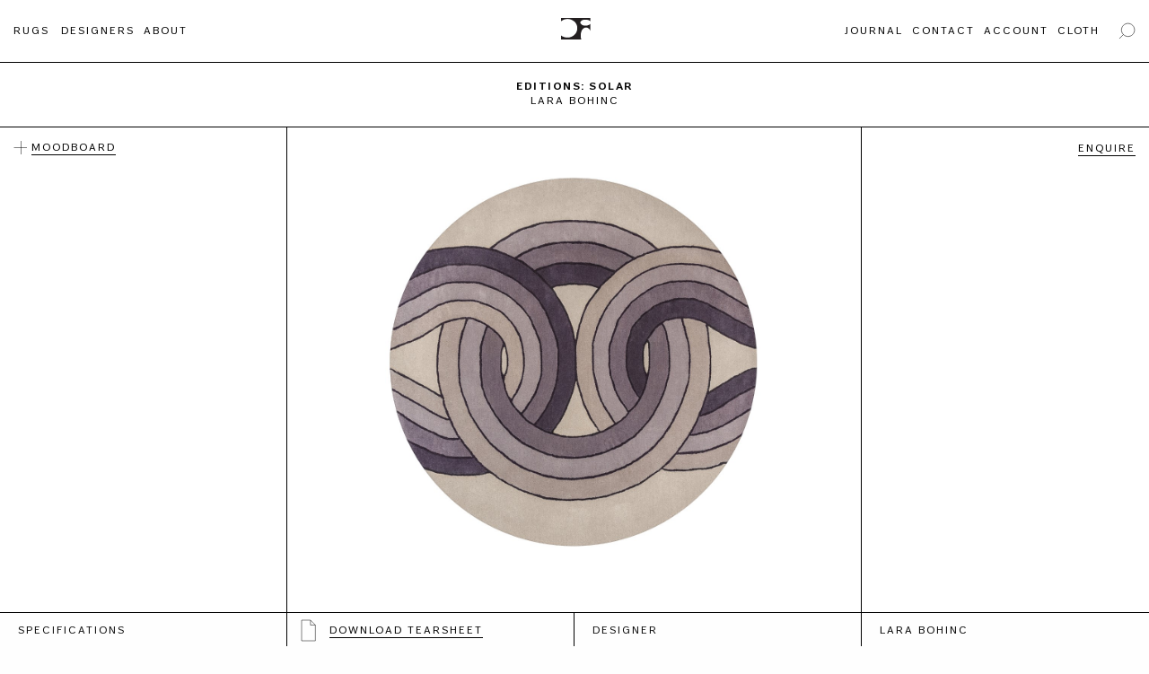

--- FILE ---
content_type: text/html; charset=UTF-8
request_url: https://christopherfarr.com/rug/solar/
body_size: 12776
content:
<!doctype html>
<html lang="en-AU">
  <head>
  <meta charset="utf-8">
  <meta http-equiv="x-ua-compatible" content="ie=edge">
  <meta name="viewport" content="width=device-width, initial-scale=1.0, maximum-scale=1.0, user-scalable=0" />
  <link rel="icon" href="https://christopherfarr.com/wp-content/themes/ChristopherFarr/dist/images/fav_bfee4efb.png" sizes="32x32" type="image/png">
  
  <title>EDITIONS: Solar - Christopher Farr</title>
<meta name='robots' content='max-image-preview:large' />
	<style>img:is([sizes="auto" i], [sizes^="auto," i]) { contain-intrinsic-size: 3000px 1500px }</style>
	
<!-- This site is optimized with the Yoast SEO plugin v12.6.2 - https://yoast.com/wordpress/plugins/seo/ -->
<meta name="robots" content="max-snippet:-1, max-image-preview:large, max-video-preview:-1"/>
<link rel="canonical" href="https://christopherfarr.com/rug/solar/" />
<meta property="og:locale" content="en_US" />
<meta property="og:type" content="article" />
<meta property="og:title" content="EDITIONS: Solar - Christopher Farr" />
<meta property="og:url" content="https://christopherfarr.com/rug/solar/" />
<meta property="og:site_name" content="Christopher Farr" />
<meta property="og:image" content="https://christopherfarr.com/wp-content/uploads/2019/11/Christopher-Farr-Editions-Lara-Bohnic-Solar.jpg" />
<meta property="og:image:secure_url" content="https://christopherfarr.com/wp-content/uploads/2019/11/Christopher-Farr-Editions-Lara-Bohnic-Solar.jpg" />
<meta property="og:image:width" content="1000" />
<meta property="og:image:height" content="1000" />
<meta name="twitter:card" content="summary_large_image" />
<meta name="twitter:title" content="EDITIONS: Solar - Christopher Farr" />
<meta name="twitter:image" content="https://christopherfarr.com/wp-content/uploads/2019/11/Christopher-Farr-Editions-Lara-Bohnic-Solar.jpg" />
<script type='application/ld+json' class='yoast-schema-graph yoast-schema-graph--main'>{"@context":"https://schema.org","@graph":[{"@type":"WebSite","@id":"https://christopherfarr.com/#website","url":"https://christopherfarr.com/","name":"Christopher Farr","potentialAction":{"@type":"SearchAction","target":"https://christopherfarr.com/?s={search_term_string}","query-input":"required name=search_term_string"}},{"@type":"ImageObject","@id":"https://christopherfarr.com/rug/solar/#primaryimage","url":"https://christopherfarr.com/wp-content/uploads/2019/11/Christopher-Farr-Editions-Lara-Bohnic-Solar.jpg","width":1000,"height":1000},{"@type":"WebPage","@id":"https://christopherfarr.com/rug/solar/#webpage","url":"https://christopherfarr.com/rug/solar/","inLanguage":"en-AU","name":"EDITIONS: Solar - Christopher Farr","isPartOf":{"@id":"https://christopherfarr.com/#website"},"primaryImageOfPage":{"@id":"https://christopherfarr.com/rug/solar/#primaryimage"},"datePublished":"2019-11-19T15:35:18+00:00","dateModified":"2024-10-17T15:04:35+00:00"}]}</script>
<!-- / Yoast SEO plugin. -->

<script type="text/javascript">
/* <![CDATA[ */
window._wpemojiSettings = {"baseUrl":"https:\/\/s.w.org\/images\/core\/emoji\/15.0.3\/72x72\/","ext":".png","svgUrl":"https:\/\/s.w.org\/images\/core\/emoji\/15.0.3\/svg\/","svgExt":".svg","source":{"concatemoji":"https:\/\/christopherfarr.com\/wp-includes\/js\/wp-emoji-release.min.js?ver=6.7.4"}};
/*! This file is auto-generated */
!function(i,n){var o,s,e;function c(e){try{var t={supportTests:e,timestamp:(new Date).valueOf()};sessionStorage.setItem(o,JSON.stringify(t))}catch(e){}}function p(e,t,n){e.clearRect(0,0,e.canvas.width,e.canvas.height),e.fillText(t,0,0);var t=new Uint32Array(e.getImageData(0,0,e.canvas.width,e.canvas.height).data),r=(e.clearRect(0,0,e.canvas.width,e.canvas.height),e.fillText(n,0,0),new Uint32Array(e.getImageData(0,0,e.canvas.width,e.canvas.height).data));return t.every(function(e,t){return e===r[t]})}function u(e,t,n){switch(t){case"flag":return n(e,"\ud83c\udff3\ufe0f\u200d\u26a7\ufe0f","\ud83c\udff3\ufe0f\u200b\u26a7\ufe0f")?!1:!n(e,"\ud83c\uddfa\ud83c\uddf3","\ud83c\uddfa\u200b\ud83c\uddf3")&&!n(e,"\ud83c\udff4\udb40\udc67\udb40\udc62\udb40\udc65\udb40\udc6e\udb40\udc67\udb40\udc7f","\ud83c\udff4\u200b\udb40\udc67\u200b\udb40\udc62\u200b\udb40\udc65\u200b\udb40\udc6e\u200b\udb40\udc67\u200b\udb40\udc7f");case"emoji":return!n(e,"\ud83d\udc26\u200d\u2b1b","\ud83d\udc26\u200b\u2b1b")}return!1}function f(e,t,n){var r="undefined"!=typeof WorkerGlobalScope&&self instanceof WorkerGlobalScope?new OffscreenCanvas(300,150):i.createElement("canvas"),a=r.getContext("2d",{willReadFrequently:!0}),o=(a.textBaseline="top",a.font="600 32px Arial",{});return e.forEach(function(e){o[e]=t(a,e,n)}),o}function t(e){var t=i.createElement("script");t.src=e,t.defer=!0,i.head.appendChild(t)}"undefined"!=typeof Promise&&(o="wpEmojiSettingsSupports",s=["flag","emoji"],n.supports={everything:!0,everythingExceptFlag:!0},e=new Promise(function(e){i.addEventListener("DOMContentLoaded",e,{once:!0})}),new Promise(function(t){var n=function(){try{var e=JSON.parse(sessionStorage.getItem(o));if("object"==typeof e&&"number"==typeof e.timestamp&&(new Date).valueOf()<e.timestamp+604800&&"object"==typeof e.supportTests)return e.supportTests}catch(e){}return null}();if(!n){if("undefined"!=typeof Worker&&"undefined"!=typeof OffscreenCanvas&&"undefined"!=typeof URL&&URL.createObjectURL&&"undefined"!=typeof Blob)try{var e="postMessage("+f.toString()+"("+[JSON.stringify(s),u.toString(),p.toString()].join(",")+"));",r=new Blob([e],{type:"text/javascript"}),a=new Worker(URL.createObjectURL(r),{name:"wpTestEmojiSupports"});return void(a.onmessage=function(e){c(n=e.data),a.terminate(),t(n)})}catch(e){}c(n=f(s,u,p))}t(n)}).then(function(e){for(var t in e)n.supports[t]=e[t],n.supports.everything=n.supports.everything&&n.supports[t],"flag"!==t&&(n.supports.everythingExceptFlag=n.supports.everythingExceptFlag&&n.supports[t]);n.supports.everythingExceptFlag=n.supports.everythingExceptFlag&&!n.supports.flag,n.DOMReady=!1,n.readyCallback=function(){n.DOMReady=!0}}).then(function(){return e}).then(function(){var e;n.supports.everything||(n.readyCallback(),(e=n.source||{}).concatemoji?t(e.concatemoji):e.wpemoji&&e.twemoji&&(t(e.twemoji),t(e.wpemoji)))}))}((window,document),window._wpemojiSettings);
/* ]]> */
</script>
<style id='wp-emoji-styles-inline-css' type='text/css'>

	img.wp-smiley, img.emoji {
		display: inline !important;
		border: none !important;
		box-shadow: none !important;
		height: 1em !important;
		width: 1em !important;
		margin: 0 0.07em !important;
		vertical-align: -0.1em !important;
		background: none !important;
		padding: 0 !important;
	}
</style>
<link rel='stylesheet' id='wp-block-library-css' href='https://christopherfarr.com/wp-includes/css/dist/block-library/style.min.css?ver=6.7.4' type='text/css' media='all' />
<style id='global-styles-inline-css' type='text/css'>
:root{--wp--preset--aspect-ratio--square: 1;--wp--preset--aspect-ratio--4-3: 4/3;--wp--preset--aspect-ratio--3-4: 3/4;--wp--preset--aspect-ratio--3-2: 3/2;--wp--preset--aspect-ratio--2-3: 2/3;--wp--preset--aspect-ratio--16-9: 16/9;--wp--preset--aspect-ratio--9-16: 9/16;--wp--preset--color--black: #000000;--wp--preset--color--cyan-bluish-gray: #abb8c3;--wp--preset--color--white: #ffffff;--wp--preset--color--pale-pink: #f78da7;--wp--preset--color--vivid-red: #cf2e2e;--wp--preset--color--luminous-vivid-orange: #ff6900;--wp--preset--color--luminous-vivid-amber: #fcb900;--wp--preset--color--light-green-cyan: #7bdcb5;--wp--preset--color--vivid-green-cyan: #00d084;--wp--preset--color--pale-cyan-blue: #8ed1fc;--wp--preset--color--vivid-cyan-blue: #0693e3;--wp--preset--color--vivid-purple: #9b51e0;--wp--preset--gradient--vivid-cyan-blue-to-vivid-purple: linear-gradient(135deg,rgba(6,147,227,1) 0%,rgb(155,81,224) 100%);--wp--preset--gradient--light-green-cyan-to-vivid-green-cyan: linear-gradient(135deg,rgb(122,220,180) 0%,rgb(0,208,130) 100%);--wp--preset--gradient--luminous-vivid-amber-to-luminous-vivid-orange: linear-gradient(135deg,rgba(252,185,0,1) 0%,rgba(255,105,0,1) 100%);--wp--preset--gradient--luminous-vivid-orange-to-vivid-red: linear-gradient(135deg,rgba(255,105,0,1) 0%,rgb(207,46,46) 100%);--wp--preset--gradient--very-light-gray-to-cyan-bluish-gray: linear-gradient(135deg,rgb(238,238,238) 0%,rgb(169,184,195) 100%);--wp--preset--gradient--cool-to-warm-spectrum: linear-gradient(135deg,rgb(74,234,220) 0%,rgb(151,120,209) 20%,rgb(207,42,186) 40%,rgb(238,44,130) 60%,rgb(251,105,98) 80%,rgb(254,248,76) 100%);--wp--preset--gradient--blush-light-purple: linear-gradient(135deg,rgb(255,206,236) 0%,rgb(152,150,240) 100%);--wp--preset--gradient--blush-bordeaux: linear-gradient(135deg,rgb(254,205,165) 0%,rgb(254,45,45) 50%,rgb(107,0,62) 100%);--wp--preset--gradient--luminous-dusk: linear-gradient(135deg,rgb(255,203,112) 0%,rgb(199,81,192) 50%,rgb(65,88,208) 100%);--wp--preset--gradient--pale-ocean: linear-gradient(135deg,rgb(255,245,203) 0%,rgb(182,227,212) 50%,rgb(51,167,181) 100%);--wp--preset--gradient--electric-grass: linear-gradient(135deg,rgb(202,248,128) 0%,rgb(113,206,126) 100%);--wp--preset--gradient--midnight: linear-gradient(135deg,rgb(2,3,129) 0%,rgb(40,116,252) 100%);--wp--preset--font-size--small: 13px;--wp--preset--font-size--medium: 20px;--wp--preset--font-size--large: 36px;--wp--preset--font-size--x-large: 42px;--wp--preset--spacing--20: 0.44rem;--wp--preset--spacing--30: 0.67rem;--wp--preset--spacing--40: 1rem;--wp--preset--spacing--50: 1.5rem;--wp--preset--spacing--60: 2.25rem;--wp--preset--spacing--70: 3.38rem;--wp--preset--spacing--80: 5.06rem;--wp--preset--shadow--natural: 6px 6px 9px rgba(0, 0, 0, 0.2);--wp--preset--shadow--deep: 12px 12px 50px rgba(0, 0, 0, 0.4);--wp--preset--shadow--sharp: 6px 6px 0px rgba(0, 0, 0, 0.2);--wp--preset--shadow--outlined: 6px 6px 0px -3px rgba(255, 255, 255, 1), 6px 6px rgba(0, 0, 0, 1);--wp--preset--shadow--crisp: 6px 6px 0px rgba(0, 0, 0, 1);}:where(body) { margin: 0; }.wp-site-blocks > .alignleft { float: left; margin-right: 2em; }.wp-site-blocks > .alignright { float: right; margin-left: 2em; }.wp-site-blocks > .aligncenter { justify-content: center; margin-left: auto; margin-right: auto; }:where(.is-layout-flex){gap: 0.5em;}:where(.is-layout-grid){gap: 0.5em;}.is-layout-flow > .alignleft{float: left;margin-inline-start: 0;margin-inline-end: 2em;}.is-layout-flow > .alignright{float: right;margin-inline-start: 2em;margin-inline-end: 0;}.is-layout-flow > .aligncenter{margin-left: auto !important;margin-right: auto !important;}.is-layout-constrained > .alignleft{float: left;margin-inline-start: 0;margin-inline-end: 2em;}.is-layout-constrained > .alignright{float: right;margin-inline-start: 2em;margin-inline-end: 0;}.is-layout-constrained > .aligncenter{margin-left: auto !important;margin-right: auto !important;}.is-layout-constrained > :where(:not(.alignleft):not(.alignright):not(.alignfull)){margin-left: auto !important;margin-right: auto !important;}body .is-layout-flex{display: flex;}.is-layout-flex{flex-wrap: wrap;align-items: center;}.is-layout-flex > :is(*, div){margin: 0;}body .is-layout-grid{display: grid;}.is-layout-grid > :is(*, div){margin: 0;}body{padding-top: 0px;padding-right: 0px;padding-bottom: 0px;padding-left: 0px;}a:where(:not(.wp-element-button)){text-decoration: underline;}:root :where(.wp-element-button, .wp-block-button__link){background-color: #32373c;border-width: 0;color: #fff;font-family: inherit;font-size: inherit;line-height: inherit;padding: calc(0.667em + 2px) calc(1.333em + 2px);text-decoration: none;}.has-black-color{color: var(--wp--preset--color--black) !important;}.has-cyan-bluish-gray-color{color: var(--wp--preset--color--cyan-bluish-gray) !important;}.has-white-color{color: var(--wp--preset--color--white) !important;}.has-pale-pink-color{color: var(--wp--preset--color--pale-pink) !important;}.has-vivid-red-color{color: var(--wp--preset--color--vivid-red) !important;}.has-luminous-vivid-orange-color{color: var(--wp--preset--color--luminous-vivid-orange) !important;}.has-luminous-vivid-amber-color{color: var(--wp--preset--color--luminous-vivid-amber) !important;}.has-light-green-cyan-color{color: var(--wp--preset--color--light-green-cyan) !important;}.has-vivid-green-cyan-color{color: var(--wp--preset--color--vivid-green-cyan) !important;}.has-pale-cyan-blue-color{color: var(--wp--preset--color--pale-cyan-blue) !important;}.has-vivid-cyan-blue-color{color: var(--wp--preset--color--vivid-cyan-blue) !important;}.has-vivid-purple-color{color: var(--wp--preset--color--vivid-purple) !important;}.has-black-background-color{background-color: var(--wp--preset--color--black) !important;}.has-cyan-bluish-gray-background-color{background-color: var(--wp--preset--color--cyan-bluish-gray) !important;}.has-white-background-color{background-color: var(--wp--preset--color--white) !important;}.has-pale-pink-background-color{background-color: var(--wp--preset--color--pale-pink) !important;}.has-vivid-red-background-color{background-color: var(--wp--preset--color--vivid-red) !important;}.has-luminous-vivid-orange-background-color{background-color: var(--wp--preset--color--luminous-vivid-orange) !important;}.has-luminous-vivid-amber-background-color{background-color: var(--wp--preset--color--luminous-vivid-amber) !important;}.has-light-green-cyan-background-color{background-color: var(--wp--preset--color--light-green-cyan) !important;}.has-vivid-green-cyan-background-color{background-color: var(--wp--preset--color--vivid-green-cyan) !important;}.has-pale-cyan-blue-background-color{background-color: var(--wp--preset--color--pale-cyan-blue) !important;}.has-vivid-cyan-blue-background-color{background-color: var(--wp--preset--color--vivid-cyan-blue) !important;}.has-vivid-purple-background-color{background-color: var(--wp--preset--color--vivid-purple) !important;}.has-black-border-color{border-color: var(--wp--preset--color--black) !important;}.has-cyan-bluish-gray-border-color{border-color: var(--wp--preset--color--cyan-bluish-gray) !important;}.has-white-border-color{border-color: var(--wp--preset--color--white) !important;}.has-pale-pink-border-color{border-color: var(--wp--preset--color--pale-pink) !important;}.has-vivid-red-border-color{border-color: var(--wp--preset--color--vivid-red) !important;}.has-luminous-vivid-orange-border-color{border-color: var(--wp--preset--color--luminous-vivid-orange) !important;}.has-luminous-vivid-amber-border-color{border-color: var(--wp--preset--color--luminous-vivid-amber) !important;}.has-light-green-cyan-border-color{border-color: var(--wp--preset--color--light-green-cyan) !important;}.has-vivid-green-cyan-border-color{border-color: var(--wp--preset--color--vivid-green-cyan) !important;}.has-pale-cyan-blue-border-color{border-color: var(--wp--preset--color--pale-cyan-blue) !important;}.has-vivid-cyan-blue-border-color{border-color: var(--wp--preset--color--vivid-cyan-blue) !important;}.has-vivid-purple-border-color{border-color: var(--wp--preset--color--vivid-purple) !important;}.has-vivid-cyan-blue-to-vivid-purple-gradient-background{background: var(--wp--preset--gradient--vivid-cyan-blue-to-vivid-purple) !important;}.has-light-green-cyan-to-vivid-green-cyan-gradient-background{background: var(--wp--preset--gradient--light-green-cyan-to-vivid-green-cyan) !important;}.has-luminous-vivid-amber-to-luminous-vivid-orange-gradient-background{background: var(--wp--preset--gradient--luminous-vivid-amber-to-luminous-vivid-orange) !important;}.has-luminous-vivid-orange-to-vivid-red-gradient-background{background: var(--wp--preset--gradient--luminous-vivid-orange-to-vivid-red) !important;}.has-very-light-gray-to-cyan-bluish-gray-gradient-background{background: var(--wp--preset--gradient--very-light-gray-to-cyan-bluish-gray) !important;}.has-cool-to-warm-spectrum-gradient-background{background: var(--wp--preset--gradient--cool-to-warm-spectrum) !important;}.has-blush-light-purple-gradient-background{background: var(--wp--preset--gradient--blush-light-purple) !important;}.has-blush-bordeaux-gradient-background{background: var(--wp--preset--gradient--blush-bordeaux) !important;}.has-luminous-dusk-gradient-background{background: var(--wp--preset--gradient--luminous-dusk) !important;}.has-pale-ocean-gradient-background{background: var(--wp--preset--gradient--pale-ocean) !important;}.has-electric-grass-gradient-background{background: var(--wp--preset--gradient--electric-grass) !important;}.has-midnight-gradient-background{background: var(--wp--preset--gradient--midnight) !important;}.has-small-font-size{font-size: var(--wp--preset--font-size--small) !important;}.has-medium-font-size{font-size: var(--wp--preset--font-size--medium) !important;}.has-large-font-size{font-size: var(--wp--preset--font-size--large) !important;}.has-x-large-font-size{font-size: var(--wp--preset--font-size--x-large) !important;}
:where(.wp-block-post-template.is-layout-flex){gap: 1.25em;}:where(.wp-block-post-template.is-layout-grid){gap: 1.25em;}
:where(.wp-block-columns.is-layout-flex){gap: 2em;}:where(.wp-block-columns.is-layout-grid){gap: 2em;}
:root :where(.wp-block-pullquote){font-size: 1.5em;line-height: 1.6;}
</style>
<link rel='stylesheet' id='som_lost_password_style-css' href='https://christopherfarr.com/wp-content/plugins/frontend-reset-password/assets/css/password-lost.css?ver=6.7.4' type='text/css' media='all' />
<link rel='stylesheet' id='sage/main.css-css' href='https://christopherfarr.com/wp-content/themes/ChristopherFarr/dist/styles/main_87c3b4ae.css' type='text/css' media='all' />
<script type="text/javascript" src="https://christopherfarr.com/wp-includes/js/jquery/jquery.min.js?ver=3.7.1" id="jquery-core-js"></script>
<script type="text/javascript" src="https://christopherfarr.com/wp-includes/js/jquery/jquery-migrate.min.js?ver=3.4.1" id="jquery-migrate-js"></script>
<script type="text/javascript" id="ajax-login-script-js-extra">
/* <![CDATA[ */
var ajax_login_object = {"ajax_url":"https:\/\/christopherfarr.com\/wp-admin\/admin-ajax.php","redirecturl":"","loadingmessage":"*Logging in, please wait..."};
/* ]]> */
</script>
<script type="text/javascript" src="https://christopherfarr.com/wp-content/themes/ChristopherFarr/resources/ajax-login-script.js?ver=6.7.4" id="ajax-login-script-js"></script>
<link rel="https://api.w.org/" href="https://christopherfarr.com/wp-json/" /><link rel="alternate" title="JSON" type="application/json" href="https://christopherfarr.com/wp-json/wp/v2/rug/1809" /><link rel="EditURI" type="application/rsd+xml" title="RSD" href="https://christopherfarr.com/xmlrpc.php?rsd" />
<link rel='shortlink' href='https://christopherfarr.com/?p=1809' />
<link rel="alternate" title="oEmbed (JSON)" type="application/json+oembed" href="https://christopherfarr.com/wp-json/oembed/1.0/embed?url=https%3A%2F%2Fchristopherfarr.com%2Frug%2Fsolar%2F" />
<link rel="alternate" title="oEmbed (XML)" type="text/xml+oembed" href="https://christopherfarr.com/wp-json/oembed/1.0/embed?url=https%3A%2F%2Fchristopherfarr.com%2Frug%2Fsolar%2F&#038;format=xml" />
<style>
.som-password-error-message,
.som-password-sent-message {
	background-color: #ffffff;
	border-color: #ffffff;
}
</style>
<style type="text/css">.recentcomments a{display:inline !important;padding:0 !important;margin:0 !important;}</style>
  <script defer async type="text/javascript" id="mp-loader" src="https://api.transpond.io/tracker?am=NDI3NDM%3D"></script>

  <!-- Google tag (gtag.js) -->
  <script async src="https://www.googletagmanager.com/gtag/js?id=G-E4YC4VNG5F"></script>
  <script>
    window.dataLayer = window.dataLayer || [];
    function gtag(){dataLayer.push(arguments);}
    gtag('js', new Date());

    gtag('config', 'G-E4YC4VNG5F');
  </script>

      <script
    type="text/javascript"
    async defer
    src="//assets.pinterest.com/js/pinit.js"
    ></script>
    <script async src="https://www.googletagmanager.com/gtag/js?id=UA-1818291-1"></script>
    

</head>  <body class="rug-template-default single single-rug postid-1809 solar app-data index-data singular-data single-data single-rug-data single-rug-solar-data">
        <header class="header">

    <div class="grid-x grid-padding-x">

        <div class="cell small-12 medium-5 large-4 show-for-medium">
          <nav class="nav-primary">

                          <div class="menu-left-menu-container"><ul id="menu-left-menu" class="nav"><li id="menu-item-8" class="menu-item menu-item-type-custom menu-item-object-custom menu-item-8"><a href="/rugs">Rugs</a></li>
<li id="menu-item-204" class="menu-item menu-item-type-taxonomy menu-item-object-type current-rug-ancestor current-menu-parent current-rug-parent menu-item-204"><a href="https://christopherfarr.com/rugs/editions/">Editions</a></li>
<li id="menu-item-10" class="menu-item menu-item-type-custom menu-item-object-custom menu-item-10"><a href="/designers">Designers</a></li>
<li id="menu-item-199" class="menu-item menu-item-type-post_type menu-item-object-page menu-item-199"><a href="https://christopherfarr.com/about/">About</a></li>
</ul></div>
              
          </nav>

        </div>

        <div class="small-9 medium-2 large-4">
          	
          <div class="header__logo">

            <a class="brand" href="https://christopherfarr.com/">
                              <img class="header__logo--alt show" src="https://christopherfarr.com/wp-content/themes/ChristopherFarr/dist/images/logo-alt_ea5f3905.svg" alt="Christopher Farr">
                          </a>

		      </div>

        </div>

         <div class="cell small-3 medium-5 large-4">

          <nav class="nav-secondary show-for-medium">
                          <div class="menu-right-menu-container"><ul id="menu-right-menu" class="nav"><li><span class="search-ico"></span></li> <li id="menu-item-14" class="menu-item menu-item-type-custom menu-item-object-custom menu-item-14"><a target="_blank" href="http://christopherfarrcloth.com/">Cloth</a></li>
<li id="menu-item-288" class="menu-item menu-item-type-post_type menu-item-object-page menu-item-288"><a href="https://christopherfarr.com/account/">Account</a></li>
<li id="menu-item-255" class="menu-item menu-item-type-post_type menu-item-object-page menu-item-255"><a href="https://christopherfarr.com/contact/">Contact</a></li>
<li id="menu-item-2787" class="menu-item menu-item-type-post_type menu-item-object-page menu-item-2787"><a href="https://christopherfarr.com/journal/">Journal</a></li>
</ul></div>
                      </nav>

          <nav class="header__mob-menu hide-for-medium">
            MENU
          </nav>

          <div class="off-canvas hide-for-medium">
                          <div class="menu-mobile-navigation-container"><ul class="nav"><li id="menu-item-731" class="menu-item menu-item-type-post_type menu-item-object-page menu-item-731"><a href="https://christopherfarr.com/rugs/">Rugs</a></li>
<li id="menu-item-1453" class="menu-item menu-item-type-taxonomy menu-item-object-type current-rug-ancestor current-menu-parent current-rug-parent menu-item-1453"><a href="https://christopherfarr.com/rugs/editions/">Editions</a></li>
<li id="menu-item-732" class="menu-item menu-item-type-post_type menu-item-object-page menu-item-732"><a href="https://christopherfarr.com/designers/">Designers</a></li>
<li id="menu-item-733" class="menu-item menu-item-type-post_type menu-item-object-page menu-item-733"><a href="https://christopherfarr.com/about/">About</a></li>
<li id="menu-item-2856" class="menu-item menu-item-type-post_type menu-item-object-page menu-item-2856"><a href="https://christopherfarr.com/journal/">Journal</a></li>
<li id="menu-item-734" class="menu-item menu-item-type-post_type menu-item-object-page menu-item-734"><a href="https://christopherfarr.com/account/">Account</a></li>
<li id="menu-item-735" class="menu-item menu-item-type-post_type menu-item-object-page menu-item-735"><a href="https://christopherfarr.com/contact/">Contact</a></li>
<li><a id="mob-search" href="#">Search</a></li><form class="search-form" action="/" method="get">
    <input class="search-field" type="text" name="s" id="search" value="" />
    <button class="search-submit" type="image" alt="Search"><span class="search-arrow"></span></button>
</form>
</ul></div>
                      </div>
          
          <div class="show-for-medium">
            <form class="search-form" action="/" method="get">
    <input class="search-field" type="text" name="s" id="search" value="" />
    <button class="search-submit" type="image" alt="Search"><span class="search-arrow"></span></button>
</form>

          </div>

        </div>

    </div>

</header>    <div class="wrap container" role="document">
      <div class="content">
        <main class="main">
                 <div class="post-1809 rug type-rug status-publish has-post-thumbnail hentry type-editions designer-lara-bohinc colour-beige colour-grey shape-circle">
  
  <header class="single-rug__header">
    
    <div class="single-rug__header--title">
      
      <h1 class="entry-designer" data-designer="EDITIONS: Solar">EDITIONS: Solar</h1>
      <h2 class="entry-title" data-title="Lara Bohinc"><a href="/designer/lara-bohinc">Lara Bohinc</a></h2>

    </div>
      
      <div class="grid-container full">
        
        <div class="grid-x hide-for-medium">
          <div class="cell small-6 medium-6 border-b border-m-r">
            <div class="rug-enquire">
              <a id="rug-mob-enquire" class="enquire-btn hover-bg" href="#"><span>ENQUIRE</span></a>
            </div>
          </div>

          <div class="cell small-6 medium-6  border-b">
            <div class="moodboard__inner--btn mobile-mood">
              <a class="hover-bg moodboard" href="#">
                <span class="moodboard--ico"></span><span class="mood">MOODBOARD</span>
              </a>
            </div>
          </div>
        </div>

        <div class="grid-x">

          <div class="cell small-12 medium-3 align-self-stretch align-middle border-r">

            
            
            <div class="mood-container">
              <a class="hover-bg moodboard" href="#">
                <div class="moodboard__inner">
                  <div class="moodboard__inner--btn">
                    <span class="moodboard--ico"></span><span class="mood">Moodboard</span>
                  </div>
                </div>
              </a>

              <div id="user-moodboards" class="moodboards">
                                
                                  
                  <a class="create-account" href="/account/">CREATE NEW ACCOUNT</a>

                  <form id="login" action="login" method="post">
    <input placeholder="EMAIL" for="username" id="username" type="text" name="username">
    <input placeholder="PASSWORD" id="password" type="password" name="password">

    <input class="submit_button" type="submit" value="Sign In" name="login">

    <div class="account-section__reset">
        <a id="forgotten-password" class="lost" href="/reset-password/">Forgotten Password?</a>
    </div>

    <input type="hidden" id="security" name="security" value="438a058807" /><input type="hidden" name="_wp_http_referer" value="/rug/solar/" /></form>

<div class="login--status"></div>
                    
              </div>
            </div>

          </div>  

          <div class="cell small-12 medium-6 align-self-stretch align-middle border-r">
        
                <div id="mouse-nav" class="mouse-nav single-rug__header--image">

                                      <img class="lazyload blur-up" data-src="https://christopherfarr.com/wp-content/uploads/2019/11/Christopher-Farr-Editions-Lara-Bohnic-Solar.jpg" alt="">
                  
                </div>

          </div>

          <div class="cell small-12 medium-3 align-self-stretch align-middle">
            
            <div class="rug-enquire">
              <a id="rug-enquire" class="enquire-btn hover-bg show-for-medium" href="#">
                <span>Enquire</span>
              </a>

              <div id="enquire-form" class="">
                <h3 class="gform_title">Rug Enquiry</h3>

                                  
                  
                <div class='gf_browser_chrome gform_wrapper' id='gform_wrapper_6' ><div id='gf_6' class='gform_anchor' tabindex='-1'></div><form method='post' enctype='multipart/form-data' target='gform_ajax_frame_6' id='gform_6'  action='/rug/solar/#gf_6'>
                        <div class='gform_body'><ul id='gform_fields_6' class='gform_fields top_label form_sublabel_below description_below'><li id='field_6_10'  class='gfield gfield_contains_required field_sublabel_hidden_label field_description_below hidden_label gfield_visibility_visible' ><label class='gfield_label gfield_label_before_complex'  >Name (first and last)<span class='gfield_required'>*</span></label><div class='ginput_complex ginput_container no_prefix has_first_name no_middle_name no_last_name no_suffix gf_name_has_1 ginput_container_name' id='input_6_10'>
                            
                            <span id='input_6_10_3_container' class='name_first' >
                                                    <input type='text' name='input_10.3' id='input_6_10_3' value='' aria-label='First name' tabindex='13'  aria-required="true" aria-invalid="false" placeholder='Name (first and last)*'/>
                                                    <label for='input_6_10_3' class='hidden_sub_label screen-reader-text'>First</label>
                                                </span>
                            
                            
                            
                        </div></li><li id='field_6_12'  class='gfield gfield_contains_required field_sublabel_below field_description_below hidden_label gfield_visibility_visible' ><label class='gfield_label' for='input_6_12' >Email<span class='gfield_required'>*</span></label><div class='ginput_container ginput_container_email'>
                            <input name='input_12' id='input_6_12' type='text' value='' class='medium' tabindex='17'  placeholder='Email*' aria-required="true" aria-invalid="false" />
                        </div></li><li id='field_6_5'  class='gfield field_sublabel_below field_description_below hidden_label gfield_visibility_visible' ><label class='gfield_label' for='input_6_5' >Phone Number</label><div class='ginput_container ginput_container_phone'><input name='input_5' id='input_6_5' type='text' value='' class='medium' tabindex='18' placeholder='Phone Number'  aria-invalid="false"  /></div></li><li id='field_6_7'  class='gfield field_sublabel_below field_description_below hidden_label gfield_visibility_visible' ><label class='gfield_label' for='input_6_7' >Company Name (optional)</label><div class='ginput_container ginput_container_text'><input name='input_7' id='input_6_7' type='text' value='' class='medium'   tabindex='19' placeholder='Company Name (optional)'  aria-invalid="false" /></div></li><li id='field_6_9'  class='gfield gfield_contains_required field_sublabel_below field_description_below hidden_label gfield_visibility_visible' ><label class='gfield_label' for='input_6_9' >Location*<span class='gfield_required'>*</span></label><div class='ginput_container ginput_container_text'><input name='input_9' id='input_6_9' type='text' value='' class='medium'   tabindex='20' placeholder='Location*' aria-required="true" aria-invalid="false" /></div></li><li id='field_6_13'  class='gfield field_sublabel_below field_description_below gfield_visibility_visible' ><label class='gfield_label'  >Trade</label><div class='ginput_container ginput_container_radio'><ul class='gfield_radio' id='input_6_13'><li class='gchoice_6_13_0'><input name='input_13' type='radio' value='Yes'  id='choice_6_13_0' tabindex='21'   /><label for='choice_6_13_0' id='label_6_13_0'>Yes</label></li><li class='gchoice_6_13_1'><input name='input_13' type='radio' value='No' checked='checked' id='choice_6_13_1' tabindex='22'   /><label for='choice_6_13_1' id='label_6_13_1'>No</label></li></ul></div></li><li id='field_6_15'  class='gfield field_sublabel_below field_description_below gfield_visibility_visible' ><label class='gfield_label'  >Add to mailing list</label><div class='ginput_container ginput_container_radio'><ul class='gfield_radio' id='input_6_15'><li class='gchoice_6_15_0'><input name='input_15' type='radio' value='Yes' checked='checked' id='choice_6_15_0' tabindex='23'   /><label for='choice_6_15_0' id='label_6_15_0'>Yes</label></li><li class='gchoice_6_15_1'><input name='input_15' type='radio' value='No'  id='choice_6_15_1' tabindex='24'   /><label for='choice_6_15_1' id='label_6_15_1'>No</label></li></ul></div></li><li id='field_6_16'  class='gfield gfield_contains_required field_sublabel_below field_description_below hidden_label gfield_visibility_visible' ><label class='gfield_label' for='input_6_16' >Message<span class='gfield_required'>*</span></label><div class='ginput_container ginput_container_textarea'><textarea name='input_16' id='input_6_16' class='textarea medium' tabindex='25'   placeholder='Message' aria-required="true" aria-invalid="false"   rows='10' cols='50'>Please add the nature of your inquiry below:




Rug Enquiry: EDITIONS: Solar
https://christopherfarr.com/rug/solar/</textarea></div></li><li id='field_6_17'  class='gfield gform_validation_container field_sublabel_below field_description_below gfield_visibility_visible' ><label class='gfield_label' for='input_6_17' >Phone</label><div class='ginput_container'><input name='input_17' id='input_6_17' type='text' value='' /></div><div class='gfield_description' id='gfield_description__17'>This field is for validation purposes and should be left unchanged.</div></li>
                            </ul></div>
        <div class='gform_footer top_label'> <input type='submit' id='gform_submit_button_6' class='gform_button button' value='Submit Enquiry' tabindex='26' onclick='if(window["gf_submitting_6"]){return false;}  window["gf_submitting_6"]=true;  ' onkeypress='if( event.keyCode == 13 ){ if(window["gf_submitting_6"]){return false;} window["gf_submitting_6"]=true;  jQuery("#gform_6").trigger("submit",[true]); }' /> <input type='hidden' name='gform_ajax' value='form_id=6&amp;title=&amp;description=&amp;tabindex=12' />
            <input type='hidden' class='gform_hidden' name='is_submit_6' value='1' />
            <input type='hidden' class='gform_hidden' name='gform_submit' value='6' />
            
            <input type='hidden' class='gform_hidden' name='gform_unique_id' value='' />
            <input type='hidden' class='gform_hidden' name='state_6' value='WyJbXSIsIjNhOGZkZjE4ZjFjZmY5MTcyZjFkYTM2YTJlYjExOWRiIl0=' />
            <input type='hidden' class='gform_hidden' name='gform_target_page_number_6' id='gform_target_page_number_6' value='0' />
            <input type='hidden' class='gform_hidden' name='gform_source_page_number_6' id='gform_source_page_number_6' value='1' />
            <input type='hidden' name='gform_field_values' value='' />
            
        </div>
                        </form>
                        </div>
                <iframe style='display:none;width:0px;height:0px;' src='about:blank' name='gform_ajax_frame_6' id='gform_ajax_frame_6'>This iframe contains the logic required to handle Ajax powered Gravity Forms.</iframe>
                <script type='text/javascript'>jQuery(document).ready(function($){gformInitSpinner( 6, 'https://christopherfarr.com/wp-content/plugins/gravityforms/images/spinner.gif' );jQuery('#gform_ajax_frame_6').on('load',function(){var contents = jQuery(this).contents().find('*').html();var is_postback = contents.indexOf('GF_AJAX_POSTBACK') >= 0;if(!is_postback){return;}var form_content = jQuery(this).contents().find('#gform_wrapper_6');var is_confirmation = jQuery(this).contents().find('#gform_confirmation_wrapper_6').length > 0;var is_redirect = contents.indexOf('gformRedirect(){') >= 0;var is_form = form_content.length > 0 && ! is_redirect && ! is_confirmation;var mt = parseInt(jQuery('html').css('margin-top'), 10) + parseInt(jQuery('body').css('margin-top'), 10) + 100;if(is_form){jQuery('#gform_wrapper_6').html(form_content.html());if(form_content.hasClass('gform_validation_error')){jQuery('#gform_wrapper_6').addClass('gform_validation_error');} else {jQuery('#gform_wrapper_6').removeClass('gform_validation_error');}setTimeout( function() { /* delay the scroll by 50 milliseconds to fix a bug in chrome */ jQuery(document).scrollTop(jQuery('#gform_wrapper_6').offset().top - mt); }, 50 );if(window['gformInitDatepicker']) {gformInitDatepicker();}if(window['gformInitPriceFields']) {gformInitPriceFields();}var current_page = jQuery('#gform_source_page_number_6').val();gformInitSpinner( 6, 'https://christopherfarr.com/wp-content/plugins/gravityforms/images/spinner.gif' );jQuery(document).trigger('gform_page_loaded', [6, current_page]);window['gf_submitting_6'] = false;}else if(!is_redirect){var confirmation_content = jQuery(this).contents().find('.GF_AJAX_POSTBACK').html();if(!confirmation_content){confirmation_content = contents;}setTimeout(function(){jQuery('#gform_wrapper_6').replaceWith(confirmation_content);jQuery(document).scrollTop(jQuery('#gf_6').offset().top - mt);jQuery(document).trigger('gform_confirmation_loaded', [6]);window['gf_submitting_6'] = false;}, 50);}else{jQuery('#gform_6').append(contents);if(window['gformRedirect']) {gformRedirect();}}jQuery(document).trigger('gform_post_render', [6, current_page]);} );} );</script><script type='text/javascript'> jQuery(document).bind('gform_post_render', function(event, formId, currentPage){if(formId == 6) {if(typeof Placeholders != 'undefined'){
                        Placeholders.enable();
                    }} } );jQuery(document).bind('gform_post_conditional_logic', function(event, formId, fields, isInit){} );</script><script type='text/javascript'> jQuery(document).ready(function(){jQuery(document).trigger('gform_post_render', [6, 1]) } ); </script>		
                
              </div>
            </div>

          </div>
        
      </div>
    </div>

  </header>

  <div class="single-rug__about">

  	<div class="grid-x">

		  <div class="cell small-12 medium-3 align-self-stretch align-middle border-r border-b">
        
        <div class="single-rug__entry-content">

          <div class="inner">
          
            <h4>Specifications</h4>

            <p><p>Size<br />
1.5m dia (4'11")</p>
<p>Weave<br />
Hand tufted</p>
<p>Materials<br />
Millspun Wool </p>
<p>These rugs are held in stock and ready for immediate purchase.</p>
<p>Description<br />
All rugs are produced with the relevant institution estate or artist, closely involved in the whole process to ensure that the end result is as faithful to the original work as possible, the same as producing a limited edition print.</p>
</p>

            
          </div>

        </div>

      </div>

      <div class="cell small-12 medium-3 align-self-stretch align-middle border-b">
        
        <div class="single-rug__entry-content">
          
          



          <a class="hover-bg half border-r border-b" href="https://christopherfarr.com/wp-content/uploads/2019/11/CF_Editions_LaraBohinc_Solar_tear_sheet.pdf" target="_blank">
            
            <div class="download">
              <div class="download__container">
                <span class="download--ico "></span>
                <span class="download--text">Download Tearsheet</span>
              </div>
            </div>

          </a>

          <div class="single-rug__social-share border-r">

              <a class="" data-clipboard-text="https://christopherfarr.com/rug/solar/" href="javascript:void(0);">
                Copy to clipboard
              </a>

              <a href="https://pinterest.com/pin/create/bookmarklet/?media=https://christopherfarr.com/wp-content/uploads/2019/11/Christopher-Farr-Editions-Lara-Bohnic-Solar.jpg&url=https://christopherfarr.com/rug/solar/&description=EDITIONS: Solar" target="_blank">
                Pinterest
              </a>

              <a href="https://twitter.com/intent/tweet?url=https://christopherfarr.com/rug/solar/&text=Christopher Farr%20-%20EDITIONS: Solar" target="_blank">
                Twitter
              </a>

              <a href="https://www.facebook.com/sharer.php?u=https://christopherfarr.com/rug/solar/" target="_blank">
                facebook
              </a>

          </div>

        </div>

      </div>

      <div class="cell small-12 medium-3 align-self-stretch align-middle border-r border-b align-middle">
      
        <div class="single-rug__entry-content">

          <div class="inner">
            
            <h4>Designer</h4>

            <div class="single-rug__entry-content--description">

              <p>Lara Bohinc studied Industrial Design at the Ljubljana Academy of Fine Arts, followed by MA in Metalwork and Jewellery at Royal College of Art London. A mark of her work is her versatility. A passionate believer in the universality of good design, she always looks to bridge the divide across different mediums of furniture, objects jewellery and textiles.<br />
Bohinc’s signature style is a mix of contradictions: bold yet light, graphic yet fluid, angular yet feminine.</p>

            
            </div>

          </div>

        </div>

      </div>

      <div class="cell small-12 medium-3 align-self-stretch align-middle border-b">

        <div class="single-rug__entry-content">
          
          <a class="download hover-bg" href="/designer/lara-bohinc">

            <div class="inner">

              <div class="single-rug__entry-content--designer">
                
                <h4>Lara Bohinc</h4>

                
                <div class="single-rug__entry-content--image">
                
                  <img src="https://christopherfarr.com/wp-content/uploads/2019/11/Lara-Bohic.jpg" alt="Lara Bohinc">
                  
                </div>

              </div>

            </div>

          </a>

        </div>

      </div>

    </div>

  </div>

  <div class="grid-x">

    <div class="cell small-12 medium-6 align-self-stretch align-middle border-r border-m-b">
      
      <div class="single-rug__entry-content">

        <div class="inner">
          <h4>More rugs like this</h4>

          <ul class="related__rugs-list">
                                    
                           
                   <li data-title="EDITIONS: Door 3 (sold out)" data-designer="Gary Hume">
                    <div class="rugs-list__inner">
                      <a href="https://christopherfarr.com/?post_type=rug&#038;p=1803" alt="EDITIONS: Solar">
                        <img src="https://christopherfarr.com/wp-content/uploads/2019/11/Christopher-Farr-Editions-Gary-Hume-Door-3-300x584.jpg " alt="EDITIONS: Solar">
                      </a>
                    </div>
                  </li>
             

                          
                           
                   <li data-title="EDITIONS: Runner" data-designer="Anni Albers">
                    <div class="rugs-list__inner">
                      <a href="https://christopherfarr.com/rug/runner-1899-1994/" alt="EDITIONS: Solar">
                        <img src="https://christopherfarr.com/wp-content/uploads/2019/11/Christopher-Farr-Editions-Anni-Albers-Runner.jpg " alt="EDITIONS: Solar">
                      </a>
                    </div>
                  </li>
             

                          
                           
                   <li data-title="EDITIONS: Variations" data-designer="Terry Frost">
                    <div class="rugs-list__inner">
                      <a href="https://christopherfarr.com/rug/variations/" alt="EDITIONS: Solar">
                        <img src="https://christopherfarr.com/wp-content/uploads/2019/11/Christopher-Farr-Editions-Terry-Frost-Variations-e1615379995578-300x282.jpg " alt="EDITIONS: Solar">
                      </a>
                    </div>
                  </li>
             

                          
                           
                   <li data-title="EDITIONS: Homage to the Square" data-designer="Josef Albers">
                    <div class="rugs-list__inner">
                      <a href="https://christopherfarr.com/rug/homage-to-the-square/" alt="EDITIONS: Solar">
                        <img src="https://christopherfarr.com/wp-content/uploads/2019/11/Christopher-Farr-Editions-Josef-Albers-Homage-to-the-Square-300x299.jpg " alt="EDITIONS: Solar">
                      </a>
                    </div>
                  </li>
             

            
            

            
          </ul>

        </div>

      </div>

    </div>

    <div class="cell small-12 medium-6 align-self-stretch align-middle">
      <div class="single-rug__entry-content">

        <div class="inner">
          <h4>Other rugs by <a href="/designer/lara-bohinc">Lara Bohinc</a></h4>


          <ul class="related__rugs-list">
                <p>No other rugs by Lara Bohinc</p>            </ul>

        </div>

      </div>
    </div>

  </div>

</div>


          </main>
              </div>
    </div>
        <div id="mailinglist" class="mailinglist" style="display: none;">
	
	<span class="mailinglist__close"></span>

	<div class="mailinglist__inner">
	
		<div class="mailinglist__inner--title">
			Sign up to our mailing list and we'll keep you up-to-date on Christopher Farr news and products
		</div>





    <div id="mc_embed_signup">

      <div class="signup-form-uk">
        <form action="https://christopherfarr.us18.list-manage.com/subscribe/post?u=bff38598920cc4a3f3d251eb1&amp;id=5388086c5f" method="post" id="mc-embedded-subscribe-form" name="mc-embedded-subscribe-form" class="validate" target="_blank" novalidate>
            <div id="mc_embed_signup_scroll">
          
            <input placeholder="email" type="email" value="" name="EMAIL" class="required email fieldEmail" id="mce-EMAIL">

        <div id="mergeRow-gdpr" class="mergeRow gdpr-mergeRow content__gdprBlock mc-field-group">
            <div class="content__gdpr">
                <p>Christopher Farr will use the information you provide on this form to be in touch with you and to provide updates and marketing.</p>
                <fieldset class="mc_fieldset gdprRequired mc-field-group" name="interestgroup_field">
                  <label class="checkbox subfield" for="gdpr_59506"><input type="checkbox" id="gdpr_59506" name="gdpr[59506]" value="Y" class="av-checkbox gdpr"><span>I agree to be emailed</span> </label>
                </fieldset>
            </div>
        </div>
          
          <div id="mce-responses" class="clear">
            <div class="response" id="mce-error-response" style="display:none"></div>
            <div class="response" id="mce-success-response" style="display:none"></div>
          </div>    <!-- real people should not fill this in and expect good things - do not remove this or risk form bot signups-->
            
        <div style="position: absolute; left: -5000px;" aria-hidden="true"><input type="text" name="b_bff38598920cc4a3f3d251eb1_5388086c5f" tabindex="-1" value=""></div>
            
            <div class="clear"><input type="submit" value="Subscribe" name="subscribe" id="mc-embedded-subscribe" class="button"></div>
            </div>
        </form>
      </div>

<div class="signup-form-us">



    <form action="https://christopherfarr.us4.list-manage.com/subscribe/post?u=15388501410ef0c3b01b8d276&amp;id=f1b8f7051d&amp;f_id=00db1deaf0" method="post" id="mc-embedded-subscribe-form" name="mc-embedded-subscribe-form" class="validate" target="_blank">
        <div id="mc_embed_signup_scroll">
          <input placeholder="email" type="email" name="EMAIL" class="required email" id="mce-EMAIL" required="" value="">
        </div>

        <div class="content__gdprBlock mc-field-group">
          <div class="content__gdpr">
            <p>Christopher Farr will use the information you provide on this form to be in touch with you and to provide updates and marketing.</p>
          </div>
        </div>

        <div id="mce-responses" class="clear">
            <div class="response" id="mce-error-response" style="display: none;"></div>
            <div class="response" id="mce-success-response" style="display: none;"></div>
        </div><div aria-hidden="true" style="position: absolute; left: -5000px;"><input type="text" name="b_15388501410ef0c3b01b8d276_f1b8f7051d" tabindex="-1" value=""></div><div class="clear"><input style="margin-top: 10px;" type="submit" name="subscribe" id="mc-embedded-subscribe" class="button" value="Subscribe"></div>

</form>




</div>










    </div>


  </div>

</div>



<footer class="footer content-info">
  
    <div class="grid-x grid-padding-x">

      <div class="cell small-6 medium-2 show-for-medium">

        <a href="https://christopherfarr.com/">
  
          <img class="footer__logo" src="https://christopherfarr.com/wp-content/themes/ChristopherFarr/dist/images/logo-mark_ea0ba36d.svg" alt="Christopher Farr">

        </a>

      </div>
      
      <div class="cell small-6 medium-8">
          <nav class="nav-footer">
                          <div class="menu-footer-menu-container"><ul id="menu-footer-menu" class="nav"><li id="menu-item-332" class="menu-item menu-item-type-post_type menu-item-object-page menu-item-332"><a href="https://christopherfarr.com/account/">Account</a></li>
<li id="menu-item-1688" class="menu-item menu-item-type-post_type menu-item-object-page menu-item-1688"><a href="https://christopherfarr.com/terms-conditions/">T&#038;Cs</a></li>
<li id="menu-item-333" class="menu-item menu-item-type-post_type menu-item-object-page menu-item-333"><a href="https://christopherfarr.com/contact/">Contact</a></li>
<li id="menu-item-19" class="menu-item menu-item-type-custom menu-item-object-custom menu-item-19"><a href="#">Newsletter</a></li>
</ul></div>
            
              <span class="nav-container--signup" style="display: none;">

                <form class="js-cm-form" id="subForm" action="https://www.createsend.com/t/subscribeerror?description=" method="post" data-id="30FEA77E7D0A9B8D7616376B90063231D7C7E48F394F9BE89D90B2A34B9E47AC7B791279635CD96705D94C9B838ECB0DCB622EE8F5F97C17E512377D3FDC5D89">

                <input aria-label="Email" maxlength="200" type="email" value="" name="cm-gadtt-gadtt" class="email fieldEmail js-cm-email-input" id="mce-EMAIL" placeholder="Email" required>
              
                
                <button type="submit">Subscribe</button>
                  
                  <div class="checkbox">
                    <div style="position: absolute; left: -5000px;" aria-hidden="true">
                      <input aria-required="" id="cm-privacy-consent" name="cm-privacy-consent" required="" type="checkbox">
                      <label for="cm-privacy-consent">I agree to Chrispophers Farrs <a href="/terms-and-conditions" target="_blank">terms &amp; conditions</a></label>
                    </div>
                  </div>
            

                </form>
            </span>

          </nav>
      </div>

      <div class="cell small-6 medium-2">
        
        <ul class="footer__social">
          <li>
            <a href="https://www.pinterest.com.au/farrhandmade/" target="_blank">
              <span class="footer__social--pin-ico"></span>
            </a>
          </li>

           <li>
            <a href="https://www.instagram.com/christopherfarrdesign/" target="_blank">
              <span class="footer__social--insta-ico"></span>
            </a>
          </li>
        </ul>

        <a class="brand hide-for-medium" href="https://christopherfarr.com/">
          <img class="footer__logo" src="https://christopherfarr.com/wp-content/themes/ChristopherFarr/dist/images/logo-mark_ea0ba36d.svg" alt="Christopher Farr">
        </a>
      </div>

    </div>

</footer>
    <link rel='stylesheet' id='gforms_reset_css-css' href='https://christopherfarr.com/wp-content/plugins/gravityforms/css/formreset.min.css?ver=2.4.15' type='text/css' media='all' />
<link rel='stylesheet' id='gforms_formsmain_css-css' href='https://christopherfarr.com/wp-content/plugins/gravityforms/css/formsmain.min.css?ver=2.4.15' type='text/css' media='all' />
<link rel='stylesheet' id='gforms_ready_class_css-css' href='https://christopherfarr.com/wp-content/plugins/gravityforms/css/readyclass.min.css?ver=2.4.15' type='text/css' media='all' />
<link rel='stylesheet' id='gforms_browsers_css-css' href='https://christopherfarr.com/wp-content/plugins/gravityforms/css/browsers.min.css?ver=2.4.15' type='text/css' media='all' />
<script type="text/javascript" src="https://christopherfarr.com/wp-content/plugins/frontend-reset-password/assets/js/password-lost.js?ver=1.0.0" id="som_reset_password_script-js"></script>
<script type="text/javascript" id="sage/main.js-js-extra">
/* <![CDATA[ */
var ajax_object = {"ajax_url":"https:\/\/christopherfarr.com\/wp-admin\/admin-ajax.php","ajax_nonce":"5b897b76dd"};
/* ]]> */
</script>
<script type="text/javascript" src="https://christopherfarr.com/wp-content/themes/ChristopherFarr/dist/scripts/main_87c3b4ae.js" id="sage/main.js-js"></script>
<script type="text/javascript" src="https://christopherfarr.com/wp-content/plugins/gravityforms/js/jquery.json.min.js?ver=2.4.15" id="gform_json-js"></script>
<script type="text/javascript" id="gform_gravityforms-js-extra">
/* <![CDATA[ */
var gf_global = {"gf_currency_config":{"name":"Pound Sterling","symbol_left":"&#163;","symbol_right":"","symbol_padding":" ","thousand_separator":",","decimal_separator":".","decimals":2},"base_url":"https:\/\/christopherfarr.com\/wp-content\/plugins\/gravityforms","number_formats":[],"spinnerUrl":"https:\/\/christopherfarr.com\/wp-content\/plugins\/gravityforms\/images\/spinner.gif"};
/* ]]> */
</script>
<script type="text/javascript" src="https://christopherfarr.com/wp-content/plugins/gravityforms/js/gravityforms.min.js?ver=2.4.15" id="gform_gravityforms-js"></script>
<script type="text/javascript" src="https://christopherfarr.com/wp-content/plugins/gravityforms/js/placeholders.jquery.min.js?ver=2.4.15" id="gform_placeholder-js"></script>
  </body>
</html>


--- FILE ---
content_type: text/css
request_url: https://christopherfarr.com/wp-content/themes/ChristopherFarr/dist/styles/main_87c3b4ae.css
body_size: 47306
content:
@media print,screen and (min-width:48.625em){.reveal,.reveal.large,.reveal.small,.reveal.tiny{right:auto;left:auto;margin:0 auto}}html{font-family:sans-serif;line-height:1.15;-ms-text-size-adjust:100%;-webkit-text-size-adjust:100%}article,aside,footer,header,nav,section{display:block}h1{font-size:2em;margin:.67em 0}figcaption,figure{display:block}figure{margin:1em 40px}hr{-webkit-box-sizing:content-box;box-sizing:content-box;overflow:visible}main{display:block}pre{font-family:monospace,monospace;font-size:1em}a{background-color:transparent;-webkit-text-decoration-skip:objects}a:active,a:hover{outline-width:0}abbr[title]{border-bottom:none;text-decoration:underline;-webkit-text-decoration:underline dotted;text-decoration:underline dotted}b,strong{font-weight:inherit;font-weight:bolder}code,kbd,samp{font-family:monospace,monospace;font-size:1em}dfn{font-style:italic}mark{background-color:#ff0;color:#000}sub,sup{font-size:75%;line-height:0;position:relative;vertical-align:baseline}sub{bottom:-.25em}sup{top:-.5em}audio,video{display:inline-block}audio:not([controls]){display:none;height:0}img{border-style:none}svg:not(:root){overflow:hidden}button,input,optgroup,select,textarea{font-family:sans-serif;font-size:100%;line-height:1.15;margin:0}button{overflow:visible}button,select{text-transform:none}[type=reset],[type=submit],button,html [type=button]{-webkit-appearance:button}[type=button]::-moz-focus-inner,[type=reset]::-moz-focus-inner,[type=submit]::-moz-focus-inner,button::-moz-focus-inner{border-style:none;padding:0}[type=button]:-moz-focusring,[type=reset]:-moz-focusring,[type=submit]:-moz-focusring,button:-moz-focusring{outline:1px dotted ButtonText}input{overflow:visible}[type=checkbox],[type=radio]{-webkit-box-sizing:border-box;box-sizing:border-box;padding:0}[type=number]::-webkit-inner-spin-button,[type=number]::-webkit-outer-spin-button{height:auto}[type=search]{-webkit-appearance:textfield;outline-offset:-2px}[type=search]::-webkit-search-cancel-button,[type=search]::-webkit-search-decoration{-webkit-appearance:none}::-webkit-file-upload-button{-webkit-appearance:button;font:inherit}fieldset{border:1px solid silver;margin:0 2px;padding:.35em .625em .75em}legend{-webkit-box-sizing:border-box;box-sizing:border-box;display:table;padding:0;color:inherit;white-space:normal}progress{display:inline-block;vertical-align:baseline}textarea{overflow:auto}details{display:block}summary{display:list-item}menu{display:block}canvas{display:inline-block}[hidden],template{display:none}.foundation-mq{font-family:"small=0em&sm-medium=41.6875em&medium=48.625em&large=64em&xlarge=75em&xxlarge=90em&xxxlarge=115em&verylarge=137.5em"}html{-webkit-box-sizing:border-box;box-sizing:border-box;font-size:100%}*,:after,:before{-webkit-box-sizing:inherit;box-sizing:inherit}body{padding:0;background:#fefefe;font-family:Helvetica Neue,Helvetica,Roboto,Arial,sans-serif;font-weight:400;line-height:1.5;color:#0a0a0a;-webkit-font-smoothing:antialiased;-moz-osx-font-smoothing:grayscale}img{display:inline-block;vertical-align:middle;max-width:100%;height:auto;-ms-interpolation-mode:bicubic}textarea{height:auto;min-height:50px;border-radius:0}select{-webkit-box-sizing:border-box;box-sizing:border-box;width:100%}.map_canvas embed,.map_canvas img,.map_canvas object,.mqa-display embed,.mqa-display img,.mqa-display object{max-width:none!important}button{padding:0;-webkit-appearance:none;-moz-appearance:none;appearance:none;border:0;border-radius:0;background:transparent;line-height:1;cursor:auto}[data-whatinput=mouse] button{outline:0}pre{overflow:auto}button,input,optgroup,select,textarea{font-family:inherit}.is-visible{display:block!important}.is-hidden{display:none!important}.grid-container{padding-right:.625rem;padding-left:.625rem;max-width:75rem;margin:0 auto}@media print,screen and (min-width:48.625em){.grid-container{padding-right:.9375rem;padding-left:.9375rem}}.grid-container.fluid{padding-right:.625rem;padding-left:.625rem;max-width:100%;margin:0 auto}@media print,screen and (min-width:48.625em){.grid-container.fluid{padding-right:.9375rem;padding-left:.9375rem}}.grid-container.full{padding-right:0;padding-left:0;max-width:100%;margin:0 auto}.grid-x{display:-webkit-box;display:-ms-flexbox;display:flex;-webkit-box-orient:horizontal;-webkit-box-direction:normal;-ms-flex-flow:row wrap;flex-flow:row wrap}.cell{-webkit-box-flex:0;-ms-flex:0 0 auto;flex:0 0 auto;min-height:0;min-width:0;width:100%}.cell.auto{-webkit-box-flex:1;-ms-flex:1 1 0px;flex:1 1 0px}.cell.shrink{-webkit-box-flex:0;-ms-flex:0 0 auto;flex:0 0 auto}.grid-x>.auto,.grid-x>.shrink{width:auto}.grid-x>.small-1,.grid-x>.small-2,.grid-x>.small-3,.grid-x>.small-4,.grid-x>.small-5,.grid-x>.small-6,.grid-x>.small-7,.grid-x>.small-8,.grid-x>.small-9,.grid-x>.small-10,.grid-x>.small-11,.grid-x>.small-12,.grid-x>.small-full,.grid-x>.small-shrink{-ms-flex-preferred-size:auto;flex-basis:auto}@media print,screen and (min-width:48.625em){.grid-x>.medium-1,.grid-x>.medium-2,.grid-x>.medium-3,.grid-x>.medium-4,.grid-x>.medium-5,.grid-x>.medium-6,.grid-x>.medium-7,.grid-x>.medium-8,.grid-x>.medium-9,.grid-x>.medium-10,.grid-x>.medium-11,.grid-x>.medium-12,.grid-x>.medium-full,.grid-x>.medium-shrink{-ms-flex-preferred-size:auto;flex-basis:auto}}@media print,screen and (min-width:64em){.grid-x>.large-1,.grid-x>.large-2,.grid-x>.large-3,.grid-x>.large-4,.grid-x>.large-5,.grid-x>.large-6,.grid-x>.large-7,.grid-x>.large-8,.grid-x>.large-9,.grid-x>.large-10,.grid-x>.large-11,.grid-x>.large-12,.grid-x>.large-full,.grid-x>.large-shrink{-ms-flex-preferred-size:auto;flex-basis:auto}}.grid-x>.small-1{width:8.33333%}.grid-x>.small-2{width:16.66667%}.grid-x>.small-3{width:25%}.grid-x>.small-4{width:33.33333%}.grid-x>.small-5{width:41.66667%}.grid-x>.small-6{width:50%}.grid-x>.small-7{width:58.33333%}.grid-x>.small-8{width:66.66667%}.grid-x>.small-9{width:75%}.grid-x>.small-10{width:83.33333%}.grid-x>.small-11{width:91.66667%}.grid-x>.small-12{width:100%}@media print,screen and (min-width:48.625em){.grid-x>.medium-auto{-webkit-box-flex:1;-ms-flex:1 1 0px;flex:1 1 0px;width:auto}.grid-x>.medium-shrink{-webkit-box-flex:0;-ms-flex:0 0 auto;flex:0 0 auto;width:auto}.grid-x>.medium-1{width:8.33333%}.grid-x>.medium-2{width:16.66667%}.grid-x>.medium-3{width:25%}.grid-x>.medium-4{width:33.33333%}.grid-x>.medium-5{width:41.66667%}.grid-x>.medium-6{width:50%}.grid-x>.medium-7{width:58.33333%}.grid-x>.medium-8{width:66.66667%}.grid-x>.medium-9{width:75%}.grid-x>.medium-10{width:83.33333%}.grid-x>.medium-11{width:91.66667%}.grid-x>.medium-12{width:100%}}@media print,screen and (min-width:64em){.grid-x>.large-auto{-webkit-box-flex:1;-ms-flex:1 1 0px;flex:1 1 0px;width:auto}.grid-x>.large-shrink{-webkit-box-flex:0;-ms-flex:0 0 auto;flex:0 0 auto;width:auto}.grid-x>.large-1{width:8.33333%}.grid-x>.large-2{width:16.66667%}.grid-x>.large-3{width:25%}.grid-x>.large-4{width:33.33333%}.grid-x>.large-5{width:41.66667%}.grid-x>.large-6{width:50%}.grid-x>.large-7{width:58.33333%}.grid-x>.large-8{width:66.66667%}.grid-x>.large-9{width:75%}.grid-x>.large-10{width:83.33333%}.grid-x>.large-11{width:91.66667%}.grid-x>.large-12{width:100%}}.grid-margin-x:not(.grid-x)>.cell{width:auto}.grid-margin-y:not(.grid-y)>.cell{height:auto}.grid-margin-x{margin-left:-.625rem;margin-right:-.625rem}@media print,screen and (min-width:48.625em){.grid-margin-x{margin-left:-.9375rem;margin-right:-.9375rem}}.grid-margin-x>.cell{width:calc(100% - 1.25rem);margin-left:.625rem;margin-right:.625rem}@media print,screen and (min-width:48.625em){.grid-margin-x>.cell{width:calc(100% - 1.875rem);margin-left:.9375rem;margin-right:.9375rem}}.grid-margin-x>.auto,.grid-margin-x>.shrink{width:auto}.grid-margin-x>.small-1{width:calc(8.33333% - 1.25rem)}.grid-margin-x>.small-2{width:calc(16.66667% - 1.25rem)}.grid-margin-x>.small-3{width:calc(25% - 1.25rem)}.grid-margin-x>.small-4{width:calc(33.33333% - 1.25rem)}.grid-margin-x>.small-5{width:calc(41.66667% - 1.25rem)}.grid-margin-x>.small-6{width:calc(50% - 1.25rem)}.grid-margin-x>.small-7{width:calc(58.33333% - 1.25rem)}.grid-margin-x>.small-8{width:calc(66.66667% - 1.25rem)}.grid-margin-x>.small-9{width:calc(75% - 1.25rem)}.grid-margin-x>.small-10{width:calc(83.33333% - 1.25rem)}.grid-margin-x>.small-11{width:calc(91.66667% - 1.25rem)}.grid-margin-x>.small-12{width:calc(100% - 1.25rem)}@media print,screen and (min-width:48.625em){.grid-margin-x>.auto,.grid-margin-x>.shrink{width:auto}.grid-margin-x>.small-1{width:calc(8.33333% - 1.875rem)}.grid-margin-x>.small-2{width:calc(16.66667% - 1.875rem)}.grid-margin-x>.small-3{width:calc(25% - 1.875rem)}.grid-margin-x>.small-4{width:calc(33.33333% - 1.875rem)}.grid-margin-x>.small-5{width:calc(41.66667% - 1.875rem)}.grid-margin-x>.small-6{width:calc(50% - 1.875rem)}.grid-margin-x>.small-7{width:calc(58.33333% - 1.875rem)}.grid-margin-x>.small-8{width:calc(66.66667% - 1.875rem)}.grid-margin-x>.small-9{width:calc(75% - 1.875rem)}.grid-margin-x>.small-10{width:calc(83.33333% - 1.875rem)}.grid-margin-x>.small-11{width:calc(91.66667% - 1.875rem)}.grid-margin-x>.small-12{width:calc(100% - 1.875rem)}.grid-margin-x>.medium-auto,.grid-margin-x>.medium-shrink{width:auto}.grid-margin-x>.medium-1{width:calc(8.33333% - 1.875rem)}.grid-margin-x>.medium-2{width:calc(16.66667% - 1.875rem)}.grid-margin-x>.medium-3{width:calc(25% - 1.875rem)}.grid-margin-x>.medium-4{width:calc(33.33333% - 1.875rem)}.grid-margin-x>.medium-5{width:calc(41.66667% - 1.875rem)}.grid-margin-x>.medium-6{width:calc(50% - 1.875rem)}.grid-margin-x>.medium-7{width:calc(58.33333% - 1.875rem)}.grid-margin-x>.medium-8{width:calc(66.66667% - 1.875rem)}.grid-margin-x>.medium-9{width:calc(75% - 1.875rem)}.grid-margin-x>.medium-10{width:calc(83.33333% - 1.875rem)}.grid-margin-x>.medium-11{width:calc(91.66667% - 1.875rem)}.grid-margin-x>.medium-12{width:calc(100% - 1.875rem)}}@media print,screen and (min-width:64em){.grid-margin-x>.large-auto,.grid-margin-x>.large-shrink{width:auto}.grid-margin-x>.large-1{width:calc(8.33333% - 1.875rem)}.grid-margin-x>.large-2{width:calc(16.66667% - 1.875rem)}.grid-margin-x>.large-3{width:calc(25% - 1.875rem)}.grid-margin-x>.large-4{width:calc(33.33333% - 1.875rem)}.grid-margin-x>.large-5{width:calc(41.66667% - 1.875rem)}.grid-margin-x>.large-6{width:calc(50% - 1.875rem)}.grid-margin-x>.large-7{width:calc(58.33333% - 1.875rem)}.grid-margin-x>.large-8{width:calc(66.66667% - 1.875rem)}.grid-margin-x>.large-9{width:calc(75% - 1.875rem)}.grid-margin-x>.large-10{width:calc(83.33333% - 1.875rem)}.grid-margin-x>.large-11{width:calc(91.66667% - 1.875rem)}.grid-margin-x>.large-12{width:calc(100% - 1.875rem)}}.grid-padding-x .grid-padding-x{margin-right:-.625rem;margin-left:-.625rem}@media print,screen and (min-width:48.625em){.grid-padding-x .grid-padding-x{margin-right:-.9375rem;margin-left:-.9375rem}}.grid-container:not(.full)>.grid-padding-x{margin-right:-.625rem;margin-left:-.625rem}@media print,screen and (min-width:48.625em){.grid-container:not(.full)>.grid-padding-x{margin-right:-.9375rem;margin-left:-.9375rem}}.grid-padding-x>.cell{padding-right:.625rem;padding-left:.625rem}@media print,screen and (min-width:48.625em){.grid-padding-x>.cell{padding-right:.9375rem;padding-left:.9375rem}}.small-up-1>.cell{width:100%}.small-up-2>.cell{width:50%}.small-up-3>.cell{width:33.33333%}.small-up-4>.cell{width:25%}.small-up-5>.cell{width:20%}.small-up-6>.cell{width:16.66667%}.small-up-7>.cell{width:14.28571%}.small-up-8>.cell{width:12.5%}@media print,screen and (min-width:48.625em){.medium-up-1>.cell{width:100%}.medium-up-2>.cell{width:50%}.medium-up-3>.cell{width:33.33333%}.medium-up-4>.cell{width:25%}.medium-up-5>.cell{width:20%}.medium-up-6>.cell{width:16.66667%}.medium-up-7>.cell{width:14.28571%}.medium-up-8>.cell{width:12.5%}}@media print,screen and (min-width:64em){.large-up-1>.cell{width:100%}.large-up-2>.cell{width:50%}.large-up-3>.cell{width:33.33333%}.large-up-4>.cell{width:25%}.large-up-5>.cell{width:20%}.large-up-6>.cell{width:16.66667%}.large-up-7>.cell{width:14.28571%}.large-up-8>.cell{width:12.5%}}.grid-margin-x.small-up-1>.cell{width:calc(100% - 1.25rem)}.grid-margin-x.small-up-2>.cell{width:calc(50% - 1.25rem)}.grid-margin-x.small-up-3>.cell{width:calc(33.33333% - 1.25rem)}.grid-margin-x.small-up-4>.cell{width:calc(25% - 1.25rem)}.grid-margin-x.small-up-5>.cell{width:calc(20% - 1.25rem)}.grid-margin-x.small-up-6>.cell{width:calc(16.66667% - 1.25rem)}.grid-margin-x.small-up-7>.cell{width:calc(14.28571% - 1.25rem)}.grid-margin-x.small-up-8>.cell{width:calc(12.5% - 1.25rem)}@media print,screen and (min-width:48.625em){.grid-margin-x.small-up-1>.cell{width:calc(100% - 1.25rem)}.grid-margin-x.small-up-2>.cell{width:calc(50% - 1.25rem)}.grid-margin-x.small-up-3>.cell{width:calc(33.33333% - 1.25rem)}.grid-margin-x.small-up-4>.cell{width:calc(25% - 1.25rem)}.grid-margin-x.small-up-5>.cell{width:calc(20% - 1.25rem)}.grid-margin-x.small-up-6>.cell{width:calc(16.66667% - 1.25rem)}.grid-margin-x.small-up-7>.cell{width:calc(14.28571% - 1.25rem)}.grid-margin-x.small-up-8>.cell{width:calc(12.5% - 1.25rem)}.grid-margin-x.medium-up-1>.cell{width:calc(100% - 1.875rem)}.grid-margin-x.medium-up-2>.cell{width:calc(50% - 1.875rem)}.grid-margin-x.medium-up-3>.cell{width:calc(33.33333% - 1.875rem)}.grid-margin-x.medium-up-4>.cell{width:calc(25% - 1.875rem)}.grid-margin-x.medium-up-5>.cell{width:calc(20% - 1.875rem)}.grid-margin-x.medium-up-6>.cell{width:calc(16.66667% - 1.875rem)}.grid-margin-x.medium-up-7>.cell{width:calc(14.28571% - 1.875rem)}.grid-margin-x.medium-up-8>.cell{width:calc(12.5% - 1.875rem)}}@media print,screen and (min-width:64em){.grid-margin-x.large-up-1>.cell{width:calc(100% - 1.875rem)}.grid-margin-x.large-up-2>.cell{width:calc(50% - 1.875rem)}.grid-margin-x.large-up-3>.cell{width:calc(33.33333% - 1.875rem)}.grid-margin-x.large-up-4>.cell{width:calc(25% - 1.875rem)}.grid-margin-x.large-up-5>.cell{width:calc(20% - 1.875rem)}.grid-margin-x.large-up-6>.cell{width:calc(16.66667% - 1.875rem)}.grid-margin-x.large-up-7>.cell{width:calc(14.28571% - 1.875rem)}.grid-margin-x.large-up-8>.cell{width:calc(12.5% - 1.875rem)}}.small-margin-collapse,.small-margin-collapse>.cell{margin-right:0;margin-left:0}.small-margin-collapse>.small-1{width:8.33333%}.small-margin-collapse>.small-2{width:16.66667%}.small-margin-collapse>.small-3{width:25%}.small-margin-collapse>.small-4{width:33.33333%}.small-margin-collapse>.small-5{width:41.66667%}.small-margin-collapse>.small-6{width:50%}.small-margin-collapse>.small-7{width:58.33333%}.small-margin-collapse>.small-8{width:66.66667%}.small-margin-collapse>.small-9{width:75%}.small-margin-collapse>.small-10{width:83.33333%}.small-margin-collapse>.small-11{width:91.66667%}.small-margin-collapse>.small-12{width:100%}@media print,screen and (min-width:48.625em){.small-margin-collapse>.medium-1{width:8.33333%}.small-margin-collapse>.medium-2{width:16.66667%}.small-margin-collapse>.medium-3{width:25%}.small-margin-collapse>.medium-4{width:33.33333%}.small-margin-collapse>.medium-5{width:41.66667%}.small-margin-collapse>.medium-6{width:50%}.small-margin-collapse>.medium-7{width:58.33333%}.small-margin-collapse>.medium-8{width:66.66667%}.small-margin-collapse>.medium-9{width:75%}.small-margin-collapse>.medium-10{width:83.33333%}.small-margin-collapse>.medium-11{width:91.66667%}.small-margin-collapse>.medium-12{width:100%}}@media print,screen and (min-width:64em){.small-margin-collapse>.large-1{width:8.33333%}.small-margin-collapse>.large-2{width:16.66667%}.small-margin-collapse>.large-3{width:25%}.small-margin-collapse>.large-4{width:33.33333%}.small-margin-collapse>.large-5{width:41.66667%}.small-margin-collapse>.large-6{width:50%}.small-margin-collapse>.large-7{width:58.33333%}.small-margin-collapse>.large-8{width:66.66667%}.small-margin-collapse>.large-9{width:75%}.small-margin-collapse>.large-10{width:83.33333%}.small-margin-collapse>.large-11{width:91.66667%}.small-margin-collapse>.large-12{width:100%}}.small-padding-collapse{margin-right:0;margin-left:0}.small-padding-collapse>.cell{padding-right:0;padding-left:0}@media print,screen and (min-width:48.625em){.medium-margin-collapse,.medium-margin-collapse>.cell{margin-right:0;margin-left:0}}@media print,screen and (min-width:48.625em){.medium-margin-collapse>.small-1{width:8.33333%}.medium-margin-collapse>.small-2{width:16.66667%}.medium-margin-collapse>.small-3{width:25%}.medium-margin-collapse>.small-4{width:33.33333%}.medium-margin-collapse>.small-5{width:41.66667%}.medium-margin-collapse>.small-6{width:50%}.medium-margin-collapse>.small-7{width:58.33333%}.medium-margin-collapse>.small-8{width:66.66667%}.medium-margin-collapse>.small-9{width:75%}.medium-margin-collapse>.small-10{width:83.33333%}.medium-margin-collapse>.small-11{width:91.66667%}.medium-margin-collapse>.small-12{width:100%}}@media print,screen and (min-width:48.625em){.medium-margin-collapse>.medium-1{width:8.33333%}.medium-margin-collapse>.medium-2{width:16.66667%}.medium-margin-collapse>.medium-3{width:25%}.medium-margin-collapse>.medium-4{width:33.33333%}.medium-margin-collapse>.medium-5{width:41.66667%}.medium-margin-collapse>.medium-6{width:50%}.medium-margin-collapse>.medium-7{width:58.33333%}.medium-margin-collapse>.medium-8{width:66.66667%}.medium-margin-collapse>.medium-9{width:75%}.medium-margin-collapse>.medium-10{width:83.33333%}.medium-margin-collapse>.medium-11{width:91.66667%}.medium-margin-collapse>.medium-12{width:100%}}@media print,screen and (min-width:64em){.medium-margin-collapse>.large-1{width:8.33333%}.medium-margin-collapse>.large-2{width:16.66667%}.medium-margin-collapse>.large-3{width:25%}.medium-margin-collapse>.large-4{width:33.33333%}.medium-margin-collapse>.large-5{width:41.66667%}.medium-margin-collapse>.large-6{width:50%}.medium-margin-collapse>.large-7{width:58.33333%}.medium-margin-collapse>.large-8{width:66.66667%}.medium-margin-collapse>.large-9{width:75%}.medium-margin-collapse>.large-10{width:83.33333%}.medium-margin-collapse>.large-11{width:91.66667%}.medium-margin-collapse>.large-12{width:100%}}@media print,screen and (min-width:48.625em){.medium-padding-collapse{margin-right:0;margin-left:0}.medium-padding-collapse>.cell{padding-right:0;padding-left:0}}@media print,screen and (min-width:64em){.large-margin-collapse,.large-margin-collapse>.cell{margin-right:0;margin-left:0}}@media print,screen and (min-width:64em){.large-margin-collapse>.small-1{width:8.33333%}.large-margin-collapse>.small-2{width:16.66667%}.large-margin-collapse>.small-3{width:25%}.large-margin-collapse>.small-4{width:33.33333%}.large-margin-collapse>.small-5{width:41.66667%}.large-margin-collapse>.small-6{width:50%}.large-margin-collapse>.small-7{width:58.33333%}.large-margin-collapse>.small-8{width:66.66667%}.large-margin-collapse>.small-9{width:75%}.large-margin-collapse>.small-10{width:83.33333%}.large-margin-collapse>.small-11{width:91.66667%}.large-margin-collapse>.small-12{width:100%}}@media print,screen and (min-width:64em){.large-margin-collapse>.medium-1{width:8.33333%}.large-margin-collapse>.medium-2{width:16.66667%}.large-margin-collapse>.medium-3{width:25%}.large-margin-collapse>.medium-4{width:33.33333%}.large-margin-collapse>.medium-5{width:41.66667%}.large-margin-collapse>.medium-6{width:50%}.large-margin-collapse>.medium-7{width:58.33333%}.large-margin-collapse>.medium-8{width:66.66667%}.large-margin-collapse>.medium-9{width:75%}.large-margin-collapse>.medium-10{width:83.33333%}.large-margin-collapse>.medium-11{width:91.66667%}.large-margin-collapse>.medium-12{width:100%}}@media print,screen and (min-width:64em){.large-margin-collapse>.large-1{width:8.33333%}.large-margin-collapse>.large-2{width:16.66667%}.large-margin-collapse>.large-3{width:25%}.large-margin-collapse>.large-4{width:33.33333%}.large-margin-collapse>.large-5{width:41.66667%}.large-margin-collapse>.large-6{width:50%}.large-margin-collapse>.large-7{width:58.33333%}.large-margin-collapse>.large-8{width:66.66667%}.large-margin-collapse>.large-9{width:75%}.large-margin-collapse>.large-10{width:83.33333%}.large-margin-collapse>.large-11{width:91.66667%}.large-margin-collapse>.large-12{width:100%}}@media print,screen and (min-width:64em){.large-padding-collapse{margin-right:0;margin-left:0}.large-padding-collapse>.cell{padding-right:0;padding-left:0}}.grid-margin-x>.small-offset-0{margin-left:.625rem}.grid-margin-x>.small-offset-1{margin-left:calc(8.33333% + .625rem)}.grid-margin-x>.small-offset-2{margin-left:calc(16.66667% + .625rem)}.grid-margin-x>.small-offset-3{margin-left:calc(25% + .625rem)}.grid-margin-x>.small-offset-4{margin-left:calc(33.33333% + .625rem)}.grid-margin-x>.small-offset-5{margin-left:calc(41.66667% + .625rem)}.grid-margin-x>.small-offset-6{margin-left:calc(50% + .625rem)}.grid-margin-x>.small-offset-7{margin-left:calc(58.33333% + .625rem)}.grid-margin-x>.small-offset-8{margin-left:calc(66.66667% + .625rem)}.grid-margin-x>.small-offset-9{margin-left:calc(75% + .625rem)}.grid-margin-x>.small-offset-10{margin-left:calc(83.33333% + .625rem)}.grid-margin-x>.small-offset-11{margin-left:calc(91.66667% + .625rem)}@media print,screen and (min-width:48.625em){.medium-offset-0{margin-left:0}.grid-margin-x>.medium-offset-0{margin-left:.9375rem}.medium-offset-1{margin-left:8.33333%}.grid-margin-x>.medium-offset-1{margin-left:calc(8.33333% + .9375rem)}.medium-offset-2{margin-left:16.66667%}.grid-margin-x>.medium-offset-2{margin-left:calc(16.66667% + .9375rem)}.medium-offset-3{margin-left:25%}.grid-margin-x>.medium-offset-3{margin-left:calc(25% + .9375rem)}.medium-offset-4{margin-left:33.33333%}.grid-margin-x>.medium-offset-4{margin-left:calc(33.33333% + .9375rem)}.medium-offset-5{margin-left:41.66667%}.grid-margin-x>.medium-offset-5{margin-left:calc(41.66667% + .9375rem)}.medium-offset-6{margin-left:50%}.grid-margin-x>.medium-offset-6{margin-left:calc(50% + .9375rem)}.medium-offset-7{margin-left:58.33333%}.grid-margin-x>.medium-offset-7{margin-left:calc(58.33333% + .9375rem)}.medium-offset-8{margin-left:66.66667%}.grid-margin-x>.medium-offset-8{margin-left:calc(66.66667% + .9375rem)}.medium-offset-9{margin-left:75%}.grid-margin-x>.medium-offset-9{margin-left:calc(75% + .9375rem)}.medium-offset-10{margin-left:83.33333%}.grid-margin-x>.medium-offset-10{margin-left:calc(83.33333% + .9375rem)}.medium-offset-11{margin-left:91.66667%}.grid-margin-x>.medium-offset-11{margin-left:calc(91.66667% + .9375rem)}}@media print,screen and (min-width:64em){.large-offset-0{margin-left:0}.grid-margin-x>.large-offset-0{margin-left:.9375rem}.large-offset-1{margin-left:8.33333%}.grid-margin-x>.large-offset-1{margin-left:calc(8.33333% + .9375rem)}.large-offset-2{margin-left:16.66667%}.grid-margin-x>.large-offset-2{margin-left:calc(16.66667% + .9375rem)}.large-offset-3{margin-left:25%}.grid-margin-x>.large-offset-3{margin-left:calc(25% + .9375rem)}.large-offset-4{margin-left:33.33333%}.grid-margin-x>.large-offset-4{margin-left:calc(33.33333% + .9375rem)}.large-offset-5{margin-left:41.66667%}.grid-margin-x>.large-offset-5{margin-left:calc(41.66667% + .9375rem)}.large-offset-6{margin-left:50%}.grid-margin-x>.large-offset-6{margin-left:calc(50% + .9375rem)}.large-offset-7{margin-left:58.33333%}.grid-margin-x>.large-offset-7{margin-left:calc(58.33333% + .9375rem)}.large-offset-8{margin-left:66.66667%}.grid-margin-x>.large-offset-8{margin-left:calc(66.66667% + .9375rem)}.large-offset-9{margin-left:75%}.grid-margin-x>.large-offset-9{margin-left:calc(75% + .9375rem)}.large-offset-10{margin-left:83.33333%}.grid-margin-x>.large-offset-10{margin-left:calc(83.33333% + .9375rem)}.large-offset-11{margin-left:91.66667%}.grid-margin-x>.large-offset-11{margin-left:calc(91.66667% + .9375rem)}}.grid-y{display:-webkit-box;display:-ms-flexbox;display:flex;-webkit-box-orient:vertical;-webkit-box-direction:normal;-ms-flex-flow:column nowrap;flex-flow:column nowrap}.grid-y>.cell{width:auto}.grid-y>.auto,.grid-y>.shrink{height:auto}.grid-y>.small-1,.grid-y>.small-2,.grid-y>.small-3,.grid-y>.small-4,.grid-y>.small-5,.grid-y>.small-6,.grid-y>.small-7,.grid-y>.small-8,.grid-y>.small-9,.grid-y>.small-10,.grid-y>.small-11,.grid-y>.small-12,.grid-y>.small-full,.grid-y>.small-shrink{-ms-flex-preferred-size:auto;flex-basis:auto}@media print,screen and (min-width:48.625em){.grid-y>.medium-1,.grid-y>.medium-2,.grid-y>.medium-3,.grid-y>.medium-4,.grid-y>.medium-5,.grid-y>.medium-6,.grid-y>.medium-7,.grid-y>.medium-8,.grid-y>.medium-9,.grid-y>.medium-10,.grid-y>.medium-11,.grid-y>.medium-12,.grid-y>.medium-full,.grid-y>.medium-shrink{-ms-flex-preferred-size:auto;flex-basis:auto}}@media print,screen and (min-width:64em){.grid-y>.large-1,.grid-y>.large-2,.grid-y>.large-3,.grid-y>.large-4,.grid-y>.large-5,.grid-y>.large-6,.grid-y>.large-7,.grid-y>.large-8,.grid-y>.large-9,.grid-y>.large-10,.grid-y>.large-11,.grid-y>.large-12,.grid-y>.large-full,.grid-y>.large-shrink{-ms-flex-preferred-size:auto;flex-basis:auto}}.grid-y>.small-1{height:8.33333%}.grid-y>.small-2{height:16.66667%}.grid-y>.small-3{height:25%}.grid-y>.small-4{height:33.33333%}.grid-y>.small-5{height:41.66667%}.grid-y>.small-6{height:50%}.grid-y>.small-7{height:58.33333%}.grid-y>.small-8{height:66.66667%}.grid-y>.small-9{height:75%}.grid-y>.small-10{height:83.33333%}.grid-y>.small-11{height:91.66667%}.grid-y>.small-12{height:100%}@media print,screen and (min-width:48.625em){.grid-y>.medium-auto{-webkit-box-flex:1;-ms-flex:1 1 0px;flex:1 1 0px;height:auto}.grid-y>.medium-shrink{height:auto}.grid-y>.medium-1{height:8.33333%}.grid-y>.medium-2{height:16.66667%}.grid-y>.medium-3{height:25%}.grid-y>.medium-4{height:33.33333%}.grid-y>.medium-5{height:41.66667%}.grid-y>.medium-6{height:50%}.grid-y>.medium-7{height:58.33333%}.grid-y>.medium-8{height:66.66667%}.grid-y>.medium-9{height:75%}.grid-y>.medium-10{height:83.33333%}.grid-y>.medium-11{height:91.66667%}.grid-y>.medium-12{height:100%}}@media print,screen and (min-width:64em){.grid-y>.large-auto{-webkit-box-flex:1;-ms-flex:1 1 0px;flex:1 1 0px;height:auto}.grid-y>.large-shrink{height:auto}.grid-y>.large-1{height:8.33333%}.grid-y>.large-2{height:16.66667%}.grid-y>.large-3{height:25%}.grid-y>.large-4{height:33.33333%}.grid-y>.large-5{height:41.66667%}.grid-y>.large-6{height:50%}.grid-y>.large-7{height:58.33333%}.grid-y>.large-8{height:66.66667%}.grid-y>.large-9{height:75%}.grid-y>.large-10{height:83.33333%}.grid-y>.large-11{height:91.66667%}.grid-y>.large-12{height:100%}}.grid-padding-y .grid-padding-y{margin-top:-.625rem;margin-bottom:-.625rem}@media print,screen and (min-width:48.625em){.grid-padding-y .grid-padding-y{margin-top:-.9375rem;margin-bottom:-.9375rem}}.grid-padding-y>.cell{padding-top:.625rem;padding-bottom:.625rem}@media print,screen and (min-width:48.625em){.grid-padding-y>.cell{padding-top:.9375rem;padding-bottom:.9375rem}}.grid-frame{overflow:hidden;position:relative;-ms-flex-wrap:nowrap;flex-wrap:nowrap;-webkit-box-align:stretch;-ms-flex-align:stretch;align-items:stretch;width:100vw}.cell .grid-frame{width:100%}.cell-block{overflow-x:auto;max-width:100%}.cell-block,.cell-block-y{-webkit-overflow-scrolling:touch;-ms-overflow-stype:-ms-autohiding-scrollbar}.cell-block-y{overflow-y:auto;max-height:100%}.cell-block-container{display:-webkit-box;display:-ms-flexbox;display:flex;-webkit-box-orient:vertical;-webkit-box-direction:normal;-ms-flex-direction:column;flex-direction:column;max-height:100%}.cell-block-container>.grid-x{max-height:100%;-ms-flex-wrap:nowrap;flex-wrap:nowrap}@media print,screen and (min-width:48.625em){.medium-grid-frame{overflow:hidden;position:relative;-ms-flex-wrap:nowrap;flex-wrap:nowrap;-webkit-box-align:stretch;-ms-flex-align:stretch;align-items:stretch;width:100vw}.cell .medium-grid-frame{width:100%}.medium-cell-block{overflow-x:auto;max-width:100%;-webkit-overflow-scrolling:touch;-ms-overflow-stype:-ms-autohiding-scrollbar}.medium-cell-block-container{display:-webkit-box;display:-ms-flexbox;display:flex;-webkit-box-orient:vertical;-webkit-box-direction:normal;-ms-flex-direction:column;flex-direction:column;max-height:100%}.medium-cell-block-container>.grid-x{max-height:100%;-ms-flex-wrap:nowrap;flex-wrap:nowrap}.medium-cell-block-y{overflow-y:auto;max-height:100%;-webkit-overflow-scrolling:touch;-ms-overflow-stype:-ms-autohiding-scrollbar}}@media print,screen and (min-width:64em){.large-grid-frame{overflow:hidden;position:relative;-ms-flex-wrap:nowrap;flex-wrap:nowrap;-webkit-box-align:stretch;-ms-flex-align:stretch;align-items:stretch;width:100vw}.cell .large-grid-frame{width:100%}.large-cell-block{overflow-x:auto;max-width:100%;-webkit-overflow-scrolling:touch;-ms-overflow-stype:-ms-autohiding-scrollbar}.large-cell-block-container{display:-webkit-box;display:-ms-flexbox;display:flex;-webkit-box-orient:vertical;-webkit-box-direction:normal;-ms-flex-direction:column;flex-direction:column;max-height:100%}.large-cell-block-container>.grid-x{max-height:100%;-ms-flex-wrap:nowrap;flex-wrap:nowrap}.large-cell-block-y{overflow-y:auto;max-height:100%;-webkit-overflow-scrolling:touch;-ms-overflow-stype:-ms-autohiding-scrollbar}}.grid-y.grid-frame{width:auto;overflow:hidden;position:relative;-ms-flex-wrap:nowrap;flex-wrap:nowrap;-webkit-box-align:stretch;-ms-flex-align:stretch;align-items:stretch;height:100vh}@media print,screen and (min-width:48.625em){.grid-y.medium-grid-frame{width:auto;overflow:hidden;position:relative;-ms-flex-wrap:nowrap;flex-wrap:nowrap;-webkit-box-align:stretch;-ms-flex-align:stretch;align-items:stretch;height:100vh}}@media print,screen and (min-width:64em){.grid-y.large-grid-frame{width:auto;overflow:hidden;position:relative;-ms-flex-wrap:nowrap;flex-wrap:nowrap;-webkit-box-align:stretch;-ms-flex-align:stretch;align-items:stretch;height:100vh}}.cell .grid-y.grid-frame{height:100%}@media print,screen and (min-width:48.625em){.cell .grid-y.medium-grid-frame{height:100%}}@media print,screen and (min-width:64em){.cell .grid-y.large-grid-frame{height:100%}}.grid-margin-y{margin-top:-.625rem;margin-bottom:-.625rem}@media print,screen and (min-width:48.625em){.grid-margin-y{margin-top:-.9375rem;margin-bottom:-.9375rem}}.grid-margin-y>.cell{height:calc(100% - 1.25rem);margin-top:.625rem;margin-bottom:.625rem}@media print,screen and (min-width:48.625em){.grid-margin-y>.cell{height:calc(100% - 1.875rem);margin-top:.9375rem;margin-bottom:.9375rem}}.grid-margin-y>.auto,.grid-margin-y>.shrink{height:auto}.grid-margin-y>.small-1{height:calc(8.33333% - 1.25rem)}.grid-margin-y>.small-2{height:calc(16.66667% - 1.25rem)}.grid-margin-y>.small-3{height:calc(25% - 1.25rem)}.grid-margin-y>.small-4{height:calc(33.33333% - 1.25rem)}.grid-margin-y>.small-5{height:calc(41.66667% - 1.25rem)}.grid-margin-y>.small-6{height:calc(50% - 1.25rem)}.grid-margin-y>.small-7{height:calc(58.33333% - 1.25rem)}.grid-margin-y>.small-8{height:calc(66.66667% - 1.25rem)}.grid-margin-y>.small-9{height:calc(75% - 1.25rem)}.grid-margin-y>.small-10{height:calc(83.33333% - 1.25rem)}.grid-margin-y>.small-11{height:calc(91.66667% - 1.25rem)}.grid-margin-y>.small-12{height:calc(100% - 1.25rem)}@media print,screen and (min-width:48.625em){.grid-margin-y>.auto,.grid-margin-y>.shrink{height:auto}.grid-margin-y>.small-1{height:calc(8.33333% - 1.875rem)}.grid-margin-y>.small-2{height:calc(16.66667% - 1.875rem)}.grid-margin-y>.small-3{height:calc(25% - 1.875rem)}.grid-margin-y>.small-4{height:calc(33.33333% - 1.875rem)}.grid-margin-y>.small-5{height:calc(41.66667% - 1.875rem)}.grid-margin-y>.small-6{height:calc(50% - 1.875rem)}.grid-margin-y>.small-7{height:calc(58.33333% - 1.875rem)}.grid-margin-y>.small-8{height:calc(66.66667% - 1.875rem)}.grid-margin-y>.small-9{height:calc(75% - 1.875rem)}.grid-margin-y>.small-10{height:calc(83.33333% - 1.875rem)}.grid-margin-y>.small-11{height:calc(91.66667% - 1.875rem)}.grid-margin-y>.small-12{height:calc(100% - 1.875rem)}.grid-margin-y>.medium-auto,.grid-margin-y>.medium-shrink{height:auto}.grid-margin-y>.medium-1{height:calc(8.33333% - 1.875rem)}.grid-margin-y>.medium-2{height:calc(16.66667% - 1.875rem)}.grid-margin-y>.medium-3{height:calc(25% - 1.875rem)}.grid-margin-y>.medium-4{height:calc(33.33333% - 1.875rem)}.grid-margin-y>.medium-5{height:calc(41.66667% - 1.875rem)}.grid-margin-y>.medium-6{height:calc(50% - 1.875rem)}.grid-margin-y>.medium-7{height:calc(58.33333% - 1.875rem)}.grid-margin-y>.medium-8{height:calc(66.66667% - 1.875rem)}.grid-margin-y>.medium-9{height:calc(75% - 1.875rem)}.grid-margin-y>.medium-10{height:calc(83.33333% - 1.875rem)}.grid-margin-y>.medium-11{height:calc(91.66667% - 1.875rem)}.grid-margin-y>.medium-12{height:calc(100% - 1.875rem)}}@media print,screen and (min-width:64em){.grid-margin-y>.large-auto,.grid-margin-y>.large-shrink{height:auto}.grid-margin-y>.large-1{height:calc(8.33333% - 1.875rem)}.grid-margin-y>.large-2{height:calc(16.66667% - 1.875rem)}.grid-margin-y>.large-3{height:calc(25% - 1.875rem)}.grid-margin-y>.large-4{height:calc(33.33333% - 1.875rem)}.grid-margin-y>.large-5{height:calc(41.66667% - 1.875rem)}.grid-margin-y>.large-6{height:calc(50% - 1.875rem)}.grid-margin-y>.large-7{height:calc(58.33333% - 1.875rem)}.grid-margin-y>.large-8{height:calc(66.66667% - 1.875rem)}.grid-margin-y>.large-9{height:calc(75% - 1.875rem)}.grid-margin-y>.large-10{height:calc(83.33333% - 1.875rem)}.grid-margin-y>.large-11{height:calc(91.66667% - 1.875rem)}.grid-margin-y>.large-12{height:calc(100% - 1.875rem)}}.grid-frame.grid-margin-y{height:calc(100vh + 1.25rem)}@media print,screen and (min-width:48.625em){.grid-frame.grid-margin-y{height:calc(100vh + 1.875rem)}}@media print,screen and (min-width:64em){.grid-frame.grid-margin-y{height:calc(100vh + 1.875rem)}}@media print,screen and (min-width:48.625em){.grid-margin-y.medium-grid-frame{height:calc(100vh + 1.875rem)}}@media print,screen and (min-width:64em){.grid-margin-y.large-grid-frame{height:calc(100vh + 1.875rem)}}blockquote,dd,div,dl,dt,form,h1,h2,h3,h4,h5,h6,li,ol,p,pre,td,th,ul{margin:0;padding:0}p{margin-bottom:1rem;font-size:inherit;line-height:1.6;text-rendering:optimizeLegibility}em,i{font-style:italic}b,em,i,strong{line-height:inherit}b,strong{font-weight:700}small{font-size:80%;line-height:inherit}.h1,.h2,.h3,.h4,.h5,.h6,h1,h2,h3,h4,h5,h6{font-family:Helvetica Neue,Helvetica,Roboto,Arial,sans-serif;font-style:normal;font-weight:400;color:inherit;text-rendering:optimizeLegibility}.h1 small,.h2 small,.h3 small,.h4 small,.h5 small,.h6 small,h1 small,h2 small,h3 small,h4 small,h5 small,h6 small{line-height:0;color:#cacaca}.h1,h1{font-size:1.5rem}.h1,.h2,h1,h2{line-height:1.4;margin-top:0;margin-bottom:.5rem}.h2,h2{font-size:1.25rem}.h3,h3{font-size:1.1875rem}.h3,.h4,h3,h4{line-height:1.4;margin-top:0;margin-bottom:.5rem}.h4,h4{font-size:1.125rem}.h5,h5{font-size:1.0625rem}.h5,.h6,h5,h6{line-height:1.4;margin-top:0;margin-bottom:.5rem}.h6,h6{font-size:1rem}@media print,screen and (min-width:48.625em){.h1,h1{font-size:3rem}.h2,h2{font-size:2.5rem}.h3,h3{font-size:1.9375rem}.h4,h4{font-size:1.5625rem}.h5,h5{font-size:1.25rem}.h6,h6{font-size:1rem}}a{line-height:inherit;text-decoration:none;cursor:pointer}a,a:focus,a:hover{color:#000}a img,hr{border:0}hr{clear:both;max-width:75rem;height:0;margin:1.25rem auto;border-bottom:1px solid #cacaca}dl,ol,ul{margin-bottom:1rem;list-style-position:outside;line-height:1.6}li{font-size:inherit}ul{list-style-type:disc}ol,ul{margin-left:1.25rem}ol ol,ol ul,ul ol,ul ul{margin-left:1.25rem;margin-bottom:0}dl{margin-bottom:1rem}dl dt{margin-bottom:.3rem;font-weight:700}blockquote{margin:0 0 1rem;padding:.5625rem 1.25rem 0 1.1875rem;border-left:1px solid #cacaca}blockquote,blockquote p{line-height:1.6;color:#8a8a8a}cite{display:block;font-size:.8125rem;color:#8a8a8a}cite:before{content:"\2014   "}abbr,abbr[title]{border-bottom:1px dotted #0a0a0a;cursor:help;text-decoration:none}figure{margin:0}code{padding:.125rem .3125rem .0625rem;border:1px solid #cacaca;font-weight:400}code,kbd{background-color:#e6e6e6;font-family:Consolas,Liberation Mono,Courier,monospace;color:#0a0a0a}kbd{margin:0;padding:.125rem .25rem 0}.subheader{margin-top:.2rem;margin-bottom:.5rem;font-weight:400;line-height:1.4;color:#8a8a8a}.lead{font-size:125%;line-height:1.6}.stat{font-size:2.5rem;line-height:1}p+.stat{margin-top:-1rem}ol.no-bullet,ul.no-bullet{margin-left:0;list-style:none}.text-left{text-align:left}.text-right{text-align:right}.text-center{text-align:center}.text-justify{text-align:justify}@media print,screen and (min-width:48.625em){.medium-text-left{text-align:left}.medium-text-right{text-align:right}.medium-text-center{text-align:center}.medium-text-justify{text-align:justify}}@media print,screen and (min-width:64em){.large-text-left{text-align:left}.large-text-right{text-align:right}.large-text-center{text-align:center}.large-text-justify{text-align:justify}}.show-for-print{display:none!important}@media print{*{background:transparent!important;-webkit-box-shadow:none!important;box-shadow:none!important;color:#000!important;text-shadow:none!important}.show-for-print{display:block!important}.hide-for-print{display:none!important}table.show-for-print{display:table!important}thead.show-for-print{display:table-header-group!important}tbody.show-for-print{display:table-row-group!important}tr.show-for-print{display:table-row!important}td.show-for-print,th.show-for-print{display:table-cell!important}a,a:visited{text-decoration:underline}a[href]:after{content:" (" attr(href) ")"}.ir a:after,a[href^="#"]:after,a[href^="javascript:"]:after{content:""}abbr[title]:after{content:" (" attr(title) ")"}blockquote,pre{border:1px solid #8a8a8a;page-break-inside:avoid}thead{display:table-header-group}img,tr{page-break-inside:avoid}img{max-width:100%!important}@page{margin:.5cm}h2,h3,p{orphans:3;widows:3}h2,h3{page-break-after:avoid}.print-break-inside{page-break-inside:auto}}[type=color],[type=date],[type=datetime-local],[type=datetime],[type=email],[type=month],[type=number],[type=password],[type=search],[type=tel],[type=text],[type=time],[type=url],[type=week],textarea{display:block;-webkit-box-sizing:border-box;box-sizing:border-box;width:100%;height:2.4375rem;margin:0 0 1rem;padding:.5rem;border:1px solid #cacaca;border-radius:0;background-color:#fefefe;-webkit-box-shadow:inset 0 1px 2px hsla(0,0%,4%,.1);box-shadow:inset 0 1px 2px hsla(0,0%,4%,.1);font-family:inherit;font-size:1rem;font-weight:400;line-height:1.5;color:#0a0a0a;-webkit-transition:border-color .25s ease-in-out,-webkit-box-shadow .5s;transition:border-color .25s ease-in-out,-webkit-box-shadow .5s;-o-transition:box-shadow .5s,border-color .25s ease-in-out;transition:box-shadow .5s,border-color .25s ease-in-out;transition:box-shadow .5s,border-color .25s ease-in-out,-webkit-box-shadow .5s;-webkit-appearance:none;-moz-appearance:none;appearance:none}[type=color]:focus,[type=date]:focus,[type=datetime-local]:focus,[type=datetime]:focus,[type=email]:focus,[type=month]:focus,[type=number]:focus,[type=password]:focus,[type=search]:focus,[type=tel]:focus,[type=text]:focus,[type=time]:focus,[type=url]:focus,[type=week]:focus,textarea:focus{outline:none;border:1px solid #8a8a8a;background-color:#fefefe;-webkit-box-shadow:0 0 5px #cacaca;box-shadow:0 0 5px #cacaca;-webkit-transition:border-color .25s ease-in-out,-webkit-box-shadow .5s;transition:border-color .25s ease-in-out,-webkit-box-shadow .5s;-o-transition:box-shadow .5s,border-color .25s ease-in-out;transition:box-shadow .5s,border-color .25s ease-in-out;transition:box-shadow .5s,border-color .25s ease-in-out,-webkit-box-shadow .5s}textarea{max-width:100%}textarea[rows]{height:auto}input::-webkit-input-placeholder,textarea::-webkit-input-placeholder{color:#cacaca}input::-moz-placeholder,textarea::-moz-placeholder{color:#cacaca}input::-ms-input-placeholder,textarea::-ms-input-placeholder{color:#cacaca}input::placeholder,textarea::placeholder{color:#cacaca}input:disabled,input[readonly],textarea:disabled,textarea[readonly]{background-color:#e6e6e6;cursor:not-allowed}[type=button],[type=submit]{-webkit-appearance:none;-moz-appearance:none;appearance:none;border-radius:0}input[type=search]{-webkit-box-sizing:border-box;box-sizing:border-box}[type=checkbox],[type=file],[type=radio]{margin:0 0 1rem}[type=checkbox]+label,[type=radio]+label{display:inline-block;vertical-align:baseline;margin-left:.5rem;margin-right:1rem;margin-bottom:0}[type=checkbox]+label[for],[type=radio]+label[for]{cursor:pointer}label>[type=checkbox],label>[type=radio]{margin-right:.5rem}[type=file]{width:100%}label{display:block;margin:0;font-size:.875rem;font-weight:400;line-height:1.8;color:#0a0a0a}label.middle{margin:0 0 1rem;padding:.5625rem 0}.help-text{margin-top:-.5rem;font-size:.8125rem;font-style:italic;color:#0a0a0a}.input-group,.search-form{display:-webkit-box;display:-ms-flexbox;display:flex;width:100%;margin-bottom:1rem;-webkit-box-align:stretch;-ms-flex-align:stretch;align-items:stretch}.input-group>:first-child,.input-group>:last-child>*,.search-form>:first-child,.search-form>:last-child>*{border-radius:0 0 0 0}.input-group-button,.input-group-button a,.input-group-button button,.input-group-button input,.input-group-button label,.input-group-field,.input-group-label,.search-form .search-field{margin:0;white-space:nowrap}.input-group-label{padding:0 1rem;border:1px solid #cacaca;background:#e6e6e6;color:#0a0a0a;text-align:center;white-space:nowrap;display:-webkit-box;display:-ms-flexbox;display:flex;-webkit-box-flex:0;-ms-flex:0 0 auto;flex:0 0 auto;-webkit-box-align:center;-ms-flex-align:center;align-items:center}.input-group-label:first-child{border-right:0}.input-group-label:last-child{border-left:0}.input-group-field,.search-form .search-field{border-radius:0;-webkit-box-flex:1;-ms-flex:1 1 0px;flex:1 1 0px;height:auto;min-width:0}.input-group-button{padding-top:0;padding-bottom:0;text-align:center;display:-webkit-box;display:-ms-flexbox;display:flex;-webkit-box-flex:0;-ms-flex:0 0 auto;flex:0 0 auto}.input-group-button a,.input-group-button button,.input-group-button input,.input-group-button label{height:auto;-ms-flex-item-align:stretch;align-self:stretch;padding-top:0;padding-bottom:0;font-size:1rem}fieldset{margin:0;padding:0;border:0}legend{max-width:100%;margin-bottom:.5rem}.fieldset{margin:1.125rem 0;padding:1.25rem;border:1px solid #cacaca}.fieldset legend{margin:0 0 0 -.1875rem;padding:0 .1875rem}select{height:2.4375rem;margin:0 0 1rem;-webkit-appearance:none;-moz-appearance:none;appearance:none;border:1px solid #cacaca;border-radius:0;background-color:#fefefe;font-family:inherit;font-size:1rem;font-weight:400;line-height:1.5;color:#0a0a0a;background-image:url("data:image/svg+xml;utf8,<svg xmlns='http://www.w3.org/2000/svg' version='1.1' width='32' height='24' viewBox='0 0 32 24'><polygon points='0,0 32,0 16,24' style='fill: rgb%28138, 138, 138%29'></polygon></svg>");background-origin:content-box;background-position:right -1rem center;background-repeat:no-repeat;background-size:9px 6px;padding:.5rem 1.5rem .5rem .5rem;-webkit-transition:border-color .25s ease-in-out,-webkit-box-shadow .5s;transition:border-color .25s ease-in-out,-webkit-box-shadow .5s;-o-transition:box-shadow .5s,border-color .25s ease-in-out;transition:box-shadow .5s,border-color .25s ease-in-out;transition:box-shadow .5s,border-color .25s ease-in-out,-webkit-box-shadow .5s}@media screen and (min-width:0\0){select{background-image:url("[data-uri]")}}select:focus{outline:none;border:1px solid #8a8a8a;background-color:#fefefe;-webkit-box-shadow:0 0 5px #cacaca;box-shadow:0 0 5px #cacaca;-webkit-transition:border-color .25s ease-in-out,-webkit-box-shadow .5s;transition:border-color .25s ease-in-out,-webkit-box-shadow .5s;-o-transition:box-shadow .5s,border-color .25s ease-in-out;transition:box-shadow .5s,border-color .25s ease-in-out;transition:box-shadow .5s,border-color .25s ease-in-out,-webkit-box-shadow .5s}select:disabled{background-color:#e6e6e6;cursor:not-allowed}select::-ms-expand{display:none}select[multiple]{height:auto;background-image:none}.is-invalid-input:not(:focus){border-color:#cc4b37;background-color:#f9ecea}.is-invalid-input:not(:focus)::-webkit-input-placeholder{color:#cc4b37}.is-invalid-input:not(:focus)::-moz-placeholder{color:#cc4b37}.is-invalid-input:not(:focus)::-ms-input-placeholder{color:#cc4b37}.is-invalid-input:not(:focus)::placeholder{color:#cc4b37}.form-error,.is-invalid-label{color:#cc4b37}.form-error{display:none;margin-top:-.5rem;margin-bottom:1rem;font-size:.75rem;font-weight:700}.form-error.is-visible{display:block}.button,.search-form .search-submit{display:inline-block;vertical-align:middle;margin:0 0 1rem;font-family:inherit;padding:.85em 1em;-webkit-appearance:none;border:1px solid transparent;border-radius:0;-webkit-transition:background-color .25s ease-out,color .25s ease-out;-o-transition:background-color .25s ease-out,color .25s ease-out;transition:background-color .25s ease-out,color .25s ease-out;font-size:.9rem;line-height:1;text-align:center;cursor:pointer;background-color:#000;color:#fefefe}.search-form [data-whatinput=mouse] .search-submit,[data-whatinput=mouse] .button,[data-whatinput=mouse] .search-form .search-submit{outline:0}.button:focus,.button:hover,.search-form .search-submit:focus,.search-form .search-submit:hover{background-color:#000;color:#fefefe}.button.tiny,.search-form .tiny.search-submit{font-size:.6rem}.button.small,.search-form .small.search-submit{font-size:.75rem}.button.large,.search-form .large.search-submit{font-size:1.25rem}.button.expanded,.search-form .expanded.search-submit{display:block;width:100%;margin-right:0;margin-left:0}.button.primary,.button.primary:focus,.button.primary:hover,.search-form .primary.search-submit,.search-form .primary.search-submit:focus,.search-form .primary.search-submit:hover{background-color:#000;color:#fefefe}.button.secondary,.search-form .search-submit{background-color:#a29e9e;color:#0a0a0a}.button.secondary:focus,.button.secondary:hover,.search-form .search-submit:focus,.search-form .search-submit:hover{background-color:#837d7d;color:#0a0a0a}.button.bg,.search-form .bg.search-submit{background-color:#f0ebeb;color:#0a0a0a}.button.bg:focus,.button.bg:hover,.search-form .bg.search-submit:focus,.search-form .bg.search-submit:hover{background-color:#c7b5b5;color:#0a0a0a}.button.solid,.search-form .solid.search-submit{background-color:#f0ebeb;color:#0a0a0a}.button.solid:focus,.button.solid:hover,.search-form .solid.search-submit:focus,.search-form .solid.search-submit:hover{background-color:#c7b5b5;color:#0a0a0a}.button.success,.search-form .success.search-submit{background-color:#3adb76;color:#0a0a0a}.button.success:focus,.button.success:hover,.search-form .success.search-submit:focus,.search-form .success.search-submit:hover{background-color:#22bb5b;color:#0a0a0a}.button.warning,.search-form .warning.search-submit{background-color:#ffae00;color:#0a0a0a}.button.warning:focus,.button.warning:hover,.search-form .warning.search-submit:focus,.search-form .warning.search-submit:hover{background-color:#cc8b00;color:#0a0a0a}.button.alert,.search-form .alert.search-submit{background-color:#cc4b37;color:#fefefe}.button.alert:focus,.button.alert:hover,.search-form .alert.search-submit:focus,.search-form .alert.search-submit:hover{background-color:#a53b2a;color:#fefefe}.button.disabled,.button[disabled],.search-form .disabled.search-submit,.search-form .search-submit[disabled]{opacity:.25;cursor:not-allowed}.button.disabled,.button.disabled:focus,.button.disabled:hover,.button[disabled],.button[disabled]:focus,.button[disabled]:hover,.search-form .disabled.search-submit,.search-form .disabled.search-submit:focus,.search-form .disabled.search-submit:hover,.search-form .search-submit[disabled],.search-form .search-submit[disabled]:focus,.search-form .search-submit[disabled]:hover{background-color:#000;color:#fefefe}.button.disabled.primary,.button[disabled].primary,.search-form .disabled.primary.search-submit,.search-form .search-submit[disabled].primary{opacity:.25;cursor:not-allowed}.button.disabled.primary,.button.disabled.primary:focus,.button.disabled.primary:hover,.button[disabled].primary,.button[disabled].primary:focus,.button[disabled].primary:hover,.search-form .disabled.primary.search-submit,.search-form .disabled.primary.search-submit:focus,.search-form .disabled.primary.search-submit:hover,.search-form .search-submit[disabled].primary,.search-form .search-submit[disabled].primary:focus,.search-form .search-submit[disabled].primary:hover{background-color:#000;color:#fefefe}.button.disabled.secondary,.button[disabled].secondary,.search-form .disabled.search-submit,.search-form .search-submit[disabled]{opacity:.25;cursor:not-allowed}.button.disabled.secondary,.button.disabled.secondary:focus,.button.disabled.secondary:hover,.button[disabled].secondary,.button[disabled].secondary:focus,.button[disabled].secondary:hover,.search-form .disabled.search-submit,.search-form .disabled.search-submit:focus,.search-form .disabled.search-submit:hover,.search-form .search-submit[disabled],.search-form .search-submit[disabled]:focus,.search-form .search-submit[disabled]:hover{background-color:#a29e9e;color:#0a0a0a}.button.disabled.bg,.button[disabled].bg,.search-form .disabled.bg.search-submit,.search-form .search-submit[disabled].bg{opacity:.25;cursor:not-allowed}.button.disabled.bg,.button.disabled.bg:focus,.button.disabled.bg:hover,.button[disabled].bg,.button[disabled].bg:focus,.button[disabled].bg:hover,.search-form .disabled.bg.search-submit,.search-form .disabled.bg.search-submit:focus,.search-form .disabled.bg.search-submit:hover,.search-form .search-submit[disabled].bg,.search-form .search-submit[disabled].bg:focus,.search-form .search-submit[disabled].bg:hover{background-color:#f0ebeb;color:#0a0a0a}.button.disabled.solid,.button[disabled].solid,.search-form .disabled.solid.search-submit,.search-form .search-submit[disabled].solid{opacity:.25;cursor:not-allowed}.button.disabled.solid,.button.disabled.solid:focus,.button.disabled.solid:hover,.button[disabled].solid,.button[disabled].solid:focus,.button[disabled].solid:hover,.search-form .disabled.solid.search-submit,.search-form .disabled.solid.search-submit:focus,.search-form .disabled.solid.search-submit:hover,.search-form .search-submit[disabled].solid,.search-form .search-submit[disabled].solid:focus,.search-form .search-submit[disabled].solid:hover{background-color:#f0ebeb;color:#0a0a0a}.button.disabled.success,.button[disabled].success,.search-form .disabled.success.search-submit,.search-form .search-submit[disabled].success{opacity:.25;cursor:not-allowed}.button.disabled.success,.button.disabled.success:focus,.button.disabled.success:hover,.button[disabled].success,.button[disabled].success:focus,.button[disabled].success:hover,.search-form .disabled.success.search-submit,.search-form .disabled.success.search-submit:focus,.search-form .disabled.success.search-submit:hover,.search-form .search-submit[disabled].success,.search-form .search-submit[disabled].success:focus,.search-form .search-submit[disabled].success:hover{background-color:#3adb76;color:#0a0a0a}.button.disabled.warning,.button[disabled].warning,.search-form .disabled.warning.search-submit,.search-form .search-submit[disabled].warning{opacity:.25;cursor:not-allowed}.button.disabled.warning,.button.disabled.warning:focus,.button.disabled.warning:hover,.button[disabled].warning,.button[disabled].warning:focus,.button[disabled].warning:hover,.search-form .disabled.warning.search-submit,.search-form .disabled.warning.search-submit:focus,.search-form .disabled.warning.search-submit:hover,.search-form .search-submit[disabled].warning,.search-form .search-submit[disabled].warning:focus,.search-form .search-submit[disabled].warning:hover{background-color:#ffae00;color:#0a0a0a}.button.disabled.alert,.button[disabled].alert,.search-form .disabled.alert.search-submit,.search-form .search-submit[disabled].alert{opacity:.25;cursor:not-allowed}.button.disabled.alert,.button.disabled.alert:focus,.button.disabled.alert:hover,.button[disabled].alert,.button[disabled].alert:focus,.button[disabled].alert:hover,.search-form .disabled.alert.search-submit,.search-form .disabled.alert.search-submit:focus,.search-form .disabled.alert.search-submit:hover,.search-form .search-submit[disabled].alert,.search-form .search-submit[disabled].alert:focus,.search-form .search-submit[disabled].alert:hover{background-color:#cc4b37;color:#fefefe}.button.hollow,.search-form .hollow.search-submit{border:1px solid #000;color:#000}.button.hollow,.button.hollow.disabled,.button.hollow.disabled:focus,.button.hollow.disabled:hover,.button.hollow:focus,.button.hollow:hover,.button.hollow[disabled],.button.hollow[disabled]:focus,.button.hollow[disabled]:hover,.search-form .hollow.disabled.search-submit,.search-form .hollow.disabled.search-submit:focus,.search-form .hollow.disabled.search-submit:hover,.search-form .hollow.search-submit,.search-form .hollow.search-submit:focus,.search-form .hollow.search-submit:hover,.search-form .hollow.search-submit[disabled],.search-form .hollow.search-submit[disabled]:focus,.search-form .hollow.search-submit[disabled]:hover{background-color:transparent}.button.hollow:focus,.button.hollow:hover,.search-form .hollow.search-submit:focus,.search-form .hollow.search-submit:hover{border-color:#000;color:#000}.button.hollow.primary,.button.hollow:focus.disabled,.button.hollow:focus[disabled],.button.hollow:hover.disabled,.button.hollow:hover[disabled],.search-form .hollow.primary.search-submit,.search-form .hollow.search-submit:focus.disabled,.search-form .hollow.search-submit:focus[disabled],.search-form .hollow.search-submit:hover.disabled,.search-form .hollow.search-submit:hover[disabled]{border:1px solid #000;color:#000}.button.hollow.primary:focus,.button.hollow.primary:hover,.search-form .hollow.primary.search-submit:focus,.search-form .hollow.primary.search-submit:hover{border-color:#000;color:#000}.button.hollow.primary:focus.disabled,.button.hollow.primary:focus[disabled],.button.hollow.primary:hover.disabled,.button.hollow.primary:hover[disabled],.search-form .hollow.primary.search-submit:focus.disabled,.search-form .hollow.primary.search-submit:focus[disabled],.search-form .hollow.primary.search-submit:hover.disabled,.search-form .hollow.primary.search-submit:hover[disabled]{border:1px solid #000;color:#000}.button.hollow.secondary,.search-form .hollow.search-submit{border:1px solid #a29e9e;color:#a29e9e}.button.hollow.secondary:focus,.button.hollow.secondary:hover,.search-form .hollow.search-submit:focus,.search-form .hollow.search-submit:hover{border-color:#524e4e;color:#524e4e}.button.hollow.secondary:focus.disabled,.button.hollow.secondary:focus[disabled],.button.hollow.secondary:hover.disabled,.button.hollow.secondary:hover[disabled],.search-form .hollow.search-submit:focus.disabled,.search-form .hollow.search-submit:focus[disabled],.search-form .hollow.search-submit:hover.disabled,.search-form .hollow.search-submit:hover[disabled]{border:1px solid #a29e9e;color:#a29e9e}.button.hollow.bg,.search-form .hollow.bg.search-submit{border:1px solid #f0ebeb;color:#f0ebeb}.button.hollow.bg:focus,.button.hollow.bg:hover,.search-form .hollow.bg.search-submit:focus,.search-form .hollow.bg.search-submit:hover{border-color:#866;color:#866}.button.hollow.bg:focus.disabled,.button.hollow.bg:focus[disabled],.button.hollow.bg:hover.disabled,.button.hollow.bg:hover[disabled],.button.hollow.solid,.search-form .hollow.bg.search-submit:focus.disabled,.search-form .hollow.bg.search-submit:focus[disabled],.search-form .hollow.bg.search-submit:hover.disabled,.search-form .hollow.bg.search-submit:hover[disabled],.search-form .hollow.solid.search-submit{border:1px solid #f0ebeb;color:#f0ebeb}.button.hollow.solid:focus,.button.hollow.solid:hover,.search-form .hollow.solid.search-submit:focus,.search-form .hollow.solid.search-submit:hover{border-color:#866;color:#866}.button.hollow.solid:focus.disabled,.button.hollow.solid:focus[disabled],.button.hollow.solid:hover.disabled,.button.hollow.solid:hover[disabled],.search-form .hollow.solid.search-submit:focus.disabled,.search-form .hollow.solid.search-submit:focus[disabled],.search-form .hollow.solid.search-submit:hover.disabled,.search-form .hollow.solid.search-submit:hover[disabled]{border:1px solid #f0ebeb;color:#f0ebeb}.button.hollow.success,.search-form .hollow.success.search-submit{border:1px solid #3adb76;color:#3adb76}.button.hollow.success:focus,.button.hollow.success:hover,.search-form .hollow.success.search-submit:focus,.search-form .hollow.success.search-submit:hover{border-color:#157539;color:#157539}.button.hollow.success:focus.disabled,.button.hollow.success:focus[disabled],.button.hollow.success:hover.disabled,.button.hollow.success:hover[disabled],.search-form .hollow.success.search-submit:focus.disabled,.search-form .hollow.success.search-submit:focus[disabled],.search-form .hollow.success.search-submit:hover.disabled,.search-form .hollow.success.search-submit:hover[disabled]{border:1px solid #3adb76;color:#3adb76}.button.hollow.warning,.search-form .hollow.warning.search-submit{border:1px solid #ffae00;color:#ffae00}.button.hollow.warning:focus,.button.hollow.warning:hover,.search-form .hollow.warning.search-submit:focus,.search-form .hollow.warning.search-submit:hover{border-color:#805700;color:#805700}.button.hollow.warning:focus.disabled,.button.hollow.warning:focus[disabled],.button.hollow.warning:hover.disabled,.button.hollow.warning:hover[disabled],.search-form .hollow.warning.search-submit:focus.disabled,.search-form .hollow.warning.search-submit:focus[disabled],.search-form .hollow.warning.search-submit:hover.disabled,.search-form .hollow.warning.search-submit:hover[disabled]{border:1px solid #ffae00;color:#ffae00}.button.hollow.alert,.search-form .hollow.alert.search-submit{border:1px solid #cc4b37;color:#cc4b37}.button.hollow.alert:focus,.button.hollow.alert:hover,.search-form .hollow.alert.search-submit:focus,.search-form .hollow.alert.search-submit:hover{border-color:#67251a;color:#67251a}.button.hollow.alert:focus.disabled,.button.hollow.alert:focus[disabled],.button.hollow.alert:hover.disabled,.button.hollow.alert:hover[disabled],.search-form .hollow.alert.search-submit:focus.disabled,.search-form .hollow.alert.search-submit:focus[disabled],.search-form .hollow.alert.search-submit:hover.disabled,.search-form .hollow.alert.search-submit:hover[disabled]{border:1px solid #cc4b37;color:#cc4b37}.button.clear,.search-form .clear.search-submit{border:1px solid #000;color:#000}.button.clear,.button.clear.disabled,.button.clear.disabled:focus,.button.clear.disabled:hover,.button.clear:focus,.button.clear:hover,.button.clear[disabled],.button.clear[disabled]:focus,.button.clear[disabled]:hover,.search-form .clear.disabled.search-submit,.search-form .clear.disabled.search-submit:focus,.search-form .clear.disabled.search-submit:hover,.search-form .clear.search-submit,.search-form .clear.search-submit:focus,.search-form .clear.search-submit:hover,.search-form .clear.search-submit[disabled],.search-form .clear.search-submit[disabled]:focus,.search-form .clear.search-submit[disabled]:hover{background-color:transparent}.button.clear:focus,.button.clear:hover,.search-form .clear.search-submit:focus,.search-form .clear.search-submit:hover{border-color:#000;color:#000}.button.clear:focus.disabled,.button.clear:focus[disabled],.button.clear:hover.disabled,.button.clear:hover[disabled],.search-form .clear.search-submit:focus.disabled,.search-form .clear.search-submit:focus[disabled],.search-form .clear.search-submit:hover.disabled,.search-form .clear.search-submit:hover[disabled]{border:1px solid #000;color:#000}.button.clear,.button.clear.disabled,.button.clear:focus,.button.clear:focus.disabled,.button.clear:focus[disabled],.button.clear:hover,.button.clear:hover.disabled,.button.clear:hover[disabled],.button.clear[disabled],.search-form .clear.disabled.search-submit,.search-form .clear.search-submit,.search-form .clear.search-submit:focus,.search-form .clear.search-submit:focus.disabled,.search-form .clear.search-submit:focus[disabled],.search-form .clear.search-submit:hover,.search-form .clear.search-submit:hover.disabled,.search-form .clear.search-submit:hover[disabled],.search-form .clear.search-submit[disabled]{border-color:transparent}.button.clear.primary,.search-form .clear.primary.search-submit{border:1px solid #000;color:#000}.button.clear.primary:focus,.button.clear.primary:hover,.search-form .clear.primary.search-submit:focus,.search-form .clear.primary.search-submit:hover{border-color:#000;color:#000}.button.clear.primary:focus.disabled,.button.clear.primary:focus[disabled],.button.clear.primary:hover.disabled,.button.clear.primary:hover[disabled],.search-form .clear.primary.search-submit:focus.disabled,.search-form .clear.primary.search-submit:focus[disabled],.search-form .clear.primary.search-submit:hover.disabled,.search-form .clear.primary.search-submit:hover[disabled]{border:1px solid #000;color:#000}.button.clear.primary,.button.clear.primary.disabled,.button.clear.primary:focus,.button.clear.primary:focus.disabled,.button.clear.primary:focus[disabled],.button.clear.primary:hover,.button.clear.primary:hover.disabled,.button.clear.primary:hover[disabled],.button.clear.primary[disabled],.search-form .clear.primary.disabled.search-submit,.search-form .clear.primary.search-submit,.search-form .clear.primary.search-submit:focus,.search-form .clear.primary.search-submit:focus.disabled,.search-form .clear.primary.search-submit:focus[disabled],.search-form .clear.primary.search-submit:hover,.search-form .clear.primary.search-submit:hover.disabled,.search-form .clear.primary.search-submit:hover[disabled],.search-form .clear.primary.search-submit[disabled]{border-color:transparent}.button.clear.secondary,.search-form .clear.search-submit{border:1px solid #a29e9e;color:#a29e9e}.button.clear.secondary:focus,.button.clear.secondary:hover,.search-form .clear.search-submit:focus,.search-form .clear.search-submit:hover{border-color:#524e4e;color:#524e4e}.button.clear.secondary:focus.disabled,.button.clear.secondary:focus[disabled],.button.clear.secondary:hover.disabled,.button.clear.secondary:hover[disabled],.search-form .clear.search-submit:focus.disabled,.search-form .clear.search-submit:focus[disabled],.search-form .clear.search-submit:hover.disabled,.search-form .clear.search-submit:hover[disabled]{border:1px solid #a29e9e;color:#a29e9e}.button.clear.secondary,.button.clear.secondary.disabled,.button.clear.secondary:focus,.button.clear.secondary:focus.disabled,.button.clear.secondary:focus[disabled],.button.clear.secondary:hover,.button.clear.secondary:hover.disabled,.button.clear.secondary:hover[disabled],.button.clear.secondary[disabled],.search-form .clear.disabled.search-submit,.search-form .clear.search-submit,.search-form .clear.search-submit:focus,.search-form .clear.search-submit:focus.disabled,.search-form .clear.search-submit:focus[disabled],.search-form .clear.search-submit:hover,.search-form .clear.search-submit:hover.disabled,.search-form .clear.search-submit:hover[disabled],.search-form .clear.search-submit[disabled]{border-color:transparent}.button.clear.bg,.search-form .clear.bg.search-submit{border:1px solid #f0ebeb;color:#f0ebeb}.button.clear.bg:focus,.button.clear.bg:hover,.search-form .clear.bg.search-submit:focus,.search-form .clear.bg.search-submit:hover{border-color:#866;color:#866}.button.clear.bg:focus.disabled,.button.clear.bg:focus[disabled],.button.clear.bg:hover.disabled,.button.clear.bg:hover[disabled],.search-form .clear.bg.search-submit:focus.disabled,.search-form .clear.bg.search-submit:focus[disabled],.search-form .clear.bg.search-submit:hover.disabled,.search-form .clear.bg.search-submit:hover[disabled]{border:1px solid #f0ebeb;color:#f0ebeb}.button.clear.bg,.button.clear.bg.disabled,.button.clear.bg:focus,.button.clear.bg:focus.disabled,.button.clear.bg:focus[disabled],.button.clear.bg:hover,.button.clear.bg:hover.disabled,.button.clear.bg:hover[disabled],.button.clear.bg[disabled],.search-form .clear.bg.disabled.search-submit,.search-form .clear.bg.search-submit,.search-form .clear.bg.search-submit:focus,.search-form .clear.bg.search-submit:focus.disabled,.search-form .clear.bg.search-submit:focus[disabled],.search-form .clear.bg.search-submit:hover,.search-form .clear.bg.search-submit:hover.disabled,.search-form .clear.bg.search-submit:hover[disabled],.search-form .clear.bg.search-submit[disabled]{border-color:transparent}.button.clear.solid,.search-form .clear.solid.search-submit{border:1px solid #f0ebeb;color:#f0ebeb}.button.clear.solid:focus,.button.clear.solid:hover,.search-form .clear.solid.search-submit:focus,.search-form .clear.solid.search-submit:hover{border-color:#866;color:#866}.button.clear.solid:focus.disabled,.button.clear.solid:focus[disabled],.button.clear.solid:hover.disabled,.button.clear.solid:hover[disabled],.search-form .clear.solid.search-submit:focus.disabled,.search-form .clear.solid.search-submit:focus[disabled],.search-form .clear.solid.search-submit:hover.disabled,.search-form .clear.solid.search-submit:hover[disabled]{border:1px solid #f0ebeb;color:#f0ebeb}.button.clear.solid,.button.clear.solid.disabled,.button.clear.solid:focus,.button.clear.solid:focus.disabled,.button.clear.solid:focus[disabled],.button.clear.solid:hover,.button.clear.solid:hover.disabled,.button.clear.solid:hover[disabled],.button.clear.solid[disabled],.search-form .clear.solid.disabled.search-submit,.search-form .clear.solid.search-submit,.search-form .clear.solid.search-submit:focus,.search-form .clear.solid.search-submit:focus.disabled,.search-form .clear.solid.search-submit:focus[disabled],.search-form .clear.solid.search-submit:hover,.search-form .clear.solid.search-submit:hover.disabled,.search-form .clear.solid.search-submit:hover[disabled],.search-form .clear.solid.search-submit[disabled]{border-color:transparent}.button.clear.success,.search-form .clear.success.search-submit{border:1px solid #3adb76;color:#3adb76}.button.clear.success:focus,.button.clear.success:hover,.search-form .clear.success.search-submit:focus,.search-form .clear.success.search-submit:hover{border-color:#157539;color:#157539}.button.clear.success:focus.disabled,.button.clear.success:focus[disabled],.button.clear.success:hover.disabled,.button.clear.success:hover[disabled],.search-form .clear.success.search-submit:focus.disabled,.search-form .clear.success.search-submit:focus[disabled],.search-form .clear.success.search-submit:hover.disabled,.search-form .clear.success.search-submit:hover[disabled]{border:1px solid #3adb76;color:#3adb76}.button.clear.success,.button.clear.success.disabled,.button.clear.success:focus,.button.clear.success:focus.disabled,.button.clear.success:focus[disabled],.button.clear.success:hover,.button.clear.success:hover.disabled,.button.clear.success:hover[disabled],.button.clear.success[disabled],.search-form .clear.success.disabled.search-submit,.search-form .clear.success.search-submit,.search-form .clear.success.search-submit:focus,.search-form .clear.success.search-submit:focus.disabled,.search-form .clear.success.search-submit:focus[disabled],.search-form .clear.success.search-submit:hover,.search-form .clear.success.search-submit:hover.disabled,.search-form .clear.success.search-submit:hover[disabled],.search-form .clear.success.search-submit[disabled]{border-color:transparent}.button.clear.warning,.search-form .clear.warning.search-submit{border:1px solid #ffae00;color:#ffae00}.button.clear.warning:focus,.button.clear.warning:hover,.search-form .clear.warning.search-submit:focus,.search-form .clear.warning.search-submit:hover{border-color:#805700;color:#805700}.button.clear.warning:focus.disabled,.button.clear.warning:focus[disabled],.button.clear.warning:hover.disabled,.button.clear.warning:hover[disabled],.search-form .clear.warning.search-submit:focus.disabled,.search-form .clear.warning.search-submit:focus[disabled],.search-form .clear.warning.search-submit:hover.disabled,.search-form .clear.warning.search-submit:hover[disabled]{border:1px solid #ffae00;color:#ffae00}.button.clear.warning,.button.clear.warning.disabled,.button.clear.warning:focus,.button.clear.warning:focus.disabled,.button.clear.warning:focus[disabled],.button.clear.warning:hover,.button.clear.warning:hover.disabled,.button.clear.warning:hover[disabled],.button.clear.warning[disabled],.search-form .clear.warning.disabled.search-submit,.search-form .clear.warning.search-submit,.search-form .clear.warning.search-submit:focus,.search-form .clear.warning.search-submit:focus.disabled,.search-form .clear.warning.search-submit:focus[disabled],.search-form .clear.warning.search-submit:hover,.search-form .clear.warning.search-submit:hover.disabled,.search-form .clear.warning.search-submit:hover[disabled],.search-form .clear.warning.search-submit[disabled]{border-color:transparent}.button.clear.alert,.search-form .clear.alert.search-submit{border:1px solid #cc4b37;color:#cc4b37}.button.clear.alert:focus,.button.clear.alert:hover,.search-form .clear.alert.search-submit:focus,.search-form .clear.alert.search-submit:hover{border-color:#67251a;color:#67251a}.button.clear.alert:focus.disabled,.button.clear.alert:focus[disabled],.button.clear.alert:hover.disabled,.button.clear.alert:hover[disabled],.search-form .clear.alert.search-submit:focus.disabled,.search-form .clear.alert.search-submit:focus[disabled],.search-form .clear.alert.search-submit:hover.disabled,.search-form .clear.alert.search-submit:hover[disabled]{border:1px solid #cc4b37;color:#cc4b37}.button.clear.alert,.button.clear.alert.disabled,.button.clear.alert:focus,.button.clear.alert:focus.disabled,.button.clear.alert:focus[disabled],.button.clear.alert:hover,.button.clear.alert:hover.disabled,.button.clear.alert:hover[disabled],.button.clear.alert[disabled],.search-form .clear.alert.disabled.search-submit,.search-form .clear.alert.search-submit,.search-form .clear.alert.search-submit:focus,.search-form .clear.alert.search-submit:focus.disabled,.search-form .clear.alert.search-submit:focus[disabled],.search-form .clear.alert.search-submit:hover,.search-form .clear.alert.search-submit:hover.disabled,.search-form .clear.alert.search-submit:hover[disabled],.search-form .clear.alert.search-submit[disabled]{border-color:transparent}.button.dropdown:after,.search-form .dropdown.search-submit:after{display:block;width:0;height:0;content:"";border-color:#fefefe transparent transparent;border-style:solid inset inset;border-width:.4em .4em 0;position:relative;top:.4em;display:inline-block;float:right;margin-left:1em}.button.dropdown.hollow.primary:after,.button.dropdown.hollow:after,.search-form .dropdown.hollow.primary.search-submit:after,.search-form .dropdown.hollow.search-submit:after{border-top-color:#000}.button.dropdown.hollow.secondary:after,.search-form .dropdown.hollow.search-submit:after{border-top-color:#a29e9e}.button.dropdown.hollow.bg:after,.button.dropdown.hollow.solid:after,.search-form .dropdown.hollow.bg.search-submit:after,.search-form .dropdown.hollow.solid.search-submit:after{border-top-color:#f0ebeb}.button.dropdown.hollow.success:after,.search-form .dropdown.hollow.success.search-submit:after{border-top-color:#3adb76}.button.dropdown.hollow.warning:after,.search-form .dropdown.hollow.warning.search-submit:after{border-top-color:#ffae00}.button.dropdown.hollow.alert:after,.search-form .dropdown.hollow.alert.search-submit:after{border-top-color:#cc4b37}.button.arrow-only:after,.search-form .arrow-only.search-submit:after{top:-.1em;float:none;margin-left:0}.search-form a.search-submit:focus,.search-form a.search-submit:hover,a.button:focus,a.button:hover{text-decoration:none}.accordion{margin-left:0;background:#fefefe;list-style-type:none}.accordion[disabled] .accordion-title{cursor:not-allowed}.accordion-item:first-child>:first-child,.accordion-item:last-child>:last-child{border-radius:0 0 0 0}.accordion-title{position:relative;display:block;padding:1.25rem 1rem;border:1px solid #e6e6e6;border-bottom:0;font-size:.75rem;line-height:1;color:#000}:last-child:not(.is-active)>.accordion-title{border-bottom:1px solid #e6e6e6;border-radius:0 0 0 0}.accordion-title:focus,.accordion-title:hover{background-color:#e6e6e6}.accordion-title:before{position:absolute;top:50%;right:1rem;margin-top:-.5rem;content:"+"}.is-active>.accordion-title:before{content:"\2013"}.accordion-content{display:none;padding:1rem;border:1px solid #e6e6e6;border-bottom:0;background-color:#fefefe;color:#0a0a0a}:last-child>.accordion-content:last-child{border-bottom:1px solid #e6e6e6}.accordion-menu li{width:100%}.accordion-menu .is-accordion-submenu a,.accordion-menu a{padding:.7rem 1rem}.accordion-menu .nested.is-accordion-submenu{margin-right:0;margin-left:1rem}.accordion-menu.align-right .nested.is-accordion-submenu{margin-right:1rem;margin-left:0}.accordion-menu .is-accordion-submenu-parent:not(.has-submenu-toggle)>a{position:relative}.accordion-menu .is-accordion-submenu-parent:not(.has-submenu-toggle)>a:after{display:block;width:0;height:0;content:"";border-color:#000 transparent transparent;border-style:solid inset inset;border-width:6px 6px 0;position:absolute;top:50%;margin-top:-3px;right:1rem}.accordion-menu.align-left .is-accordion-submenu-parent>a:after{left:auto;right:1rem}.accordion-menu.align-right .is-accordion-submenu-parent>a:after{right:auto;left:1rem}.accordion-menu .is-accordion-submenu-parent[aria-expanded=true]>a:after{-webkit-transform:rotate(180deg);-o-transform:rotate(180deg);transform:rotate(180deg);-webkit-transform-origin:50% 50%;-o-transform-origin:50% 50%;transform-origin:50% 50%}.is-accordion-submenu-parent{position:relative}.has-submenu-toggle>a{margin-right:40px}.submenu-toggle{position:absolute;top:0;right:0;cursor:pointer;width:40px;height:40px}.submenu-toggle:after{display:block;width:0;height:0;content:"";border-color:#000 transparent transparent;border-style:solid inset inset;border-width:6px 6px 0;top:0;bottom:0;margin:auto}.submenu-toggle[aria-expanded=true]:after{-webkit-transform:scaleY(-1);-o-transform:scaleY(-1);transform:scaleY(-1);-webkit-transform-origin:50% 50%;-o-transform-origin:50% 50%;transform-origin:50% 50%}.submenu-toggle-text{position:absolute!important;width:1px;height:1px;padding:0;overflow:hidden;clip:rect(0,0,0,0);white-space:nowrap;-webkit-clip-path:inset(50%);clip-path:inset(50%);border:0}.badge{display:inline-block;min-width:2.1em;padding:.3em;border-radius:50%;font-size:.6rem;text-align:center}.badge,.badge.primary{background:#000;color:#fefefe}.badge.secondary,.search-form .badge.search-submit{background:#a29e9e;color:#0a0a0a}.badge.bg,.badge.solid{background:#f0ebeb;color:#0a0a0a}.badge.success{background:#3adb76;color:#0a0a0a}.badge.warning{background:#ffae00;color:#0a0a0a}.badge.alert{background:#cc4b37;color:#fefefe}.breadcrumbs{margin:0 0 1rem;list-style:none}.breadcrumbs:after,.breadcrumbs:before{display:table;content:" ";-ms-flex-preferred-size:0;flex-basis:0;-webkit-box-ordinal-group:2;-ms-flex-order:1;order:1}.breadcrumbs:after{clear:both}.breadcrumbs li{float:left;font-size:.6875rem;color:#0a0a0a;cursor:default;text-transform:uppercase}.breadcrumbs li:not(:last-child):after{position:relative;margin:0 .75rem;opacity:1;content:"/";color:#cacaca}.breadcrumbs a{color:#000}.breadcrumbs a:hover{text-decoration:underline}.breadcrumbs .disabled{color:#cacaca;cursor:not-allowed}.button-group{margin-bottom:1rem;display:-webkit-box;display:-ms-flexbox;display:flex;-ms-flex-wrap:nowrap;flex-wrap:nowrap;-webkit-box-align:stretch;-ms-flex-align:stretch;align-items:stretch}.button-group:after,.button-group:before{display:table;content:" ";-ms-flex-preferred-size:0;flex-basis:0;-webkit-box-ordinal-group:2;-ms-flex-order:1;order:1}.button-group:after{clear:both}.button-group .button,.button-group .search-form .search-submit,.search-form .button-group .search-submit{margin:0 1px 1px 0;font-size:.9rem;-webkit-box-flex:0;-ms-flex:0 0 auto;flex:0 0 auto}.button-group .button:last-child,.button-group .search-form .search-submit:last-child,.search-form .button-group .search-submit:last-child{margin-right:0}.button-group.tiny .button,.button-group.tiny .search-form .search-submit,.search-form .button-group.tiny .search-submit{font-size:.6rem}.button-group.small .button,.button-group.small .search-form .search-submit,.search-form .button-group.small .search-submit{font-size:.75rem}.button-group.large .button,.button-group.large .search-form .search-submit,.search-form .button-group.large .search-submit{font-size:1.25rem}.button-group.expanded .button,.button-group.expanded .search-form .search-submit,.search-form .button-group.expanded .search-submit{-webkit-box-flex:1;-ms-flex:1 1 0px;flex:1 1 0px}.button-group.primary .button,.button-group.primary .button:focus,.button-group.primary .button:hover,.button-group.primary .search-form .search-submit,.button-group.primary .search-form .search-submit:focus,.button-group.primary .search-form .search-submit:hover,.search-form .button-group.primary .search-submit,.search-form .button-group.primary .search-submit:focus,.search-form .button-group.primary .search-submit:hover{background-color:#000;color:#fefefe}.button-group.secondary .button,.button-group.secondary .search-form .search-submit,.search-form .button-group.search-submit .button,.search-form .button-group.search-submit .search-submit,.search-form .button-group.secondary .search-submit{background-color:#a29e9e;color:#0a0a0a}.button-group.secondary .button:focus,.button-group.secondary .button:hover,.button-group.secondary .search-form .search-submit:focus,.button-group.secondary .search-form .search-submit:hover,.search-form .button-group.search-submit .button:focus,.search-form .button-group.search-submit .button:hover,.search-form .button-group.search-submit .search-submit:focus,.search-form .button-group.search-submit .search-submit:hover,.search-form .button-group.secondary .search-submit:focus,.search-form .button-group.secondary .search-submit:hover{background-color:#837d7d;color:#0a0a0a}.button-group.bg .button,.button-group.bg .search-form .search-submit,.search-form .button-group.bg .search-submit{background-color:#f0ebeb;color:#0a0a0a}.button-group.bg .button:focus,.button-group.bg .button:hover,.button-group.bg .search-form .search-submit:focus,.button-group.bg .search-form .search-submit:hover,.search-form .button-group.bg .search-submit:focus,.search-form .button-group.bg .search-submit:hover{background-color:#c7b5b5;color:#0a0a0a}.button-group.solid .button,.button-group.solid .search-form .search-submit,.search-form .button-group.solid .search-submit{background-color:#f0ebeb;color:#0a0a0a}.button-group.solid .button:focus,.button-group.solid .button:hover,.button-group.solid .search-form .search-submit:focus,.button-group.solid .search-form .search-submit:hover,.search-form .button-group.solid .search-submit:focus,.search-form .button-group.solid .search-submit:hover{background-color:#c7b5b5;color:#0a0a0a}.button-group.success .button,.button-group.success .search-form .search-submit,.search-form .button-group.success .search-submit{background-color:#3adb76;color:#0a0a0a}.button-group.success .button:focus,.button-group.success .button:hover,.button-group.success .search-form .search-submit:focus,.button-group.success .search-form .search-submit:hover,.search-form .button-group.success .search-submit:focus,.search-form .button-group.success .search-submit:hover{background-color:#22bb5b;color:#0a0a0a}.button-group.warning .button,.button-group.warning .search-form .search-submit,.search-form .button-group.warning .search-submit{background-color:#ffae00;color:#0a0a0a}.button-group.warning .button:focus,.button-group.warning .button:hover,.button-group.warning .search-form .search-submit:focus,.button-group.warning .search-form .search-submit:hover,.search-form .button-group.warning .search-submit:focus,.search-form .button-group.warning .search-submit:hover{background-color:#cc8b00;color:#0a0a0a}.button-group.alert .button,.button-group.alert .search-form .search-submit,.search-form .button-group.alert .search-submit{background-color:#cc4b37;color:#fefefe}.button-group.alert .button:focus,.button-group.alert .button:hover,.button-group.alert .search-form .search-submit:focus,.button-group.alert .search-form .search-submit:hover,.search-form .button-group.alert .search-submit:focus,.search-form .button-group.alert .search-submit:hover{background-color:#a53b2a;color:#fefefe}.button-group.stacked,.button-group.stacked-for-medium,.button-group.stacked-for-small{-ms-flex-wrap:wrap;flex-wrap:wrap}.button-group.stacked-for-medium .button,.button-group.stacked-for-medium .search-form .search-submit,.button-group.stacked-for-small .button,.button-group.stacked-for-small .search-form .search-submit,.button-group.stacked .button,.button-group.stacked .search-form .search-submit,.search-form .button-group.stacked-for-medium .search-submit,.search-form .button-group.stacked-for-small .search-submit,.search-form .button-group.stacked .search-submit{-webkit-box-flex:0;-ms-flex:0 0 100%;flex:0 0 100%}.button-group.stacked-for-medium .button:last-child,.button-group.stacked-for-medium .search-form .search-submit:last-child,.button-group.stacked-for-small .button:last-child,.button-group.stacked-for-small .search-form .search-submit:last-child,.button-group.stacked .button:last-child,.button-group.stacked .search-form .search-submit:last-child,.search-form .button-group.stacked-for-medium .search-submit:last-child,.search-form .button-group.stacked-for-small .search-submit:last-child,.search-form .button-group.stacked .search-submit:last-child{margin-bottom:0}@media print,screen and (min-width:48.625em){.button-group.stacked-for-small .button,.button-group.stacked-for-small .search-form .search-submit,.search-form .button-group.stacked-for-small .search-submit{-webkit-box-flex:1;-ms-flex:1 1 0px;flex:1 1 0px;margin-bottom:0}}@media print,screen and (min-width:64em){.button-group.stacked-for-medium .button,.button-group.stacked-for-medium .search-form .search-submit,.search-form .button-group.stacked-for-medium .search-submit{-webkit-box-flex:1;-ms-flex:1 1 0px;flex:1 1 0px;margin-bottom:0}}@media screen and (max-width:41.625em){.button-group.stacked-for-small.expanded{display:block}.button-group.stacked-for-small.expanded .button,.button-group.stacked-for-small.expanded .search-form .search-submit,.search-form .button-group.stacked-for-small.expanded .search-submit{display:block;margin-right:0}}.callout{position:relative;margin:0 0 1rem;padding:1rem;border:1px solid hsla(0,0%,4%,.25);border-radius:0;background-color:#fff;color:#0a0a0a}.callout>:first-child{margin-top:0}.callout>:last-child{margin-bottom:0}.callout.primary{background-color:#d9d9d9;color:#0a0a0a}.callout.secondary,.search-form .callout.search-submit{background-color:#f1f0f0;color:#0a0a0a}.callout.bg,.callout.solid{background-color:#fdfcfc;color:#0a0a0a}.callout.success{background-color:#e1faea;color:#0a0a0a}.callout.warning{background-color:#fff3d9;color:#0a0a0a}.callout.alert{background-color:#f7e4e1;color:#0a0a0a}.callout.small{padding:.5rem}.callout.large{padding:3rem}.card{display:-webkit-box;display:-ms-flexbox;display:flex;-webkit-box-orient:vertical;-webkit-box-direction:normal;-ms-flex-direction:column;flex-direction:column;-webkit-box-flex:1;-ms-flex-positive:1;flex-grow:1;margin-bottom:1rem;border:1px solid #e6e6e6;border-radius:0;background:#fefefe;-webkit-box-shadow:none;box-shadow:none;overflow:hidden;color:#0a0a0a}.card>:last-child{margin-bottom:0}.card-divider{-webkit-box-flex:0;-ms-flex:0 1 auto;flex:0 1 auto;display:-webkit-box;display:-ms-flexbox;display:flex;padding:1rem;background:#e6e6e6}.card-divider>:last-child{margin-bottom:0}.card-section{-webkit-box-flex:1;-ms-flex:1 0 auto;flex:1 0 auto;padding:1rem}.card-section>:last-child{margin-bottom:0}.card-image{min-height:1px}.close-button{position:absolute;color:#8a8a8a;cursor:pointer}[data-whatinput=mouse] .close-button{outline:0}.close-button:focus,.close-button:hover{color:#0a0a0a}.close-button.small{right:.66rem;top:.33em;font-size:1.5em;line-height:1}.close-button,.close-button.medium{right:1rem;top:.5rem;font-size:2em;line-height:1}.menu{padding:0;margin:0;list-style:none;position:relative;display:-webkit-box;display:-ms-flexbox;display:flex;-ms-flex-wrap:wrap;flex-wrap:wrap}[data-whatinput=mouse] .menu li{outline:0}.menu .button,.menu .search-form .search-submit,.menu a,.search-form .menu .search-submit{line-height:1;text-decoration:none;display:block;padding:.7rem 1rem}.menu a,.menu button,.menu input,.menu select{margin-bottom:0}.menu input{display:inline-block}.menu,.menu.horizontal{-ms-flex-wrap:wrap;flex-wrap:wrap;-webkit-box-orient:horizontal;-webkit-box-direction:normal;-ms-flex-direction:row;flex-direction:row}.menu.vertical{-ms-flex-wrap:nowrap;flex-wrap:nowrap;-webkit-box-orient:vertical;-webkit-box-direction:normal;-ms-flex-direction:column;flex-direction:column}.menu.expanded li{-webkit-box-flex:1;-ms-flex:1 1 0px;flex:1 1 0px}.menu.simple{-webkit-box-align:center;-ms-flex-align:center;align-items:center}.menu.simple li+li{margin-left:1rem}.menu.simple a{padding:0}@media print,screen and (min-width:48.625em){.menu.medium-horizontal{-ms-flex-wrap:wrap;flex-wrap:wrap;-webkit-box-orient:horizontal;-webkit-box-direction:normal;-ms-flex-direction:row;flex-direction:row}.menu.medium-vertical{-ms-flex-wrap:nowrap;flex-wrap:nowrap;-webkit-box-orient:vertical;-webkit-box-direction:normal;-ms-flex-direction:column;flex-direction:column}.menu.medium-expanded li,.menu.medium-simple li{-webkit-box-flex:1;-ms-flex:1 1 0px;flex:1 1 0px}}@media print,screen and (min-width:64em){.menu.large-horizontal{-ms-flex-wrap:wrap;flex-wrap:wrap;-webkit-box-orient:horizontal;-webkit-box-direction:normal;-ms-flex-direction:row;flex-direction:row}.menu.large-vertical{-ms-flex-wrap:nowrap;flex-wrap:nowrap;-webkit-box-orient:vertical;-webkit-box-direction:normal;-ms-flex-direction:column;flex-direction:column}.menu.large-expanded li,.menu.large-simple li{-webkit-box-flex:1;-ms-flex:1 1 0px;flex:1 1 0px}}.menu.nested{margin-right:0;margin-left:1rem}.menu.icon-bottom a,.menu.icon-left a,.menu.icon-right a,.menu.icon-top a,.menu.icons a{display:-webkit-box;display:-ms-flexbox;display:flex}.menu.icon-left li a{-webkit-box-orient:horizontal;-webkit-box-direction:normal;-ms-flex-flow:row nowrap;flex-flow:row nowrap}.menu.icon-left li a i,.menu.icon-left li a img,.menu.icon-left li a svg{margin-right:.25rem}.menu.icon-right li a{-webkit-box-orient:horizontal;-webkit-box-direction:normal;-ms-flex-flow:row nowrap;flex-flow:row nowrap}.menu.icon-right li a i,.menu.icon-right li a img,.menu.icon-right li a svg{margin-left:.25rem}.menu.icon-top li a{-webkit-box-orient:vertical;-webkit-box-direction:normal;-ms-flex-flow:column nowrap;flex-flow:column nowrap}.menu.icon-top li a i,.menu.icon-top li a img,.menu.icon-top li a svg{-ms-flex-item-align:stretch;align-self:stretch;margin-bottom:.25rem;text-align:center}.menu.icon-bottom li a{-webkit-box-orient:vertical;-webkit-box-direction:normal;-ms-flex-flow:column nowrap;flex-flow:column nowrap}.menu.icon-bottom li a i,.menu.icon-bottom li a img,.menu.icon-bottom li a svg{-ms-flex-item-align:stretch;align-self:stretch;margin-bottom:.25rem;text-align:center}.menu .active>a,.menu .is-active>a{background:#000;color:#fefefe}.menu.align-left{-webkit-box-pack:start;-ms-flex-pack:start;justify-content:flex-start}.menu.align-right li{display:-webkit-box;display:-ms-flexbox;display:flex;-webkit-box-pack:end;-ms-flex-pack:end;justify-content:flex-end}.menu.align-right li .submenu li{-webkit-box-pack:start;-ms-flex-pack:start;justify-content:flex-start}.menu.align-right.vertical li{display:block;text-align:right}.menu.align-right.vertical li .submenu li{text-align:right}.menu.align-right .nested{margin-right:1rem;margin-left:0}.menu.align-center li{display:-webkit-box;display:-ms-flexbox;display:flex;-webkit-box-pack:center;-ms-flex-pack:center;justify-content:center}.menu.align-center li .submenu li{-webkit-box-pack:start;-ms-flex-pack:start;justify-content:flex-start}.menu .menu-text{padding:.7rem 1rem;font-weight:700;line-height:1;color:inherit}.menu-centered>.menu,.menu-centered>.menu li{-webkit-box-pack:center;-ms-flex-pack:center;justify-content:center}.menu-centered>.menu li{display:-webkit-box;display:-ms-flexbox;display:flex}.menu-centered>.menu li .submenu li{-webkit-box-pack:start;-ms-flex-pack:start;justify-content:flex-start}.no-js [data-responsive-menu] ul{display:none}.menu-icon{position:relative;display:inline-block;vertical-align:middle;width:20px;height:16px;cursor:pointer}.menu-icon:after{position:absolute;top:0;left:0;display:block;width:100%;height:2px;background:#fefefe;-webkit-box-shadow:0 7px 0 #fefefe,0 14px 0 #fefefe;box-shadow:0 7px 0 #fefefe,0 14px 0 #fefefe;content:""}.menu-icon:hover:after{background:#cacaca;-webkit-box-shadow:0 7px 0 #cacaca,0 14px 0 #cacaca;box-shadow:0 7px 0 #cacaca,0 14px 0 #cacaca}.menu-icon.dark{position:relative;display:inline-block;vertical-align:middle;width:20px;height:16px;cursor:pointer}.menu-icon.dark:after{position:absolute;top:0;left:0;display:block;width:100%;height:2px;background:#0a0a0a;-webkit-box-shadow:0 7px 0 #0a0a0a,0 14px 0 #0a0a0a;box-shadow:0 7px 0 #0a0a0a,0 14px 0 #0a0a0a;content:""}.menu-icon.dark:hover:after{background:#8a8a8a;-webkit-box-shadow:0 7px 0 #8a8a8a,0 14px 0 #8a8a8a;box-shadow:0 7px 0 #8a8a8a,0 14px 0 #8a8a8a}.is-drilldown{position:relative;overflow:hidden}.is-drilldown li{display:block}.is-drilldown.animate-height{-webkit-transition:height .5s;-o-transition:height .5s;transition:height .5s}.drilldown a{padding:.7rem 1rem;background:#fefefe}.drilldown .is-drilldown-submenu{position:absolute;top:0;left:100%;z-index:-1;width:100%;background:#fefefe;-webkit-transition:-webkit-transform .15s linear;transition:-webkit-transform .15s linear;-o-transition:-o-transform .15s linear;transition:transform .15s linear;transition:transform .15s linear,-webkit-transform .15s linear,-o-transform .15s linear}.drilldown .is-drilldown-submenu.is-active{z-index:1;display:block;-webkit-transform:translateX(-100%);-o-transform:translateX(-100%);transform:translateX(-100%)}.drilldown .is-drilldown-submenu.is-closing{-webkit-transform:translateX(100%);-o-transform:translateX(100%);transform:translateX(100%)}.drilldown .is-drilldown-submenu a{padding:.7rem 1rem}.drilldown .nested.is-drilldown-submenu{margin-right:0;margin-left:0}.drilldown .drilldown-submenu-cover-previous{min-height:100%}.drilldown .is-drilldown-submenu-parent>a{position:relative}.drilldown .is-drilldown-submenu-parent>a:after{position:absolute;top:50%;margin-top:-6px}.drilldown.align-left .is-drilldown-submenu-parent>a:after,.drilldown .is-drilldown-submenu-parent>a:after{right:1rem;display:block;width:0;height:0;content:"";border-color:transparent transparent transparent #000;border-style:inset inset inset solid;border-width:6px 0 6px 6px}.drilldown.align-left .is-drilldown-submenu-parent>a:after{left:auto}.drilldown.align-right .is-drilldown-submenu-parent>a:after{right:auto;left:1rem;display:block}.drilldown.align-right .is-drilldown-submenu-parent>a:after,.drilldown .js-drilldown-back>a:before{width:0;height:0;content:"";border-color:transparent #000 transparent transparent;border-style:inset solid inset inset;border-width:6px 6px 6px 0}.drilldown .js-drilldown-back>a:before{display:block;display:inline-block;vertical-align:middle;margin-right:.75rem}.dropdown-pane{position:absolute;z-index:10;width:300px;padding:1rem;visibility:hidden;display:none;border:1px solid #cacaca;border-radius:0;background-color:#fefefe;font-size:1rem}.dropdown-pane.is-opening{display:block}.dropdown-pane.is-open{visibility:visible;display:block}.dropdown-pane.tiny{width:100px}.dropdown-pane.small{width:200px}.dropdown-pane.large{width:400px}.dropdown.menu>li.opens-left>.is-dropdown-submenu{top:100%;right:0;left:auto}.dropdown.menu>li.opens-right>.is-dropdown-submenu{top:100%;right:auto;left:0}.dropdown.menu>li.is-dropdown-submenu-parent>a{position:relative;padding-right:1.5rem}.dropdown.menu>li.is-dropdown-submenu-parent>a:after{display:block;width:0;height:0;content:"";border-color:#000 transparent transparent;border-style:solid inset inset;border-width:6px 6px 0;right:5px;left:auto;margin-top:-3px}.dropdown.menu a{padding:.7rem 1rem}[data-whatinput=mouse] .dropdown.menu a{outline:0}.dropdown.menu .is-active>a{background:transparent;color:#000}.no-js .dropdown.menu ul{display:none}.dropdown.menu .nested.is-dropdown-submenu{margin-right:0;margin-left:0}.dropdown.menu.vertical>li .is-dropdown-submenu{top:0}.dropdown.menu.vertical>li.opens-left>.is-dropdown-submenu{right:100%;left:auto;top:0}.dropdown.menu.vertical>li.opens-right>.is-dropdown-submenu{right:auto;left:100%}.dropdown.menu.vertical>li>a:after{right:14px}.dropdown.menu.vertical>li.opens-left>a:after{right:auto;left:5px;display:block;width:0;height:0;content:"";border-color:transparent #000 transparent transparent;border-style:inset solid inset inset;border-width:6px 6px 6px 0}.dropdown.menu.vertical>li.opens-right>a:after{display:block;width:0;height:0;content:"";border-color:transparent transparent transparent #000;border-style:inset inset inset solid;border-width:6px 0 6px 6px}@media print,screen and (min-width:48.625em){.dropdown.menu.medium-horizontal>li.opens-left>.is-dropdown-submenu{top:100%;right:0;left:auto}.dropdown.menu.medium-horizontal>li.opens-right>.is-dropdown-submenu{top:100%;right:auto;left:0}.dropdown.menu.medium-horizontal>li.is-dropdown-submenu-parent>a{position:relative;padding-right:1.5rem}.dropdown.menu.medium-horizontal>li.is-dropdown-submenu-parent>a:after{display:block;width:0;height:0;content:"";border-color:#000 transparent transparent;border-style:solid inset inset;border-width:6px 6px 0;right:5px;left:auto;margin-top:-3px}.dropdown.menu.medium-vertical>li .is-dropdown-submenu{top:0}.dropdown.menu.medium-vertical>li.opens-left>.is-dropdown-submenu{right:100%;left:auto;top:0}.dropdown.menu.medium-vertical>li.opens-right>.is-dropdown-submenu{right:auto;left:100%}.dropdown.menu.medium-vertical>li>a:after{right:14px}.dropdown.menu.medium-vertical>li.opens-left>a:after{right:auto;left:5px;display:block;width:0;height:0;content:"";border-color:transparent #000 transparent transparent;border-style:inset solid inset inset;border-width:6px 6px 6px 0}.dropdown.menu.medium-vertical>li.opens-right>a:after{display:block;width:0;height:0;content:"";border-color:transparent transparent transparent #000;border-style:inset inset inset solid;border-width:6px 0 6px 6px}}@media print,screen and (min-width:64em){.dropdown.menu.large-horizontal>li.opens-left>.is-dropdown-submenu{top:100%;right:0;left:auto}.dropdown.menu.large-horizontal>li.opens-right>.is-dropdown-submenu{top:100%;right:auto;left:0}.dropdown.menu.large-horizontal>li.is-dropdown-submenu-parent>a{position:relative;padding-right:1.5rem}.dropdown.menu.large-horizontal>li.is-dropdown-submenu-parent>a:after{display:block;width:0;height:0;content:"";border-color:#000 transparent transparent;border-style:solid inset inset;border-width:6px 6px 0;right:5px;left:auto;margin-top:-3px}.dropdown.menu.large-vertical>li .is-dropdown-submenu{top:0}.dropdown.menu.large-vertical>li.opens-left>.is-dropdown-submenu{right:100%;left:auto;top:0}.dropdown.menu.large-vertical>li.opens-right>.is-dropdown-submenu{right:auto;left:100%}.dropdown.menu.large-vertical>li>a:after{right:14px}.dropdown.menu.large-vertical>li.opens-left>a:after{right:auto;left:5px;display:block;width:0;height:0;content:"";border-color:transparent #000 transparent transparent;border-style:inset solid inset inset;border-width:6px 6px 6px 0}.dropdown.menu.large-vertical>li.opens-right>a:after{display:block;width:0;height:0;content:"";border-color:transparent transparent transparent #000;border-style:inset inset inset solid;border-width:6px 0 6px 6px}}.dropdown.menu.align-right .is-dropdown-submenu.first-sub{top:100%;right:0;left:auto}.is-dropdown-menu.vertical{width:100px}.is-dropdown-menu.vertical.align-right{float:right}.is-dropdown-submenu-parent{position:relative}.is-dropdown-submenu-parent a:after{position:absolute;top:50%;right:5px;left:auto;margin-top:-6px}.is-dropdown-submenu-parent.opens-inner>.is-dropdown-submenu{top:100%;left:auto}.is-dropdown-submenu-parent.opens-left>.is-dropdown-submenu{right:100%;left:auto}.is-dropdown-submenu-parent.opens-right>.is-dropdown-submenu{right:auto;left:100%}.is-dropdown-submenu{position:absolute;top:0;left:100%;z-index:1;display:none;min-width:200px;border:1px solid #cacaca;background:#fefefe}.dropdown .is-dropdown-submenu a{padding:.7rem 1rem}.is-dropdown-submenu .is-dropdown-submenu-parent>a:after{right:14px}.is-dropdown-submenu .is-dropdown-submenu-parent.opens-left>a:after{right:auto;left:5px;display:block;width:0;height:0;content:"";border-color:transparent #000 transparent transparent;border-style:inset solid inset inset;border-width:6px 6px 6px 0}.is-dropdown-submenu .is-dropdown-submenu-parent.opens-right>a:after{display:block;width:0;height:0;content:"";border-color:transparent transparent transparent #000;border-style:inset inset inset solid;border-width:6px 0 6px 6px}.is-dropdown-submenu .is-dropdown-submenu{margin-top:-1px}.is-dropdown-submenu>li{width:100%}.is-dropdown-submenu.js-dropdown-active{display:block}.flex-video,.responsive-embed{position:relative;height:0;margin-bottom:1rem;padding-bottom:75%;overflow:hidden}.flex-video embed,.flex-video iframe,.flex-video object,.flex-video video,.responsive-embed embed,.responsive-embed iframe,.responsive-embed object,.responsive-embed video{position:absolute;top:0;left:0;width:100%;height:100%}.flex-video.widescreen,.responsive-embed.widescreen{padding-bottom:56.25%}.label{display:inline-block;padding:.33333rem .5rem;border-radius:0;font-size:.8rem;line-height:1;white-space:nowrap;cursor:default}.label,.label.primary{background:#000;color:#fefefe}.label.secondary,.search-form .label.search-submit{background:#a29e9e;color:#0a0a0a}.label.bg,.label.solid{background:#f0ebeb;color:#0a0a0a}.label.success{background:#3adb76;color:#0a0a0a}.label.warning{background:#ffae00;color:#0a0a0a}.label.alert{background:#cc4b37;color:#fefefe}.media-object{display:-webkit-box;display:-ms-flexbox;display:flex;margin-bottom:1rem;-ms-flex-wrap:nowrap;flex-wrap:nowrap}.media-object img{max-width:none}@media screen and (max-width:41.625em){.media-object.stack-for-small{-ms-flex-wrap:wrap;flex-wrap:wrap}}@media screen and (max-width:41.625em){.media-object.stack-for-small .media-object-section{padding:0 0 1rem;-ms-flex-preferred-size:100%;flex-basis:100%;max-width:100%}.media-object.stack-for-small .media-object-section img{width:100%}}.media-object-section{-webkit-box-flex:0;-ms-flex:0 1 auto;flex:0 1 auto}.media-object-section:first-child{padding-right:1rem}.media-object-section:last-child:not(:nth-child(2)){padding-left:1rem}.media-object-section>:last-child{margin-bottom:0}.media-object-section.main-section{-webkit-box-flex:1;-ms-flex:1 1 0px;flex:1 1 0px}.is-off-canvas-open{overflow:hidden}.js-off-canvas-overlay{position:absolute;top:0;left:0;z-index:11;width:100%;height:100%;-webkit-transition:opacity .5s ease,visibility .5s ease;-o-transition:opacity .5s ease,visibility .5s ease;transition:opacity .5s ease,visibility .5s ease;background:hsla(0,0%,100%,.25);opacity:0;visibility:hidden;overflow:hidden}.js-off-canvas-overlay.is-visible{opacity:1;visibility:visible}.js-off-canvas-overlay.is-closable{cursor:pointer}.js-off-canvas-overlay.is-overlay-absolute{position:absolute}.js-off-canvas-overlay.is-overlay-fixed{position:fixed}.off-canvas-wrapper{position:relative;overflow:hidden}.off-canvas{position:fixed;z-index:12;-webkit-transition:-webkit-transform .5s ease;transition:-webkit-transform .5s ease;-o-transition:-o-transform .5s ease;transition:transform .5s ease;transition:transform .5s ease,-webkit-transform .5s ease,-o-transform .5s ease;-webkit-backface-visibility:hidden;backface-visibility:hidden;background:#e6e6e6}[data-whatinput=mouse] .off-canvas{outline:0}.off-canvas.is-transition-push{z-index:12}.off-canvas.is-closed{visibility:hidden}.off-canvas.is-transition-overlap{z-index:13}.off-canvas.is-transition-overlap.is-open{-webkit-box-shadow:0 0 10px hsla(0,0%,4%,.7);box-shadow:0 0 10px hsla(0,0%,4%,.7)}.off-canvas.is-open{-webkit-transform:translate(0);-o-transform:translate(0);transform:translate(0)}.off-canvas-absolute{position:absolute;z-index:12;-webkit-transition:-webkit-transform .5s ease;transition:-webkit-transform .5s ease;-o-transition:-o-transform .5s ease;transition:transform .5s ease;transition:transform .5s ease,-webkit-transform .5s ease,-o-transform .5s ease;-webkit-backface-visibility:hidden;backface-visibility:hidden;background:#e6e6e6}[data-whatinput=mouse] .off-canvas-absolute{outline:0}.off-canvas-absolute.is-transition-push{z-index:12}.off-canvas-absolute.is-closed{visibility:hidden}.off-canvas-absolute.is-transition-overlap{z-index:13}.off-canvas-absolute.is-transition-overlap.is-open{-webkit-box-shadow:0 0 10px hsla(0,0%,4%,.7);box-shadow:0 0 10px hsla(0,0%,4%,.7)}.off-canvas-absolute.is-open{-webkit-transform:translate(0);-o-transform:translate(0);transform:translate(0)}.position-left{top:0;left:0;height:100%;overflow-y:auto;width:250px}.off-canvas-content .off-canvas.position-left,.position-left{-webkit-transform:translateX(-250px);-o-transform:translateX(-250px);transform:translateX(-250px)}.off-canvas-content .off-canvas.position-left.is-transition-overlap.is-open{-webkit-transform:translate(0);-o-transform:translate(0);transform:translate(0)}.off-canvas-content.is-open-left.has-transition-push{-webkit-transform:translateX(250px);-o-transform:translateX(250px);transform:translateX(250px)}.position-left.is-transition-push{-webkit-box-shadow:inset -13px 0 20px -13px hsla(0,0%,4%,.25);box-shadow:inset -13px 0 20px -13px hsla(0,0%,4%,.25)}.position-right{top:0;right:0;height:100%;overflow-y:auto;width:250px}.off-canvas-content .off-canvas.position-right,.position-right{-webkit-transform:translateX(250px);-o-transform:translateX(250px);transform:translateX(250px)}.off-canvas-content .off-canvas.position-right.is-transition-overlap.is-open{-webkit-transform:translate(0);-o-transform:translate(0);transform:translate(0)}.off-canvas-content.is-open-right.has-transition-push{-webkit-transform:translateX(-250px);-o-transform:translateX(-250px);transform:translateX(-250px)}.position-right.is-transition-push{-webkit-box-shadow:inset 13px 0 20px -13px hsla(0,0%,4%,.25);box-shadow:inset 13px 0 20px -13px hsla(0,0%,4%,.25)}.position-top{top:0;left:0;width:100%;overflow-x:auto;height:250px}.off-canvas-content .off-canvas.position-top,.position-top{-webkit-transform:translateY(-250px);-o-transform:translateY(-250px);transform:translateY(-250px)}.off-canvas-content .off-canvas.position-top.is-transition-overlap.is-open{-webkit-transform:translate(0);-o-transform:translate(0);transform:translate(0)}.off-canvas-content.is-open-top.has-transition-push{-webkit-transform:translateY(250px);-o-transform:translateY(250px);transform:translateY(250px)}.position-top.is-transition-push{-webkit-box-shadow:inset 0 -13px 20px -13px hsla(0,0%,4%,.25);box-shadow:inset 0 -13px 20px -13px hsla(0,0%,4%,.25)}.position-bottom{bottom:0;left:0;width:100%;overflow-x:auto;height:250px}.off-canvas-content .off-canvas.position-bottom,.position-bottom{-webkit-transform:translateY(250px);-o-transform:translateY(250px);transform:translateY(250px)}.off-canvas-content .off-canvas.position-bottom.is-transition-overlap.is-open{-webkit-transform:translate(0);-o-transform:translate(0);transform:translate(0)}.off-canvas-content.is-open-bottom.has-transition-push{-webkit-transform:translateY(-250px);-o-transform:translateY(-250px);transform:translateY(-250px)}.position-bottom.is-transition-push{-webkit-box-shadow:inset 0 13px 20px -13px hsla(0,0%,4%,.25);box-shadow:inset 0 13px 20px -13px hsla(0,0%,4%,.25)}.off-canvas-content{-webkit-transform:none;-o-transform:none;transform:none;-webkit-transition:-webkit-transform .5s ease;transition:-webkit-transform .5s ease;-o-transition:-o-transform .5s ease;transition:transform .5s ease;transition:transform .5s ease,-webkit-transform .5s ease,-o-transform .5s ease;-webkit-backface-visibility:hidden;backface-visibility:hidden}.off-canvas-content.has-transition-push,.off-canvas-content .off-canvas.is-open{-webkit-transform:translate(0);-o-transform:translate(0);transform:translate(0)}@media print,screen and (min-width:48.625em){.position-left.reveal-for-medium{-webkit-transform:none;-o-transform:none;transform:none;z-index:12;-webkit-transition:none;-o-transition:none;transition:none;visibility:visible}.position-left.reveal-for-medium .close-button{display:none}.off-canvas-content .position-left.reveal-for-medium{-webkit-transform:none;-o-transform:none;transform:none}.off-canvas-content.has-reveal-left,.position-left.reveal-for-medium~.off-canvas-content{margin-left:250px}.position-right.reveal-for-medium{-webkit-transform:none;-o-transform:none;transform:none;z-index:12;-webkit-transition:none;-o-transition:none;transition:none;visibility:visible}.position-right.reveal-for-medium .close-button{display:none}.off-canvas-content .position-right.reveal-for-medium{-webkit-transform:none;-o-transform:none;transform:none}.off-canvas-content.has-reveal-right,.position-right.reveal-for-medium~.off-canvas-content{margin-right:250px}.position-top.reveal-for-medium{-webkit-transform:none;-o-transform:none;transform:none;z-index:12;-webkit-transition:none;-o-transition:none;transition:none;visibility:visible}.position-top.reveal-for-medium .close-button{display:none}.off-canvas-content .position-top.reveal-for-medium{-webkit-transform:none;-o-transform:none;transform:none}.off-canvas-content.has-reveal-top,.position-top.reveal-for-medium~.off-canvas-content{margin-top:250px}.position-bottom.reveal-for-medium{-webkit-transform:none;-o-transform:none;transform:none;z-index:12;-webkit-transition:none;-o-transition:none;transition:none;visibility:visible}.position-bottom.reveal-for-medium .close-button{display:none}.off-canvas-content .position-bottom.reveal-for-medium{-webkit-transform:none;-o-transform:none;transform:none}.off-canvas-content.has-reveal-bottom,.position-bottom.reveal-for-medium~.off-canvas-content{margin-bottom:250px}}@media print,screen and (min-width:64em){.position-left.reveal-for-large{-webkit-transform:none;-o-transform:none;transform:none;z-index:12;-webkit-transition:none;-o-transition:none;transition:none;visibility:visible}.position-left.reveal-for-large .close-button{display:none}.off-canvas-content .position-left.reveal-for-large{-webkit-transform:none;-o-transform:none;transform:none}.off-canvas-content.has-reveal-left,.position-left.reveal-for-large~.off-canvas-content{margin-left:250px}.position-right.reveal-for-large{-webkit-transform:none;-o-transform:none;transform:none;z-index:12;-webkit-transition:none;-o-transition:none;transition:none;visibility:visible}.position-right.reveal-for-large .close-button{display:none}.off-canvas-content .position-right.reveal-for-large{-webkit-transform:none;-o-transform:none;transform:none}.off-canvas-content.has-reveal-right,.position-right.reveal-for-large~.off-canvas-content{margin-right:250px}.position-top.reveal-for-large{-webkit-transform:none;-o-transform:none;transform:none;z-index:12;-webkit-transition:none;-o-transition:none;transition:none;visibility:visible}.position-top.reveal-for-large .close-button{display:none}.off-canvas-content .position-top.reveal-for-large{-webkit-transform:none;-o-transform:none;transform:none}.off-canvas-content.has-reveal-top,.position-top.reveal-for-large~.off-canvas-content{margin-top:250px}.position-bottom.reveal-for-large{-webkit-transform:none;-o-transform:none;transform:none;z-index:12;-webkit-transition:none;-o-transition:none;transition:none;visibility:visible}.position-bottom.reveal-for-large .close-button{display:none}.off-canvas-content .position-bottom.reveal-for-large{-webkit-transform:none;-o-transform:none;transform:none}.off-canvas-content.has-reveal-bottom,.position-bottom.reveal-for-large~.off-canvas-content{margin-bottom:250px}}@media print,screen and (min-width:48.625em){.off-canvas.in-canvas-for-medium{visibility:visible;height:auto;position:static;background:inherit;width:inherit;overflow:inherit;-webkit-transition:inherit;-o-transition:inherit;transition:inherit}.off-canvas.in-canvas-for-medium.position-bottom,.off-canvas.in-canvas-for-medium.position-left,.off-canvas.in-canvas-for-medium.position-right,.off-canvas.in-canvas-for-medium.position-top{-webkit-box-shadow:none;box-shadow:none;-webkit-transform:none;-o-transform:none;transform:none}.off-canvas.in-canvas-for-medium .close-button{display:none}}@media print,screen and (min-width:64em){.off-canvas.in-canvas-for-large{visibility:visible;height:auto;position:static;background:inherit;width:inherit;overflow:inherit;-webkit-transition:inherit;-o-transition:inherit;transition:inherit}.off-canvas.in-canvas-for-large.position-bottom,.off-canvas.in-canvas-for-large.position-left,.off-canvas.in-canvas-for-large.position-right,.off-canvas.in-canvas-for-large.position-top{-webkit-box-shadow:none;box-shadow:none;-webkit-transform:none;-o-transform:none;transform:none}.off-canvas.in-canvas-for-large .close-button{display:none}}.orbit,.orbit-container{position:relative}.orbit-container{height:0;margin:0;list-style:none;overflow:hidden}.orbit-slide{width:100%}.orbit-slide.no-motionui.is-active{top:0;left:0}.orbit-figure{margin:0}.orbit-image{width:100%;max-width:100%;margin:0}.orbit-caption{bottom:0;width:100%;margin-bottom:0;background-color:hsla(0,0%,4%,.5)}.orbit-caption,.orbit-next,.orbit-previous{position:absolute;padding:1rem;color:#fefefe}.orbit-next,.orbit-previous{top:50%;-webkit-transform:translateY(-50%);-o-transform:translateY(-50%);transform:translateY(-50%);z-index:10}[data-whatinput=mouse] .orbit-next,[data-whatinput=mouse] .orbit-previous{outline:0}.orbit-next:active,.orbit-next:focus,.orbit-next:hover,.orbit-previous:active,.orbit-previous:focus,.orbit-previous:hover{background-color:hsla(0,0%,4%,.5)}.orbit-previous{left:0}.orbit-next{left:auto;right:0}.orbit-bullets{position:relative;margin-top:.8rem;margin-bottom:.8rem;text-align:center}[data-whatinput=mouse] .orbit-bullets{outline:0}.orbit-bullets button{width:1.2rem;height:1.2rem;margin:.1rem;border-radius:50%;background-color:#cacaca}.orbit-bullets button.is-active,.orbit-bullets button:hover{background-color:#8a8a8a}.pagination{margin-left:0;margin-bottom:1rem}.pagination:after,.pagination:before{display:table;content:" ";-ms-flex-preferred-size:0;flex-basis:0;-webkit-box-ordinal-group:2;-ms-flex-order:1;order:1}.pagination:after{clear:both}.pagination li{margin-right:.0625rem;border-radius:0;font-size:.875rem;display:none}.pagination li:first-child,.pagination li:last-child{display:inline-block}@media print,screen and (min-width:48.625em){.pagination li{display:inline-block}}.pagination a,.pagination button{display:block;padding:.1875rem .625rem;border-radius:0;color:#0a0a0a}.pagination a:hover,.pagination button:hover{background:#e6e6e6}.pagination .current{padding:.1875rem .625rem;background:#000;color:#fefefe;cursor:default}.pagination .disabled{padding:.1875rem .625rem;color:#cacaca;cursor:not-allowed}.pagination .disabled:hover{background:transparent}.pagination .ellipsis:after{padding:.1875rem .625rem;content:"\2026";color:#0a0a0a}.pagination-previous.disabled:before,.pagination-previous a:before{display:inline-block;margin-right:.5rem;content:"\AB"}.pagination-next.disabled:after,.pagination-next a:after{display:inline-block;margin-left:.5rem;content:"\BB"}.progress{height:1rem;margin-bottom:1rem;border-radius:0;background-color:#cacaca}.progress.primary .progress-meter{background-color:#000}.progress.secondary .progress-meter,.search-form .progress.search-submit .progress-meter{background-color:#a29e9e}.progress.bg .progress-meter,.progress.solid .progress-meter{background-color:#f0ebeb}.progress.success .progress-meter{background-color:#3adb76}.progress.warning .progress-meter{background-color:#ffae00}.progress.alert .progress-meter{background-color:#cc4b37}.progress-meter{position:relative;display:block;width:0;height:100%;background-color:#000}.progress-meter-text{top:50%;left:50%;-webkit-transform:translate(-50%,-50%);-o-transform:translate(-50%,-50%);transform:translate(-50%,-50%);position:absolute;margin:0;font-size:.75rem;font-weight:700;color:#fefefe;white-space:nowrap}.slider{position:relative;height:.5rem;margin-top:1.25rem;margin-bottom:2.25rem;background-color:#e6e6e6;cursor:pointer;-webkit-user-select:none;-moz-user-select:none;-ms-user-select:none;user-select:none;-ms-touch-action:none;touch-action:none}.slider-fill{position:absolute;top:0;left:0;display:inline-block;max-width:100%;height:.5rem;background-color:#cacaca;-webkit-transition:all .2s ease-in-out;-o-transition:all .2s ease-in-out;transition:all .2s ease-in-out}.slider-fill.is-dragging{-webkit-transition:all 0s linear;-o-transition:all 0s linear;transition:all 0s linear}.slider-handle{position:absolute;top:50%;-webkit-transform:translateY(-50%);-o-transform:translateY(-50%);transform:translateY(-50%);left:0;z-index:1;display:inline-block;width:1.4rem;height:1.4rem;border-radius:0;background-color:#000;-webkit-transition:all .2s ease-in-out;-o-transition:all .2s ease-in-out;transition:all .2s ease-in-out;-ms-touch-action:manipulation;touch-action:manipulation}[data-whatinput=mouse] .slider-handle{outline:0}.slider-handle:hover{background-color:#000}.slider-handle.is-dragging{-webkit-transition:all 0s linear;-o-transition:all 0s linear;transition:all 0s linear}.slider.disabled,.slider[disabled]{opacity:.25;cursor:not-allowed}.slider.vertical{display:inline-block;width:.5rem;height:12.5rem;margin:0 1.25rem;-webkit-transform:scaleY(-1);-o-transform:scaleY(-1);transform:scaleY(-1)}.slider.vertical .slider-fill{top:0;width:.5rem;max-height:100%}.slider.vertical .slider-handle{position:absolute;top:0;left:50%;width:1.4rem;height:1.4rem;-webkit-transform:translateX(-50%);-o-transform:translateX(-50%);transform:translateX(-50%)}.sticky,.sticky-container{position:relative}.sticky{z-index:0;-webkit-transform:translateZ(0);transform:translateZ(0)}.sticky.is-stuck{position:fixed;z-index:5;width:100%}.sticky.is-stuck.is-at-top{top:0}.sticky.is-stuck.is-at-bottom{bottom:0}.sticky.is-anchored{position:relative;right:auto;left:auto}.sticky.is-anchored.is-at-bottom{bottom:0}body.is-reveal-open{overflow:hidden}html.is-reveal-open,html.is-reveal-open body{min-height:100%;overflow:hidden;position:fixed;-webkit-user-select:none;-moz-user-select:none;-ms-user-select:none;user-select:none}.reveal-overlay{position:fixed;top:0;right:0;bottom:0;left:0;z-index:1005;display:none;background-color:hsla(0,0%,4%,.45);overflow-y:scroll}.reveal{z-index:1006;-webkit-backface-visibility:hidden;backface-visibility:hidden;display:none;padding:1rem;border:1px solid #cacaca;border-radius:0;background-color:#fefefe;position:relative;top:100px;margin-right:auto;margin-left:auto;overflow-y:auto}[data-whatinput=mouse] .reveal{outline:0}@media print,screen and (min-width:48.625em){.reveal{min-height:0}}.reveal .column,.reveal .columns{min-width:0}.reveal>:last-child{margin-bottom:0}@media print,screen and (min-width:48.625em){.reveal{width:600px;max-width:75rem}}.reveal.collapse{padding:0}@media print,screen and (min-width:48.625em){.reveal.tiny{width:30%;max-width:75rem}}@media print,screen and (min-width:48.625em){.reveal.small{width:50%;max-width:75rem}}@media print,screen and (min-width:48.625em){.reveal.large{width:90%;max-width:75rem}}.reveal.full{top:0;left:0;width:100%;max-width:none;height:100%;height:100vh;min-height:100vh;margin-left:0;border:0;border-radius:0}@media screen and (max-width:41.625em){.reveal{top:0;left:0;width:100%;max-width:none;height:100%;height:100vh;min-height:100vh;margin-left:0;border:0;border-radius:0}}.reveal.without-overlay{position:fixed}.switch{height:2rem;position:relative;margin-bottom:1rem;outline:0;font-size:.875rem;font-weight:700;color:#fefefe;-webkit-user-select:none;-moz-user-select:none;-ms-user-select:none;user-select:none}.switch-input{position:absolute;margin-bottom:0;opacity:0}.switch-paddle{position:relative;display:block;width:4rem;height:2rem;border-radius:0;background:#cacaca;-webkit-transition:all .25s ease-out;-o-transition:all .25s ease-out;transition:all .25s ease-out;font-weight:inherit;color:inherit;cursor:pointer}input+.switch-paddle{margin:0}.switch-paddle:after{position:absolute;top:.25rem;left:.25rem;display:block;width:1.5rem;height:1.5rem;-webkit-transform:translateZ(0);transform:translateZ(0);border-radius:0;background:#fefefe;-webkit-transition:all .25s ease-out;-o-transition:all .25s ease-out;transition:all .25s ease-out;content:""}input:checked~.switch-paddle{background:#000}input:checked~.switch-paddle:after{left:2.25rem}[data-whatinput=mouse] input:focus~.switch-paddle{outline:0}.switch-active,.switch-inactive{position:absolute;top:50%;-webkit-transform:translateY(-50%);-o-transform:translateY(-50%);transform:translateY(-50%)}.switch-active{left:8%;display:none}input:checked+label>.switch-active{display:block}.switch-inactive{right:15%}input:checked+label>.switch-inactive{display:none}.switch.tiny{height:1.5rem}.switch.tiny .switch-paddle{width:3rem;height:1.5rem;font-size:.625rem}.switch.tiny .switch-paddle:after{top:.25rem;left:.25rem;width:1rem;height:1rem}.switch.tiny input:checked~.switch-paddle:after{left:1.75rem}.switch.small{height:1.75rem}.switch.small .switch-paddle{width:3.5rem;height:1.75rem;font-size:.75rem}.switch.small .switch-paddle:after{top:.25rem;left:.25rem;width:1.25rem;height:1.25rem}.switch.small input:checked~.switch-paddle:after{left:2rem}.switch.large{height:2.5rem}.switch.large .switch-paddle{width:5rem;height:2.5rem;font-size:1rem}.switch.large .switch-paddle:after{top:.25rem;left:.25rem;width:2rem;height:2rem}.switch.large input:checked~.switch-paddle:after{left:2.75rem}table{border-collapse:collapse;width:100%;margin-bottom:1rem;border-radius:0}tbody,tfoot,thead{border:1px solid #f1f1f1;background-color:#fefefe}caption{padding:.5rem .625rem .625rem;font-weight:700}thead{background:#f8f8f8}tfoot,thead{color:#0a0a0a}tfoot{background:#f1f1f1}tfoot tr,thead tr{background:transparent}tfoot td,tfoot th,thead td,thead th{padding:.5rem .625rem .625rem;font-weight:700;text-align:left}tbody td,tbody th{padding:.5rem .625rem .625rem}tbody tr:nth-child(2n){border-bottom:0;background-color:#f1f1f1}table.unstriped tbody{background-color:#fefefe}table.unstriped tbody tr{border-bottom:1px solid #f1f1f1;background-color:#fefefe}@media screen and (max-width:63.9375em){table.stack tfoot,table.stack thead{display:none}table.stack td,table.stack th,table.stack tr{display:block}table.stack td{border-top:0}}table.scroll{display:block;width:100%;overflow-x:auto}table.hover thead tr:hover{background-color:#f3f3f3}table.hover tfoot tr:hover{background-color:#ececec}table.hover tbody tr:hover{background-color:#f9f9f9}table.hover:not(.unstriped) tr:nth-of-type(2n):hover{background-color:#ececec}.table-scroll{overflow-x:auto}.table-scroll table{width:auto}.tabs{margin:0;border:1px solid #e6e6e6;background:#fefefe;list-style-type:none}.tabs:after,.tabs:before{display:table;content:" ";-ms-flex-preferred-size:0;flex-basis:0;-webkit-box-ordinal-group:2;-ms-flex-order:1;order:1}.tabs:after{clear:both}.tabs.vertical>li{display:block;float:none;width:auto}.tabs.simple>li>a{padding:0}.tabs.simple>li>a:hover{background:transparent}.tabs.primary{background:#000}.tabs.primary>li>a{color:#fefefe}.tabs.primary>li>a:focus,.tabs.primary>li>a:hover{background:#0d0d0d}.tabs-title{float:left}.tabs-title>a{display:block;padding:1.25rem 1.5rem;font-size:.75rem;line-height:1;color:#000}.tabs-title>a:hover{background:#fefefe;color:#000}.tabs-title>a:focus,.tabs-title>a[aria-selected=true]{background:#e6e6e6;color:#000}.tabs-content{border:1px solid #e6e6e6;border-top:0;background:#fefefe;color:#0a0a0a;-webkit-transition:all .5s ease;-o-transition:all .5s ease;transition:all .5s ease}.tabs-content.vertical{border:1px solid #e6e6e6;border-left:0}.tabs-panel{display:none;padding:1rem}.tabs-panel.is-active{display:block}.thumbnail{display:inline-block;max-width:100%;margin-bottom:1rem;border:4px solid #fefefe;border-radius:0;-webkit-box-shadow:0 0 0 1px hsla(0,0%,4%,.2);box-shadow:0 0 0 1px hsla(0,0%,4%,.2);line-height:0}a.thumbnail{-webkit-transition:-webkit-box-shadow .2s ease-out;transition:-webkit-box-shadow .2s ease-out;-o-transition:box-shadow .2s ease-out;transition:box-shadow .2s ease-out;transition:box-shadow .2s ease-out,-webkit-box-shadow .2s ease-out}a.thumbnail:focus,a.thumbnail:hover{-webkit-box-shadow:0 0 6px 1px rgba(0,0,0,.5);box-shadow:0 0 6px 1px rgba(0,0,0,.5)}a.thumbnail image{-webkit-box-shadow:none;box-shadow:none}.title-bar{padding:.5rem;background:#0a0a0a;color:#fefefe;display:-webkit-box;display:-ms-flexbox;display:flex;-webkit-box-pack:start;-ms-flex-pack:start;justify-content:flex-start;-webkit-box-align:center;-ms-flex-align:center;align-items:center}.title-bar .menu-icon{margin-left:.25rem;margin-right:.25rem}.title-bar-left,.title-bar-right{-webkit-box-flex:1;-ms-flex:1 1 0px;flex:1 1 0px}.title-bar-right{text-align:right}.title-bar-title{vertical-align:middle}.has-tip,.title-bar-title{display:inline-block;font-weight:700}.has-tip{position:relative;border-bottom:1px dotted #8a8a8a;cursor:help}.tooltip{top:calc(100% + .6495rem);z-index:1200;max-width:10rem;padding:.75rem;border-radius:0;background-color:#0a0a0a;font-size:80%;color:#fefefe}.tooltip,.tooltip:before{position:absolute}.tooltip.bottom:before{display:block;width:0;height:0;content:"";border-color:transparent transparent #0a0a0a;border-style:inset inset solid;border-width:0 .75rem .75rem;bottom:100%}.tooltip.bottom.align-center:before{left:50%;-webkit-transform:translateX(-50%);-o-transform:translateX(-50%);transform:translateX(-50%)}.tooltip.top:before{display:block;width:0;height:0;content:"";border-color:#0a0a0a transparent transparent;border-style:solid inset inset;border-width:.75rem .75rem 0;top:100%;bottom:auto}.tooltip.top.align-center:before{left:50%;-webkit-transform:translateX(-50%);-o-transform:translateX(-50%);transform:translateX(-50%)}.tooltip.left:before{display:block;width:0;height:0;content:"";border-color:transparent transparent transparent #0a0a0a;border-style:inset inset inset solid;border-width:.75rem 0 .75rem .75rem;left:100%}.tooltip.left.align-center:before{bottom:auto;top:50%;-webkit-transform:translateY(-50%);-o-transform:translateY(-50%);transform:translateY(-50%)}.tooltip.right:before{display:block;width:0;height:0;content:"";border-color:transparent #0a0a0a transparent transparent;border-style:inset solid inset inset;border-width:.75rem .75rem .75rem 0;right:100%;left:auto}.tooltip.right.align-center:before{bottom:auto;top:50%;-webkit-transform:translateY(-50%);-o-transform:translateY(-50%);transform:translateY(-50%)}.tooltip.align-top:before{bottom:auto;top:10%}.tooltip.align-bottom:before{bottom:10%;top:auto}.tooltip.align-left:before{left:10%;right:auto}.tooltip.align-right:before{left:auto;right:10%}.top-bar{display:-webkit-box;display:-ms-flexbox;display:flex;-ms-flex-wrap:nowrap;flex-wrap:nowrap;-webkit-box-pack:justify;-ms-flex-pack:justify;justify-content:space-between;-webkit-box-align:center;-ms-flex-align:center;align-items:center;padding:.5rem;-ms-flex-wrap:wrap;flex-wrap:wrap}.top-bar,.top-bar ul{background-color:#e6e6e6}.top-bar input{max-width:200px;margin-right:1rem}.search-form .top-bar .search-field,.top-bar .input-group-field,.top-bar .search-form .search-field{width:100%;margin-right:0}.search-form .top-bar input.search-submit,.top-bar .search-form input.search-submit,.top-bar input.button{width:auto}.top-bar .top-bar-left,.top-bar .top-bar-right{-webkit-box-flex:0;-ms-flex:0 0 100%;flex:0 0 100%;max-width:100%}@media print,screen and (min-width:48.625em){.top-bar{-ms-flex-wrap:nowrap;flex-wrap:nowrap}.top-bar .top-bar-left{-webkit-box-flex:1;-ms-flex:1 1 auto;flex:1 1 auto;margin-right:auto}.top-bar .top-bar-right{-webkit-box-flex:0;-ms-flex:0 1 auto;flex:0 1 auto;margin-left:auto}}@media screen and (max-width:63.9375em){.top-bar.stacked-for-medium{-ms-flex-wrap:wrap;flex-wrap:wrap}.top-bar.stacked-for-medium .top-bar-left,.top-bar.stacked-for-medium .top-bar-right{-webkit-box-flex:0;-ms-flex:0 0 100%;flex:0 0 100%;max-width:100%}}@media screen and (max-width:74.9375em){.top-bar.stacked-for-large{-ms-flex-wrap:wrap;flex-wrap:wrap}.top-bar.stacked-for-large .top-bar-left,.top-bar.stacked-for-large .top-bar-right{-webkit-box-flex:0;-ms-flex:0 0 100%;flex:0 0 100%;max-width:100%}}.top-bar-title{margin:.5rem 1rem .5rem 0}.top-bar-left,.top-bar-right,.top-bar-title{-webkit-box-flex:0;-ms-flex:0 0 auto;flex:0 0 auto}.hide{display:none!important}.invisible{visibility:hidden}@media screen and (max-width:41.625em){.hide-for-small-only{display:none!important}}@media screen and (max-width:0em),screen and (min-width:41.6875em){.show-for-small-only{display:none!important}}@media print,screen and (min-width:48.625em){.hide-for-medium{display:none!important}}@media screen and (max-width:48.5625em){.show-for-medium{display:none!important}}@media screen and (min-width:48.625em) and (max-width:63.9375em){.hide-for-medium-only{display:none!important}}@media screen and (max-width:48.5625em),screen and (min-width:64em){.show-for-medium-only{display:none!important}}@media print,screen and (min-width:64em){.hide-for-large{display:none!important}}@media screen and (max-width:63.9375em){.show-for-large{display:none!important}}@media screen and (min-width:64em) and (max-width:74.9375em){.hide-for-large-only{display:none!important}}@media screen and (max-width:63.9375em),screen and (min-width:75em){.show-for-large-only{display:none!important}}.show-for-sr,.show-on-focus{position:absolute!important;width:1px;height:1px;padding:0;overflow:hidden;clip:rect(0,0,0,0);white-space:nowrap;-webkit-clip-path:inset(50%);clip-path:inset(50%);border:0}.show-on-focus:active,.show-on-focus:focus{position:static!important;width:auto;height:auto;overflow:visible;clip:auto;white-space:normal;-webkit-clip-path:none;clip-path:none}.hide-for-portrait,.show-for-landscape{display:block!important}@media screen and (orientation:landscape){.hide-for-portrait,.show-for-landscape{display:block!important}}@media screen and (orientation:portrait){.hide-for-portrait,.show-for-landscape{display:none!important}}.hide-for-landscape,.show-for-portrait{display:none!important}@media screen and (orientation:landscape){.hide-for-landscape,.show-for-portrait{display:none!important}}@media screen and (orientation:portrait){.hide-for-landscape,.show-for-portrait{display:block!important}}.float-left{float:left!important}.float-right{float:right!important}.float-center{display:block;margin-right:auto;margin-left:auto}.clearfix:after,.clearfix:before{display:table;content:" ";-ms-flex-preferred-size:0;flex-basis:0;-webkit-box-ordinal-group:2;-ms-flex-order:1;order:1}.clearfix:after{clear:both}.align-right{-webkit-box-pack:end;-ms-flex-pack:end;justify-content:flex-end}.align-center{-webkit-box-pack:center;-ms-flex-pack:center;justify-content:center}.align-justify{-webkit-box-pack:justify;-ms-flex-pack:justify;justify-content:space-between}.align-spaced{-ms-flex-pack:distribute;justify-content:space-around}.align-right.vertical.menu>li>a{-webkit-box-pack:end;-ms-flex-pack:end;justify-content:flex-end}.align-center.vertical.menu>li>a{-webkit-box-pack:center;-ms-flex-pack:center;justify-content:center}.align-top{-webkit-box-align:start;-ms-flex-align:start;align-items:flex-start}.align-self-top{-ms-flex-item-align:start;align-self:flex-start}.align-bottom{-webkit-box-align:end;-ms-flex-align:end;align-items:flex-end}.align-self-bottom{-ms-flex-item-align:end;align-self:flex-end}.align-middle{-webkit-box-align:center;-ms-flex-align:center;align-items:center}.align-self-middle{-ms-flex-item-align:center;align-self:center}.align-stretch{-webkit-box-align:stretch;-ms-flex-align:stretch;align-items:stretch}.align-self-stretch{-ms-flex-item-align:stretch;align-self:stretch}.align-center-middle{-webkit-box-pack:center;-ms-flex-pack:center;justify-content:center;-webkit-box-align:center;-ms-flex-align:center;align-items:center;-ms-flex-line-pack:center;align-content:center}.small-order-1{-webkit-box-ordinal-group:2;-ms-flex-order:1;order:1}.small-order-2{-webkit-box-ordinal-group:3;-ms-flex-order:2;order:2}.small-order-3{-webkit-box-ordinal-group:4;-ms-flex-order:3;order:3}.small-order-4{-webkit-box-ordinal-group:5;-ms-flex-order:4;order:4}.small-order-5{-webkit-box-ordinal-group:6;-ms-flex-order:5;order:5}.small-order-6{-webkit-box-ordinal-group:7;-ms-flex-order:6;order:6}@media print,screen and (min-width:48.625em){.medium-order-1{-webkit-box-ordinal-group:2;-ms-flex-order:1;order:1}.medium-order-2{-webkit-box-ordinal-group:3;-ms-flex-order:2;order:2}.medium-order-3{-webkit-box-ordinal-group:4;-ms-flex-order:3;order:3}.medium-order-4{-webkit-box-ordinal-group:5;-ms-flex-order:4;order:4}.medium-order-5{-webkit-box-ordinal-group:6;-ms-flex-order:5;order:5}.medium-order-6{-webkit-box-ordinal-group:7;-ms-flex-order:6;order:6}}@media print,screen and (min-width:64em){.large-order-1{-webkit-box-ordinal-group:2;-ms-flex-order:1;order:1}.large-order-2{-webkit-box-ordinal-group:3;-ms-flex-order:2;order:2}.large-order-3{-webkit-box-ordinal-group:4;-ms-flex-order:3;order:3}.large-order-4{-webkit-box-ordinal-group:5;-ms-flex-order:4;order:4}.large-order-5{-webkit-box-ordinal-group:6;-ms-flex-order:5;order:5}.large-order-6{-webkit-box-ordinal-group:7;-ms-flex-order:6;order:6}}.flex-container{display:-webkit-box;display:-ms-flexbox;display:flex}.flex-child-auto{-webkit-box-flex:1;-ms-flex:1 1 auto;flex:1 1 auto}.flex-child-grow{-webkit-box-flex:1;-ms-flex:1 0 auto;flex:1 0 auto}.flex-child-shrink{-webkit-box-flex:0;-ms-flex:0 1 auto;flex:0 1 auto}.flex-dir-row{-webkit-box-orient:horizontal;-webkit-box-direction:normal;-ms-flex-direction:row;flex-direction:row}.flex-dir-row-reverse{-webkit-box-orient:horizontal;-webkit-box-direction:reverse;-ms-flex-direction:row-reverse;flex-direction:row-reverse}.flex-dir-column{-webkit-box-orient:vertical;-webkit-box-direction:normal;-ms-flex-direction:column;flex-direction:column}.flex-dir-column-reverse{-webkit-box-orient:vertical;-webkit-box-direction:reverse;-ms-flex-direction:column-reverse;flex-direction:column-reverse}@media print,screen and (min-width:48.625em){.medium-flex-container{display:-webkit-box;display:-ms-flexbox;display:flex}.medium-flex-child-auto{-webkit-box-flex:1;-ms-flex:1 1 auto;flex:1 1 auto}.medium-flex-child-grow{-webkit-box-flex:1;-ms-flex:1 0 auto;flex:1 0 auto}.medium-flex-child-shrink{-webkit-box-flex:0;-ms-flex:0 1 auto;flex:0 1 auto}.medium-flex-dir-row{-webkit-box-orient:horizontal;-webkit-box-direction:normal;-ms-flex-direction:row;flex-direction:row}.medium-flex-dir-row-reverse{-webkit-box-orient:horizontal;-webkit-box-direction:reverse;-ms-flex-direction:row-reverse;flex-direction:row-reverse}.medium-flex-dir-column{-webkit-box-orient:vertical;-webkit-box-direction:normal;-ms-flex-direction:column;flex-direction:column}.medium-flex-dir-column-reverse{-webkit-box-orient:vertical;-webkit-box-direction:reverse;-ms-flex-direction:column-reverse;flex-direction:column-reverse}}@media print,screen and (min-width:64em){.large-flex-container{display:-webkit-box;display:-ms-flexbox;display:flex}.large-flex-child-auto{-webkit-box-flex:1;-ms-flex:1 1 auto;flex:1 1 auto}.large-flex-child-grow{-webkit-box-flex:1;-ms-flex:1 0 auto;flex:1 0 auto}.large-flex-child-shrink{-webkit-box-flex:0;-ms-flex:0 1 auto;flex:0 1 auto}.large-flex-dir-row{-webkit-box-orient:horizontal;-webkit-box-direction:normal;-ms-flex-direction:row;flex-direction:row}.large-flex-dir-row-reverse{-webkit-box-orient:horizontal;-webkit-box-direction:reverse;-ms-flex-direction:row-reverse;flex-direction:row-reverse}.large-flex-dir-column{-webkit-box-orient:vertical;-webkit-box-direction:normal;-ms-flex-direction:column;flex-direction:column}.large-flex-dir-column-reverse{-webkit-box-orient:vertical;-webkit-box-direction:reverse;-ms-flex-direction:column-reverse;flex-direction:column-reverse}}.row{max-width:75rem;margin-right:auto;margin-left:auto;display:-webkit-box;display:-ms-flexbox;display:flex;-webkit-box-orient:horizontal;-webkit-box-direction:normal;-ms-flex-flow:row wrap;flex-flow:row wrap}.row .row{margin-right:-.625rem;margin-left:-.625rem}@media print,screen and (min-width:48.625em){.row .row{margin-right:-.9375rem;margin-left:-.9375rem}}@media print,screen and (min-width:64em){.row .row{margin-right:-.9375rem;margin-left:-.9375rem}}.row .row.collapse{margin-right:0;margin-left:0}.row.expanded{max-width:none}.row.expanded .row{margin-right:auto;margin-left:auto}.row:not(.expanded) .row{max-width:none}.row.collapse>.column,.row.collapse>.columns{padding-right:0;padding-left:0}.row.collapse>.column>.row,.row.collapse>.columns>.row,.row.is-collapse-child{margin-right:0;margin-left:0}.column,.columns{-webkit-box-flex:1;-ms-flex:1 1 0px;flex:1 1 0px;padding-right:.625rem;padding-left:.625rem;min-width:0}@media print,screen and (min-width:48.625em){.column,.columns{padding-right:.9375rem;padding-left:.9375rem}}.column.row.row,.row.row.columns{float:none;display:block}.row .column.row.row,.row .row.row.columns{margin-right:0;margin-left:0;padding-right:0;padding-left:0}.small-1{-webkit-box-flex:0;-ms-flex:0 0 8.33333%;flex:0 0 8.33333%;max-width:8.33333%}.small-offset-0{margin-left:0}.small-2{-webkit-box-flex:0;-ms-flex:0 0 16.66667%;flex:0 0 16.66667%;max-width:16.66667%}.small-offset-1{margin-left:8.33333%}.small-3{-webkit-box-flex:0;-ms-flex:0 0 25%;flex:0 0 25%;max-width:25%}.small-offset-2{margin-left:16.66667%}.small-4{-webkit-box-flex:0;-ms-flex:0 0 33.33333%;flex:0 0 33.33333%;max-width:33.33333%}.small-offset-3{margin-left:25%}.small-5{-webkit-box-flex:0;-ms-flex:0 0 41.66667%;flex:0 0 41.66667%;max-width:41.66667%}.small-offset-4{margin-left:33.33333%}.small-6{-webkit-box-flex:0;-ms-flex:0 0 50%;flex:0 0 50%;max-width:50%}.small-offset-5{margin-left:41.66667%}.small-7{-webkit-box-flex:0;-ms-flex:0 0 58.33333%;flex:0 0 58.33333%;max-width:58.33333%}.small-offset-6{margin-left:50%}.small-8{-webkit-box-flex:0;-ms-flex:0 0 66.66667%;flex:0 0 66.66667%;max-width:66.66667%}.small-offset-7{margin-left:58.33333%}.small-9{-webkit-box-flex:0;-ms-flex:0 0 75%;flex:0 0 75%;max-width:75%}.small-offset-8{margin-left:66.66667%}.small-10{-webkit-box-flex:0;-ms-flex:0 0 83.33333%;flex:0 0 83.33333%;max-width:83.33333%}.small-offset-9{margin-left:75%}.small-11{-webkit-box-flex:0;-ms-flex:0 0 91.66667%;flex:0 0 91.66667%;max-width:91.66667%}.small-offset-10{margin-left:83.33333%}.small-12{-webkit-box-flex:0;-ms-flex:0 0 100%;flex:0 0 100%;max-width:100%}.small-offset-11{margin-left:91.66667%}.small-up-1{-ms-flex-wrap:wrap;flex-wrap:wrap}.small-up-1>.column,.small-up-1>.columns{-webkit-box-flex:0;-ms-flex:0 0 100%;flex:0 0 100%;max-width:100%}.small-up-2{-ms-flex-wrap:wrap;flex-wrap:wrap}.small-up-2>.column,.small-up-2>.columns{-webkit-box-flex:0;-ms-flex:0 0 50%;flex:0 0 50%;max-width:50%}.small-up-3{-ms-flex-wrap:wrap;flex-wrap:wrap}.small-up-3>.column,.small-up-3>.columns{-webkit-box-flex:0;-ms-flex:0 0 33.33333%;flex:0 0 33.33333%;max-width:33.33333%}.small-up-4{-ms-flex-wrap:wrap;flex-wrap:wrap}.small-up-4>.column,.small-up-4>.columns{-webkit-box-flex:0;-ms-flex:0 0 25%;flex:0 0 25%;max-width:25%}.small-up-5{-ms-flex-wrap:wrap;flex-wrap:wrap}.small-up-5>.column,.small-up-5>.columns{-webkit-box-flex:0;-ms-flex:0 0 20%;flex:0 0 20%;max-width:20%}.small-up-6{-ms-flex-wrap:wrap;flex-wrap:wrap}.small-up-6>.column,.small-up-6>.columns{-webkit-box-flex:0;-ms-flex:0 0 16.66667%;flex:0 0 16.66667%;max-width:16.66667%}.small-up-7{-ms-flex-wrap:wrap;flex-wrap:wrap}.small-up-7>.column,.small-up-7>.columns{-webkit-box-flex:0;-ms-flex:0 0 14.28571%;flex:0 0 14.28571%;max-width:14.28571%}.small-up-8{-ms-flex-wrap:wrap;flex-wrap:wrap}.small-up-8>.column,.small-up-8>.columns{-webkit-box-flex:0;-ms-flex:0 0 12.5%;flex:0 0 12.5%;max-width:12.5%}.small-collapse>.column,.small-collapse>.columns{padding-right:0;padding-left:0}.small-uncollapse>.column,.small-uncollapse>.columns{padding-right:.625rem;padding-left:.625rem}@media print,screen and (min-width:48.625em){.medium-1{-webkit-box-flex:0;-ms-flex:0 0 8.33333%;flex:0 0 8.33333%;max-width:8.33333%}.medium-offset-0{margin-left:0}.medium-2{-webkit-box-flex:0;-ms-flex:0 0 16.66667%;flex:0 0 16.66667%;max-width:16.66667%}.medium-offset-1{margin-left:8.33333%}.medium-3{-webkit-box-flex:0;-ms-flex:0 0 25%;flex:0 0 25%;max-width:25%}.medium-offset-2{margin-left:16.66667%}.medium-4{-webkit-box-flex:0;-ms-flex:0 0 33.33333%;flex:0 0 33.33333%;max-width:33.33333%}.medium-offset-3{margin-left:25%}.medium-5{-webkit-box-flex:0;-ms-flex:0 0 41.66667%;flex:0 0 41.66667%;max-width:41.66667%}.medium-offset-4{margin-left:33.33333%}.medium-6{-webkit-box-flex:0;-ms-flex:0 0 50%;flex:0 0 50%;max-width:50%}.medium-offset-5{margin-left:41.66667%}.medium-7{-webkit-box-flex:0;-ms-flex:0 0 58.33333%;flex:0 0 58.33333%;max-width:58.33333%}.medium-offset-6{margin-left:50%}.medium-8{-webkit-box-flex:0;-ms-flex:0 0 66.66667%;flex:0 0 66.66667%;max-width:66.66667%}.medium-offset-7{margin-left:58.33333%}.medium-9{-webkit-box-flex:0;-ms-flex:0 0 75%;flex:0 0 75%;max-width:75%}.medium-offset-8{margin-left:66.66667%}.medium-10{-webkit-box-flex:0;-ms-flex:0 0 83.33333%;flex:0 0 83.33333%;max-width:83.33333%}.medium-offset-9{margin-left:75%}.medium-11{-webkit-box-flex:0;-ms-flex:0 0 91.66667%;flex:0 0 91.66667%;max-width:91.66667%}.medium-offset-10{margin-left:83.33333%}.medium-12{-webkit-box-flex:0;-ms-flex:0 0 100%;flex:0 0 100%;max-width:100%}.medium-offset-11{margin-left:91.66667%}.medium-up-1{-ms-flex-wrap:wrap;flex-wrap:wrap}.medium-up-1>.column,.medium-up-1>.columns{-webkit-box-flex:0;-ms-flex:0 0 100%;flex:0 0 100%;max-width:100%}.medium-up-2{-ms-flex-wrap:wrap;flex-wrap:wrap}.medium-up-2>.column,.medium-up-2>.columns{-webkit-box-flex:0;-ms-flex:0 0 50%;flex:0 0 50%;max-width:50%}.medium-up-3{-ms-flex-wrap:wrap;flex-wrap:wrap}.medium-up-3>.column,.medium-up-3>.columns{-webkit-box-flex:0;-ms-flex:0 0 33.33333%;flex:0 0 33.33333%;max-width:33.33333%}.medium-up-4{-ms-flex-wrap:wrap;flex-wrap:wrap}.medium-up-4>.column,.medium-up-4>.columns{-webkit-box-flex:0;-ms-flex:0 0 25%;flex:0 0 25%;max-width:25%}.medium-up-5{-ms-flex-wrap:wrap;flex-wrap:wrap}.medium-up-5>.column,.medium-up-5>.columns{-webkit-box-flex:0;-ms-flex:0 0 20%;flex:0 0 20%;max-width:20%}.medium-up-6{-ms-flex-wrap:wrap;flex-wrap:wrap}.medium-up-6>.column,.medium-up-6>.columns{-webkit-box-flex:0;-ms-flex:0 0 16.66667%;flex:0 0 16.66667%;max-width:16.66667%}.medium-up-7{-ms-flex-wrap:wrap;flex-wrap:wrap}.medium-up-7>.column,.medium-up-7>.columns{-webkit-box-flex:0;-ms-flex:0 0 14.28571%;flex:0 0 14.28571%;max-width:14.28571%}.medium-up-8{-ms-flex-wrap:wrap;flex-wrap:wrap}.medium-up-8>.column,.medium-up-8>.columns{-webkit-box-flex:0;-ms-flex:0 0 12.5%;flex:0 0 12.5%;max-width:12.5%}}@media print,screen and (min-width:48.625em) and (min-width:48.625em){.medium-expand{-webkit-box-flex:1;-ms-flex:1 1 0px;flex:1 1 0px}}.row.medium-unstack>.column,.row.medium-unstack>.columns{-webkit-box-flex:0;-ms-flex:0 0 100%;flex:0 0 100%}@media print,screen and (min-width:48.625em){.row.medium-unstack>.column,.row.medium-unstack>.columns{-webkit-box-flex:1;-ms-flex:1 1 0px;flex:1 1 0px}}@media print,screen and (min-width:48.625em){.medium-collapse>.column,.medium-collapse>.columns{padding-right:0;padding-left:0}.medium-uncollapse>.column,.medium-uncollapse>.columns{padding-right:.9375rem;padding-left:.9375rem}}@media print,screen and (min-width:64em){.large-1{-webkit-box-flex:0;-ms-flex:0 0 8.33333%;flex:0 0 8.33333%;max-width:8.33333%}.large-offset-0{margin-left:0}.large-2{-webkit-box-flex:0;-ms-flex:0 0 16.66667%;flex:0 0 16.66667%;max-width:16.66667%}.large-offset-1{margin-left:8.33333%}.large-3{-webkit-box-flex:0;-ms-flex:0 0 25%;flex:0 0 25%;max-width:25%}.large-offset-2{margin-left:16.66667%}.large-4{-webkit-box-flex:0;-ms-flex:0 0 33.33333%;flex:0 0 33.33333%;max-width:33.33333%}.large-offset-3{margin-left:25%}.large-5{-webkit-box-flex:0;-ms-flex:0 0 41.66667%;flex:0 0 41.66667%;max-width:41.66667%}.large-offset-4{margin-left:33.33333%}.large-6{-webkit-box-flex:0;-ms-flex:0 0 50%;flex:0 0 50%;max-width:50%}.large-offset-5{margin-left:41.66667%}.large-7{-webkit-box-flex:0;-ms-flex:0 0 58.33333%;flex:0 0 58.33333%;max-width:58.33333%}.large-offset-6{margin-left:50%}.large-8{-webkit-box-flex:0;-ms-flex:0 0 66.66667%;flex:0 0 66.66667%;max-width:66.66667%}.large-offset-7{margin-left:58.33333%}.large-9{-webkit-box-flex:0;-ms-flex:0 0 75%;flex:0 0 75%;max-width:75%}.large-offset-8{margin-left:66.66667%}.large-10{-webkit-box-flex:0;-ms-flex:0 0 83.33333%;flex:0 0 83.33333%;max-width:83.33333%}.large-offset-9{margin-left:75%}.large-11{-webkit-box-flex:0;-ms-flex:0 0 91.66667%;flex:0 0 91.66667%;max-width:91.66667%}.large-offset-10{margin-left:83.33333%}.large-12{-webkit-box-flex:0;-ms-flex:0 0 100%;flex:0 0 100%;max-width:100%}.large-offset-11{margin-left:91.66667%}.large-up-1{-ms-flex-wrap:wrap;flex-wrap:wrap}.large-up-1>.column,.large-up-1>.columns{-webkit-box-flex:0;-ms-flex:0 0 100%;flex:0 0 100%;max-width:100%}.large-up-2{-ms-flex-wrap:wrap;flex-wrap:wrap}.large-up-2>.column,.large-up-2>.columns{-webkit-box-flex:0;-ms-flex:0 0 50%;flex:0 0 50%;max-width:50%}.large-up-3{-ms-flex-wrap:wrap;flex-wrap:wrap}.large-up-3>.column,.large-up-3>.columns{-webkit-box-flex:0;-ms-flex:0 0 33.33333%;flex:0 0 33.33333%;max-width:33.33333%}.large-up-4{-ms-flex-wrap:wrap;flex-wrap:wrap}.large-up-4>.column,.large-up-4>.columns{-webkit-box-flex:0;-ms-flex:0 0 25%;flex:0 0 25%;max-width:25%}.large-up-5{-ms-flex-wrap:wrap;flex-wrap:wrap}.large-up-5>.column,.large-up-5>.columns{-webkit-box-flex:0;-ms-flex:0 0 20%;flex:0 0 20%;max-width:20%}.large-up-6{-ms-flex-wrap:wrap;flex-wrap:wrap}.large-up-6>.column,.large-up-6>.columns{-webkit-box-flex:0;-ms-flex:0 0 16.66667%;flex:0 0 16.66667%;max-width:16.66667%}.large-up-7{-ms-flex-wrap:wrap;flex-wrap:wrap}.large-up-7>.column,.large-up-7>.columns{-webkit-box-flex:0;-ms-flex:0 0 14.28571%;flex:0 0 14.28571%;max-width:14.28571%}.large-up-8{-ms-flex-wrap:wrap;flex-wrap:wrap}.large-up-8>.column,.large-up-8>.columns{-webkit-box-flex:0;-ms-flex:0 0 12.5%;flex:0 0 12.5%;max-width:12.5%}}@media print,screen and (min-width:64em) and (min-width:64em){.large-expand{-webkit-box-flex:1;-ms-flex:1 1 0px;flex:1 1 0px}}.row.large-unstack>.column,.row.large-unstack>.columns{-webkit-box-flex:0;-ms-flex:0 0 100%;flex:0 0 100%}@media print,screen and (min-width:64em){.row.large-unstack>.column,.row.large-unstack>.columns{-webkit-box-flex:1;-ms-flex:1 1 0px;flex:1 1 0px}}@media print,screen and (min-width:64em){.large-collapse>.column,.large-collapse>.columns{padding-right:0;padding-left:0}.large-uncollapse>.column,.large-uncollapse>.columns{padding-right:.9375rem;padding-left:.9375rem}}.shrink{-webkit-box-flex:0;-ms-flex:0 0 auto;flex:0 0 auto;max-width:100%}.column-block{margin-bottom:1.25rem}.column-block>:last-child{margin-bottom:0}@media print,screen and (min-width:48.625em){.column-block{margin-bottom:1.875rem}.column-block>:last-child{margin-bottom:0}}.slick-slider{-webkit-box-sizing:border-box;box-sizing:border-box;-webkit-touch-callout:none;-webkit-user-select:none;-moz-user-select:none;-ms-user-select:none;user-select:none;-ms-touch-action:pan-y;touch-action:pan-y;-webkit-tap-highlight-color:transparent}.slick-list,.slick-slider{position:relative;display:block}.slick-list{overflow:hidden;margin:0;padding:0}.slick-list:focus{outline:none}.slick-list.dragging{cursor:pointer;cursor:hand}.slick-slider .slick-list,.slick-slider .slick-track{-webkit-transform:translateZ(0);-o-transform:translateZ(0);transform:translateZ(0)}.slick-track{position:relative;left:0;top:0;display:block;margin-left:auto;margin-right:auto}.slick-track:after,.slick-track:before{content:"";display:table}.slick-track:after{clear:both}.slick-loading .slick-track{visibility:hidden}.slick-slide{float:left;height:100%;min-height:1px;display:none}[dir=rtl] .slick-slide{float:right}.slick-slide img{display:block}.slick-slide.slick-loading img{display:none}.slick-slide.dragging img{pointer-events:none}.slick-initialized .slick-slide{display:block}.slick-loading .slick-slide{visibility:hidden}.slick-vertical .slick-slide{display:block;height:auto;border:1px solid transparent}.slick-arrow.slick-hidden{display:none}.slick-loading .slick-list{background:#fff url(/wp-content/themes/ChristopherFarr/dist/styles/ajax-loader_c5cd7f53.gif) 50% no-repeat}@font-face{font-family:slick;src:url([data-uri]);src:url([data-uri]?#iefix) format("embedded-opentype"),url([data-uri]) format("woff"),url([data-uri]) format("truetype"),url([data-uri]#slick) format("svg");font-weight:400;font-style:normal}.slick-next,.slick-prev{position:absolute;display:block;height:20px;width:20px;line-height:0;font-size:0;cursor:pointer;top:50%;-webkit-transform:translateY(-50%);-o-transform:translateY(-50%);transform:translateY(-50%);padding:0;border:none}.slick-next,.slick-next:focus,.slick-next:hover,.slick-prev,.slick-prev:focus,.slick-prev:hover{background:transparent;color:transparent;outline:none}.slick-next:focus:before,.slick-next:hover:before,.slick-prev:focus:before,.slick-prev:hover:before{opacity:1}.slick-next.slick-disabled:before,.slick-prev.slick-disabled:before{opacity:.25}.slick-next:before,.slick-prev:before{font-family:slick;font-size:20px;line-height:1;color:#fff;opacity:.75;-webkit-font-smoothing:antialiased;-moz-osx-font-smoothing:grayscale}.slick-prev{left:-25px}[dir=rtl] .slick-prev{left:auto;right:-25px}.slick-prev:before{content:"\2190"}[dir=rtl] .slick-prev:before{content:"\2192"}.slick-next{right:-25px}[dir=rtl] .slick-next{left:-25px;right:auto}.slick-next:before{content:"\2192"}[dir=rtl] .slick-next:before{content:"\2190"}.slick-dotted.slick-slider{margin-bottom:30px}.slick-dots{position:absolute;bottom:-25px;list-style:none;display:block;text-align:center;padding:0;margin:0;width:100%}.slick-dots li{position:relative;display:inline-block;margin:0 5px;padding:0}.slick-dots li,.slick-dots li button{height:20px;width:20px;cursor:pointer}.slick-dots li button{border:0;background:transparent;display:block;outline:none;line-height:0;font-size:0;color:transparent;padding:5px}.slick-dots li button:focus,.slick-dots li button:hover{outline:none}.slick-dots li button:focus:before,.slick-dots li button:hover:before{opacity:1}.slick-dots li button:before{position:absolute;top:0;left:0;content:"\2022";width:20px;height:20px;font-family:slick;font-size:6px;line-height:20px;text-align:center;color:#000;opacity:.25;-webkit-font-smoothing:antialiased;-moz-osx-font-smoothing:grayscale}.slick-dots li.slick-active button:before{color:#000;opacity:.75}[data-aos][data-aos][data-aos-duration="50"],body[data-aos-duration="50"] [data-aos]{-webkit-transition-duration:50ms;-o-transition-duration:50ms;transition-duration:50ms}[data-aos][data-aos][data-aos-delay="50"],body[data-aos-delay="50"] [data-aos]{-webkit-transition-delay:0;-o-transition-delay:0;transition-delay:0}[data-aos][data-aos][data-aos-delay="50"].aos-animate,body[data-aos-delay="50"] [data-aos].aos-animate{-webkit-transition-delay:50ms;-o-transition-delay:50ms;transition-delay:50ms}[data-aos][data-aos][data-aos-duration="100"],body[data-aos-duration="100"] [data-aos]{-webkit-transition-duration:.1s;-o-transition-duration:.1s;transition-duration:.1s}[data-aos][data-aos][data-aos-delay="100"],body[data-aos-delay="100"] [data-aos]{-webkit-transition-delay:0;-o-transition-delay:0;transition-delay:0}[data-aos][data-aos][data-aos-delay="100"].aos-animate,body[data-aos-delay="100"] [data-aos].aos-animate{-webkit-transition-delay:.1s;-o-transition-delay:.1s;transition-delay:.1s}[data-aos][data-aos][data-aos-duration="150"],body[data-aos-duration="150"] [data-aos]{-webkit-transition-duration:.15s;-o-transition-duration:.15s;transition-duration:.15s}[data-aos][data-aos][data-aos-delay="150"],body[data-aos-delay="150"] [data-aos]{-webkit-transition-delay:0;-o-transition-delay:0;transition-delay:0}[data-aos][data-aos][data-aos-delay="150"].aos-animate,body[data-aos-delay="150"] [data-aos].aos-animate{-webkit-transition-delay:.15s;-o-transition-delay:.15s;transition-delay:.15s}[data-aos][data-aos][data-aos-duration="200"],body[data-aos-duration="200"] [data-aos]{-webkit-transition-duration:.2s;-o-transition-duration:.2s;transition-duration:.2s}[data-aos][data-aos][data-aos-delay="200"],body[data-aos-delay="200"] [data-aos]{-webkit-transition-delay:0;-o-transition-delay:0;transition-delay:0}[data-aos][data-aos][data-aos-delay="200"].aos-animate,body[data-aos-delay="200"] [data-aos].aos-animate{-webkit-transition-delay:.2s;-o-transition-delay:.2s;transition-delay:.2s}[data-aos][data-aos][data-aos-duration="250"],body[data-aos-duration="250"] [data-aos]{-webkit-transition-duration:.25s;-o-transition-duration:.25s;transition-duration:.25s}[data-aos][data-aos][data-aos-delay="250"],body[data-aos-delay="250"] [data-aos]{-webkit-transition-delay:0;-o-transition-delay:0;transition-delay:0}[data-aos][data-aos][data-aos-delay="250"].aos-animate,body[data-aos-delay="250"] [data-aos].aos-animate{-webkit-transition-delay:.25s;-o-transition-delay:.25s;transition-delay:.25s}[data-aos][data-aos][data-aos-duration="300"],body[data-aos-duration="300"] [data-aos]{-webkit-transition-duration:.3s;-o-transition-duration:.3s;transition-duration:.3s}[data-aos][data-aos][data-aos-delay="300"],body[data-aos-delay="300"] [data-aos]{-webkit-transition-delay:0;-o-transition-delay:0;transition-delay:0}[data-aos][data-aos][data-aos-delay="300"].aos-animate,body[data-aos-delay="300"] [data-aos].aos-animate{-webkit-transition-delay:.3s;-o-transition-delay:.3s;transition-delay:.3s}[data-aos][data-aos][data-aos-duration="350"],body[data-aos-duration="350"] [data-aos]{-webkit-transition-duration:.35s;-o-transition-duration:.35s;transition-duration:.35s}[data-aos][data-aos][data-aos-delay="350"],body[data-aos-delay="350"] [data-aos]{-webkit-transition-delay:0;-o-transition-delay:0;transition-delay:0}[data-aos][data-aos][data-aos-delay="350"].aos-animate,body[data-aos-delay="350"] [data-aos].aos-animate{-webkit-transition-delay:.35s;-o-transition-delay:.35s;transition-delay:.35s}[data-aos][data-aos][data-aos-duration="400"],body[data-aos-duration="400"] [data-aos]{-webkit-transition-duration:.4s;-o-transition-duration:.4s;transition-duration:.4s}[data-aos][data-aos][data-aos-delay="400"],body[data-aos-delay="400"] [data-aos]{-webkit-transition-delay:0;-o-transition-delay:0;transition-delay:0}[data-aos][data-aos][data-aos-delay="400"].aos-animate,body[data-aos-delay="400"] [data-aos].aos-animate{-webkit-transition-delay:.4s;-o-transition-delay:.4s;transition-delay:.4s}[data-aos][data-aos][data-aos-duration="450"],body[data-aos-duration="450"] [data-aos]{-webkit-transition-duration:.45s;-o-transition-duration:.45s;transition-duration:.45s}[data-aos][data-aos][data-aos-delay="450"],body[data-aos-delay="450"] [data-aos]{-webkit-transition-delay:0;-o-transition-delay:0;transition-delay:0}[data-aos][data-aos][data-aos-delay="450"].aos-animate,body[data-aos-delay="450"] [data-aos].aos-animate{-webkit-transition-delay:.45s;-o-transition-delay:.45s;transition-delay:.45s}[data-aos][data-aos][data-aos-duration="500"],body[data-aos-duration="500"] [data-aos]{-webkit-transition-duration:.5s;-o-transition-duration:.5s;transition-duration:.5s}[data-aos][data-aos][data-aos-delay="500"],body[data-aos-delay="500"] [data-aos]{-webkit-transition-delay:0;-o-transition-delay:0;transition-delay:0}[data-aos][data-aos][data-aos-delay="500"].aos-animate,body[data-aos-delay="500"] [data-aos].aos-animate{-webkit-transition-delay:.5s;-o-transition-delay:.5s;transition-delay:.5s}[data-aos][data-aos][data-aos-duration="550"],body[data-aos-duration="550"] [data-aos]{-webkit-transition-duration:.55s;-o-transition-duration:.55s;transition-duration:.55s}[data-aos][data-aos][data-aos-delay="550"],body[data-aos-delay="550"] [data-aos]{-webkit-transition-delay:0;-o-transition-delay:0;transition-delay:0}[data-aos][data-aos][data-aos-delay="550"].aos-animate,body[data-aos-delay="550"] [data-aos].aos-animate{-webkit-transition-delay:.55s;-o-transition-delay:.55s;transition-delay:.55s}[data-aos][data-aos][data-aos-duration="600"],body[data-aos-duration="600"] [data-aos]{-webkit-transition-duration:.6s;-o-transition-duration:.6s;transition-duration:.6s}[data-aos][data-aos][data-aos-delay="600"],body[data-aos-delay="600"] [data-aos]{-webkit-transition-delay:0;-o-transition-delay:0;transition-delay:0}[data-aos][data-aos][data-aos-delay="600"].aos-animate,body[data-aos-delay="600"] [data-aos].aos-animate{-webkit-transition-delay:.6s;-o-transition-delay:.6s;transition-delay:.6s}[data-aos][data-aos][data-aos-duration="650"],body[data-aos-duration="650"] [data-aos]{-webkit-transition-duration:.65s;-o-transition-duration:.65s;transition-duration:.65s}[data-aos][data-aos][data-aos-delay="650"],body[data-aos-delay="650"] [data-aos]{-webkit-transition-delay:0;-o-transition-delay:0;transition-delay:0}[data-aos][data-aos][data-aos-delay="650"].aos-animate,body[data-aos-delay="650"] [data-aos].aos-animate{-webkit-transition-delay:.65s;-o-transition-delay:.65s;transition-delay:.65s}[data-aos][data-aos][data-aos-duration="700"],body[data-aos-duration="700"] [data-aos]{-webkit-transition-duration:.7s;-o-transition-duration:.7s;transition-duration:.7s}[data-aos][data-aos][data-aos-delay="700"],body[data-aos-delay="700"] [data-aos]{-webkit-transition-delay:0;-o-transition-delay:0;transition-delay:0}[data-aos][data-aos][data-aos-delay="700"].aos-animate,body[data-aos-delay="700"] [data-aos].aos-animate{-webkit-transition-delay:.7s;-o-transition-delay:.7s;transition-delay:.7s}[data-aos][data-aos][data-aos-duration="750"],body[data-aos-duration="750"] [data-aos]{-webkit-transition-duration:.75s;-o-transition-duration:.75s;transition-duration:.75s}[data-aos][data-aos][data-aos-delay="750"],body[data-aos-delay="750"] [data-aos]{-webkit-transition-delay:0;-o-transition-delay:0;transition-delay:0}[data-aos][data-aos][data-aos-delay="750"].aos-animate,body[data-aos-delay="750"] [data-aos].aos-animate{-webkit-transition-delay:.75s;-o-transition-delay:.75s;transition-delay:.75s}[data-aos][data-aos][data-aos-duration="800"],body[data-aos-duration="800"] [data-aos]{-webkit-transition-duration:.8s;-o-transition-duration:.8s;transition-duration:.8s}[data-aos][data-aos][data-aos-delay="800"],body[data-aos-delay="800"] [data-aos]{-webkit-transition-delay:0;-o-transition-delay:0;transition-delay:0}[data-aos][data-aos][data-aos-delay="800"].aos-animate,body[data-aos-delay="800"] [data-aos].aos-animate{-webkit-transition-delay:.8s;-o-transition-delay:.8s;transition-delay:.8s}[data-aos][data-aos][data-aos-duration="850"],body[data-aos-duration="850"] [data-aos]{-webkit-transition-duration:.85s;-o-transition-duration:.85s;transition-duration:.85s}[data-aos][data-aos][data-aos-delay="850"],body[data-aos-delay="850"] [data-aos]{-webkit-transition-delay:0;-o-transition-delay:0;transition-delay:0}[data-aos][data-aos][data-aos-delay="850"].aos-animate,body[data-aos-delay="850"] [data-aos].aos-animate{-webkit-transition-delay:.85s;-o-transition-delay:.85s;transition-delay:.85s}[data-aos][data-aos][data-aos-duration="900"],body[data-aos-duration="900"] [data-aos]{-webkit-transition-duration:.9s;-o-transition-duration:.9s;transition-duration:.9s}[data-aos][data-aos][data-aos-delay="900"],body[data-aos-delay="900"] [data-aos]{-webkit-transition-delay:0;-o-transition-delay:0;transition-delay:0}[data-aos][data-aos][data-aos-delay="900"].aos-animate,body[data-aos-delay="900"] [data-aos].aos-animate{-webkit-transition-delay:.9s;-o-transition-delay:.9s;transition-delay:.9s}[data-aos][data-aos][data-aos-duration="950"],body[data-aos-duration="950"] [data-aos]{-webkit-transition-duration:.95s;-o-transition-duration:.95s;transition-duration:.95s}[data-aos][data-aos][data-aos-delay="950"],body[data-aos-delay="950"] [data-aos]{-webkit-transition-delay:0;-o-transition-delay:0;transition-delay:0}[data-aos][data-aos][data-aos-delay="950"].aos-animate,body[data-aos-delay="950"] [data-aos].aos-animate{-webkit-transition-delay:.95s;-o-transition-delay:.95s;transition-delay:.95s}[data-aos][data-aos][data-aos-duration="1000"],body[data-aos-duration="1000"] [data-aos]{-webkit-transition-duration:1s;-o-transition-duration:1s;transition-duration:1s}[data-aos][data-aos][data-aos-delay="1000"],body[data-aos-delay="1000"] [data-aos]{-webkit-transition-delay:0;-o-transition-delay:0;transition-delay:0}[data-aos][data-aos][data-aos-delay="1000"].aos-animate,body[data-aos-delay="1000"] [data-aos].aos-animate{-webkit-transition-delay:1s;-o-transition-delay:1s;transition-delay:1s}[data-aos][data-aos][data-aos-duration="1050"],body[data-aos-duration="1050"] [data-aos]{-webkit-transition-duration:1.05s;-o-transition-duration:1.05s;transition-duration:1.05s}[data-aos][data-aos][data-aos-delay="1050"],body[data-aos-delay="1050"] [data-aos]{-webkit-transition-delay:0;-o-transition-delay:0;transition-delay:0}[data-aos][data-aos][data-aos-delay="1050"].aos-animate,body[data-aos-delay="1050"] [data-aos].aos-animate{-webkit-transition-delay:1.05s;-o-transition-delay:1.05s;transition-delay:1.05s}[data-aos][data-aos][data-aos-duration="1100"],body[data-aos-duration="1100"] [data-aos]{-webkit-transition-duration:1.1s;-o-transition-duration:1.1s;transition-duration:1.1s}[data-aos][data-aos][data-aos-delay="1100"],body[data-aos-delay="1100"] [data-aos]{-webkit-transition-delay:0;-o-transition-delay:0;transition-delay:0}[data-aos][data-aos][data-aos-delay="1100"].aos-animate,body[data-aos-delay="1100"] [data-aos].aos-animate{-webkit-transition-delay:1.1s;-o-transition-delay:1.1s;transition-delay:1.1s}[data-aos][data-aos][data-aos-duration="1150"],body[data-aos-duration="1150"] [data-aos]{-webkit-transition-duration:1.15s;-o-transition-duration:1.15s;transition-duration:1.15s}[data-aos][data-aos][data-aos-delay="1150"],body[data-aos-delay="1150"] [data-aos]{-webkit-transition-delay:0;-o-transition-delay:0;transition-delay:0}[data-aos][data-aos][data-aos-delay="1150"].aos-animate,body[data-aos-delay="1150"] [data-aos].aos-animate{-webkit-transition-delay:1.15s;-o-transition-delay:1.15s;transition-delay:1.15s}[data-aos][data-aos][data-aos-duration="1200"],body[data-aos-duration="1200"] [data-aos]{-webkit-transition-duration:1.2s;-o-transition-duration:1.2s;transition-duration:1.2s}[data-aos][data-aos][data-aos-delay="1200"],body[data-aos-delay="1200"] [data-aos]{-webkit-transition-delay:0;-o-transition-delay:0;transition-delay:0}[data-aos][data-aos][data-aos-delay="1200"].aos-animate,body[data-aos-delay="1200"] [data-aos].aos-animate{-webkit-transition-delay:1.2s;-o-transition-delay:1.2s;transition-delay:1.2s}[data-aos][data-aos][data-aos-duration="1250"],body[data-aos-duration="1250"] [data-aos]{-webkit-transition-duration:1.25s;-o-transition-duration:1.25s;transition-duration:1.25s}[data-aos][data-aos][data-aos-delay="1250"],body[data-aos-delay="1250"] [data-aos]{-webkit-transition-delay:0;-o-transition-delay:0;transition-delay:0}[data-aos][data-aos][data-aos-delay="1250"].aos-animate,body[data-aos-delay="1250"] [data-aos].aos-animate{-webkit-transition-delay:1.25s;-o-transition-delay:1.25s;transition-delay:1.25s}[data-aos][data-aos][data-aos-duration="1300"],body[data-aos-duration="1300"] [data-aos]{-webkit-transition-duration:1.3s;-o-transition-duration:1.3s;transition-duration:1.3s}[data-aos][data-aos][data-aos-delay="1300"],body[data-aos-delay="1300"] [data-aos]{-webkit-transition-delay:0;-o-transition-delay:0;transition-delay:0}[data-aos][data-aos][data-aos-delay="1300"].aos-animate,body[data-aos-delay="1300"] [data-aos].aos-animate{-webkit-transition-delay:1.3s;-o-transition-delay:1.3s;transition-delay:1.3s}[data-aos][data-aos][data-aos-duration="1350"],body[data-aos-duration="1350"] [data-aos]{-webkit-transition-duration:1.35s;-o-transition-duration:1.35s;transition-duration:1.35s}[data-aos][data-aos][data-aos-delay="1350"],body[data-aos-delay="1350"] [data-aos]{-webkit-transition-delay:0;-o-transition-delay:0;transition-delay:0}[data-aos][data-aos][data-aos-delay="1350"].aos-animate,body[data-aos-delay="1350"] [data-aos].aos-animate{-webkit-transition-delay:1.35s;-o-transition-delay:1.35s;transition-delay:1.35s}[data-aos][data-aos][data-aos-duration="1400"],body[data-aos-duration="1400"] [data-aos]{-webkit-transition-duration:1.4s;-o-transition-duration:1.4s;transition-duration:1.4s}[data-aos][data-aos][data-aos-delay="1400"],body[data-aos-delay="1400"] [data-aos]{-webkit-transition-delay:0;-o-transition-delay:0;transition-delay:0}[data-aos][data-aos][data-aos-delay="1400"].aos-animate,body[data-aos-delay="1400"] [data-aos].aos-animate{-webkit-transition-delay:1.4s;-o-transition-delay:1.4s;transition-delay:1.4s}[data-aos][data-aos][data-aos-duration="1450"],body[data-aos-duration="1450"] [data-aos]{-webkit-transition-duration:1.45s;-o-transition-duration:1.45s;transition-duration:1.45s}[data-aos][data-aos][data-aos-delay="1450"],body[data-aos-delay="1450"] [data-aos]{-webkit-transition-delay:0;-o-transition-delay:0;transition-delay:0}[data-aos][data-aos][data-aos-delay="1450"].aos-animate,body[data-aos-delay="1450"] [data-aos].aos-animate{-webkit-transition-delay:1.45s;-o-transition-delay:1.45s;transition-delay:1.45s}[data-aos][data-aos][data-aos-duration="1500"],body[data-aos-duration="1500"] [data-aos]{-webkit-transition-duration:1.5s;-o-transition-duration:1.5s;transition-duration:1.5s}[data-aos][data-aos][data-aos-delay="1500"],body[data-aos-delay="1500"] [data-aos]{-webkit-transition-delay:0;-o-transition-delay:0;transition-delay:0}[data-aos][data-aos][data-aos-delay="1500"].aos-animate,body[data-aos-delay="1500"] [data-aos].aos-animate{-webkit-transition-delay:1.5s;-o-transition-delay:1.5s;transition-delay:1.5s}[data-aos][data-aos][data-aos-duration="1550"],body[data-aos-duration="1550"] [data-aos]{-webkit-transition-duration:1.55s;-o-transition-duration:1.55s;transition-duration:1.55s}[data-aos][data-aos][data-aos-delay="1550"],body[data-aos-delay="1550"] [data-aos]{-webkit-transition-delay:0;-o-transition-delay:0;transition-delay:0}[data-aos][data-aos][data-aos-delay="1550"].aos-animate,body[data-aos-delay="1550"] [data-aos].aos-animate{-webkit-transition-delay:1.55s;-o-transition-delay:1.55s;transition-delay:1.55s}[data-aos][data-aos][data-aos-duration="1600"],body[data-aos-duration="1600"] [data-aos]{-webkit-transition-duration:1.6s;-o-transition-duration:1.6s;transition-duration:1.6s}[data-aos][data-aos][data-aos-delay="1600"],body[data-aos-delay="1600"] [data-aos]{-webkit-transition-delay:0;-o-transition-delay:0;transition-delay:0}[data-aos][data-aos][data-aos-delay="1600"].aos-animate,body[data-aos-delay="1600"] [data-aos].aos-animate{-webkit-transition-delay:1.6s;-o-transition-delay:1.6s;transition-delay:1.6s}[data-aos][data-aos][data-aos-duration="1650"],body[data-aos-duration="1650"] [data-aos]{-webkit-transition-duration:1.65s;-o-transition-duration:1.65s;transition-duration:1.65s}[data-aos][data-aos][data-aos-delay="1650"],body[data-aos-delay="1650"] [data-aos]{-webkit-transition-delay:0;-o-transition-delay:0;transition-delay:0}[data-aos][data-aos][data-aos-delay="1650"].aos-animate,body[data-aos-delay="1650"] [data-aos].aos-animate{-webkit-transition-delay:1.65s;-o-transition-delay:1.65s;transition-delay:1.65s}[data-aos][data-aos][data-aos-duration="1700"],body[data-aos-duration="1700"] [data-aos]{-webkit-transition-duration:1.7s;-o-transition-duration:1.7s;transition-duration:1.7s}[data-aos][data-aos][data-aos-delay="1700"],body[data-aos-delay="1700"] [data-aos]{-webkit-transition-delay:0;-o-transition-delay:0;transition-delay:0}[data-aos][data-aos][data-aos-delay="1700"].aos-animate,body[data-aos-delay="1700"] [data-aos].aos-animate{-webkit-transition-delay:1.7s;-o-transition-delay:1.7s;transition-delay:1.7s}[data-aos][data-aos][data-aos-duration="1750"],body[data-aos-duration="1750"] [data-aos]{-webkit-transition-duration:1.75s;-o-transition-duration:1.75s;transition-duration:1.75s}[data-aos][data-aos][data-aos-delay="1750"],body[data-aos-delay="1750"] [data-aos]{-webkit-transition-delay:0;-o-transition-delay:0;transition-delay:0}[data-aos][data-aos][data-aos-delay="1750"].aos-animate,body[data-aos-delay="1750"] [data-aos].aos-animate{-webkit-transition-delay:1.75s;-o-transition-delay:1.75s;transition-delay:1.75s}[data-aos][data-aos][data-aos-duration="1800"],body[data-aos-duration="1800"] [data-aos]{-webkit-transition-duration:1.8s;-o-transition-duration:1.8s;transition-duration:1.8s}[data-aos][data-aos][data-aos-delay="1800"],body[data-aos-delay="1800"] [data-aos]{-webkit-transition-delay:0;-o-transition-delay:0;transition-delay:0}[data-aos][data-aos][data-aos-delay="1800"].aos-animate,body[data-aos-delay="1800"] [data-aos].aos-animate{-webkit-transition-delay:1.8s;-o-transition-delay:1.8s;transition-delay:1.8s}[data-aos][data-aos][data-aos-duration="1850"],body[data-aos-duration="1850"] [data-aos]{-webkit-transition-duration:1.85s;-o-transition-duration:1.85s;transition-duration:1.85s}[data-aos][data-aos][data-aos-delay="1850"],body[data-aos-delay="1850"] [data-aos]{-webkit-transition-delay:0;-o-transition-delay:0;transition-delay:0}[data-aos][data-aos][data-aos-delay="1850"].aos-animate,body[data-aos-delay="1850"] [data-aos].aos-animate{-webkit-transition-delay:1.85s;-o-transition-delay:1.85s;transition-delay:1.85s}[data-aos][data-aos][data-aos-duration="1900"],body[data-aos-duration="1900"] [data-aos]{-webkit-transition-duration:1.9s;-o-transition-duration:1.9s;transition-duration:1.9s}[data-aos][data-aos][data-aos-delay="1900"],body[data-aos-delay="1900"] [data-aos]{-webkit-transition-delay:0;-o-transition-delay:0;transition-delay:0}[data-aos][data-aos][data-aos-delay="1900"].aos-animate,body[data-aos-delay="1900"] [data-aos].aos-animate{-webkit-transition-delay:1.9s;-o-transition-delay:1.9s;transition-delay:1.9s}[data-aos][data-aos][data-aos-duration="1950"],body[data-aos-duration="1950"] [data-aos]{-webkit-transition-duration:1.95s;-o-transition-duration:1.95s;transition-duration:1.95s}[data-aos][data-aos][data-aos-delay="1950"],body[data-aos-delay="1950"] [data-aos]{-webkit-transition-delay:0;-o-transition-delay:0;transition-delay:0}[data-aos][data-aos][data-aos-delay="1950"].aos-animate,body[data-aos-delay="1950"] [data-aos].aos-animate{-webkit-transition-delay:1.95s;-o-transition-delay:1.95s;transition-delay:1.95s}[data-aos][data-aos][data-aos-duration="2000"],body[data-aos-duration="2000"] [data-aos]{-webkit-transition-duration:2s;-o-transition-duration:2s;transition-duration:2s}[data-aos][data-aos][data-aos-delay="2000"],body[data-aos-delay="2000"] [data-aos]{-webkit-transition-delay:0;-o-transition-delay:0;transition-delay:0}[data-aos][data-aos][data-aos-delay="2000"].aos-animate,body[data-aos-delay="2000"] [data-aos].aos-animate{-webkit-transition-delay:2s;-o-transition-delay:2s;transition-delay:2s}[data-aos][data-aos][data-aos-duration="2050"],body[data-aos-duration="2050"] [data-aos]{-webkit-transition-duration:2.05s;-o-transition-duration:2.05s;transition-duration:2.05s}[data-aos][data-aos][data-aos-delay="2050"],body[data-aos-delay="2050"] [data-aos]{-webkit-transition-delay:0;-o-transition-delay:0;transition-delay:0}[data-aos][data-aos][data-aos-delay="2050"].aos-animate,body[data-aos-delay="2050"] [data-aos].aos-animate{-webkit-transition-delay:2.05s;-o-transition-delay:2.05s;transition-delay:2.05s}[data-aos][data-aos][data-aos-duration="2100"],body[data-aos-duration="2100"] [data-aos]{-webkit-transition-duration:2.1s;-o-transition-duration:2.1s;transition-duration:2.1s}[data-aos][data-aos][data-aos-delay="2100"],body[data-aos-delay="2100"] [data-aos]{-webkit-transition-delay:0;-o-transition-delay:0;transition-delay:0}[data-aos][data-aos][data-aos-delay="2100"].aos-animate,body[data-aos-delay="2100"] [data-aos].aos-animate{-webkit-transition-delay:2.1s;-o-transition-delay:2.1s;transition-delay:2.1s}[data-aos][data-aos][data-aos-duration="2150"],body[data-aos-duration="2150"] [data-aos]{-webkit-transition-duration:2.15s;-o-transition-duration:2.15s;transition-duration:2.15s}[data-aos][data-aos][data-aos-delay="2150"],body[data-aos-delay="2150"] [data-aos]{-webkit-transition-delay:0;-o-transition-delay:0;transition-delay:0}[data-aos][data-aos][data-aos-delay="2150"].aos-animate,body[data-aos-delay="2150"] [data-aos].aos-animate{-webkit-transition-delay:2.15s;-o-transition-delay:2.15s;transition-delay:2.15s}[data-aos][data-aos][data-aos-duration="2200"],body[data-aos-duration="2200"] [data-aos]{-webkit-transition-duration:2.2s;-o-transition-duration:2.2s;transition-duration:2.2s}[data-aos][data-aos][data-aos-delay="2200"],body[data-aos-delay="2200"] [data-aos]{-webkit-transition-delay:0;-o-transition-delay:0;transition-delay:0}[data-aos][data-aos][data-aos-delay="2200"].aos-animate,body[data-aos-delay="2200"] [data-aos].aos-animate{-webkit-transition-delay:2.2s;-o-transition-delay:2.2s;transition-delay:2.2s}[data-aos][data-aos][data-aos-duration="2250"],body[data-aos-duration="2250"] [data-aos]{-webkit-transition-duration:2.25s;-o-transition-duration:2.25s;transition-duration:2.25s}[data-aos][data-aos][data-aos-delay="2250"],body[data-aos-delay="2250"] [data-aos]{-webkit-transition-delay:0;-o-transition-delay:0;transition-delay:0}[data-aos][data-aos][data-aos-delay="2250"].aos-animate,body[data-aos-delay="2250"] [data-aos].aos-animate{-webkit-transition-delay:2.25s;-o-transition-delay:2.25s;transition-delay:2.25s}[data-aos][data-aos][data-aos-duration="2300"],body[data-aos-duration="2300"] [data-aos]{-webkit-transition-duration:2.3s;-o-transition-duration:2.3s;transition-duration:2.3s}[data-aos][data-aos][data-aos-delay="2300"],body[data-aos-delay="2300"] [data-aos]{-webkit-transition-delay:0;-o-transition-delay:0;transition-delay:0}[data-aos][data-aos][data-aos-delay="2300"].aos-animate,body[data-aos-delay="2300"] [data-aos].aos-animate{-webkit-transition-delay:2.3s;-o-transition-delay:2.3s;transition-delay:2.3s}[data-aos][data-aos][data-aos-duration="2350"],body[data-aos-duration="2350"] [data-aos]{-webkit-transition-duration:2.35s;-o-transition-duration:2.35s;transition-duration:2.35s}[data-aos][data-aos][data-aos-delay="2350"],body[data-aos-delay="2350"] [data-aos]{-webkit-transition-delay:0;-o-transition-delay:0;transition-delay:0}[data-aos][data-aos][data-aos-delay="2350"].aos-animate,body[data-aos-delay="2350"] [data-aos].aos-animate{-webkit-transition-delay:2.35s;-o-transition-delay:2.35s;transition-delay:2.35s}[data-aos][data-aos][data-aos-duration="2400"],body[data-aos-duration="2400"] [data-aos]{-webkit-transition-duration:2.4s;-o-transition-duration:2.4s;transition-duration:2.4s}[data-aos][data-aos][data-aos-delay="2400"],body[data-aos-delay="2400"] [data-aos]{-webkit-transition-delay:0;-o-transition-delay:0;transition-delay:0}[data-aos][data-aos][data-aos-delay="2400"].aos-animate,body[data-aos-delay="2400"] [data-aos].aos-animate{-webkit-transition-delay:2.4s;-o-transition-delay:2.4s;transition-delay:2.4s}[data-aos][data-aos][data-aos-duration="2450"],body[data-aos-duration="2450"] [data-aos]{-webkit-transition-duration:2.45s;-o-transition-duration:2.45s;transition-duration:2.45s}[data-aos][data-aos][data-aos-delay="2450"],body[data-aos-delay="2450"] [data-aos]{-webkit-transition-delay:0;-o-transition-delay:0;transition-delay:0}[data-aos][data-aos][data-aos-delay="2450"].aos-animate,body[data-aos-delay="2450"] [data-aos].aos-animate{-webkit-transition-delay:2.45s;-o-transition-delay:2.45s;transition-delay:2.45s}[data-aos][data-aos][data-aos-duration="2500"],body[data-aos-duration="2500"] [data-aos]{-webkit-transition-duration:2.5s;-o-transition-duration:2.5s;transition-duration:2.5s}[data-aos][data-aos][data-aos-delay="2500"],body[data-aos-delay="2500"] [data-aos]{-webkit-transition-delay:0;-o-transition-delay:0;transition-delay:0}[data-aos][data-aos][data-aos-delay="2500"].aos-animate,body[data-aos-delay="2500"] [data-aos].aos-animate{-webkit-transition-delay:2.5s;-o-transition-delay:2.5s;transition-delay:2.5s}[data-aos][data-aos][data-aos-duration="2550"],body[data-aos-duration="2550"] [data-aos]{-webkit-transition-duration:2.55s;-o-transition-duration:2.55s;transition-duration:2.55s}[data-aos][data-aos][data-aos-delay="2550"],body[data-aos-delay="2550"] [data-aos]{-webkit-transition-delay:0;-o-transition-delay:0;transition-delay:0}[data-aos][data-aos][data-aos-delay="2550"].aos-animate,body[data-aos-delay="2550"] [data-aos].aos-animate{-webkit-transition-delay:2.55s;-o-transition-delay:2.55s;transition-delay:2.55s}[data-aos][data-aos][data-aos-duration="2600"],body[data-aos-duration="2600"] [data-aos]{-webkit-transition-duration:2.6s;-o-transition-duration:2.6s;transition-duration:2.6s}[data-aos][data-aos][data-aos-delay="2600"],body[data-aos-delay="2600"] [data-aos]{-webkit-transition-delay:0;-o-transition-delay:0;transition-delay:0}[data-aos][data-aos][data-aos-delay="2600"].aos-animate,body[data-aos-delay="2600"] [data-aos].aos-animate{-webkit-transition-delay:2.6s;-o-transition-delay:2.6s;transition-delay:2.6s}[data-aos][data-aos][data-aos-duration="2650"],body[data-aos-duration="2650"] [data-aos]{-webkit-transition-duration:2.65s;-o-transition-duration:2.65s;transition-duration:2.65s}[data-aos][data-aos][data-aos-delay="2650"],body[data-aos-delay="2650"] [data-aos]{-webkit-transition-delay:0;-o-transition-delay:0;transition-delay:0}[data-aos][data-aos][data-aos-delay="2650"].aos-animate,body[data-aos-delay="2650"] [data-aos].aos-animate{-webkit-transition-delay:2.65s;-o-transition-delay:2.65s;transition-delay:2.65s}[data-aos][data-aos][data-aos-duration="2700"],body[data-aos-duration="2700"] [data-aos]{-webkit-transition-duration:2.7s;-o-transition-duration:2.7s;transition-duration:2.7s}[data-aos][data-aos][data-aos-delay="2700"],body[data-aos-delay="2700"] [data-aos]{-webkit-transition-delay:0;-o-transition-delay:0;transition-delay:0}[data-aos][data-aos][data-aos-delay="2700"].aos-animate,body[data-aos-delay="2700"] [data-aos].aos-animate{-webkit-transition-delay:2.7s;-o-transition-delay:2.7s;transition-delay:2.7s}[data-aos][data-aos][data-aos-duration="2750"],body[data-aos-duration="2750"] [data-aos]{-webkit-transition-duration:2.75s;-o-transition-duration:2.75s;transition-duration:2.75s}[data-aos][data-aos][data-aos-delay="2750"],body[data-aos-delay="2750"] [data-aos]{-webkit-transition-delay:0;-o-transition-delay:0;transition-delay:0}[data-aos][data-aos][data-aos-delay="2750"].aos-animate,body[data-aos-delay="2750"] [data-aos].aos-animate{-webkit-transition-delay:2.75s;-o-transition-delay:2.75s;transition-delay:2.75s}[data-aos][data-aos][data-aos-duration="2800"],body[data-aos-duration="2800"] [data-aos]{-webkit-transition-duration:2.8s;-o-transition-duration:2.8s;transition-duration:2.8s}[data-aos][data-aos][data-aos-delay="2800"],body[data-aos-delay="2800"] [data-aos]{-webkit-transition-delay:0;-o-transition-delay:0;transition-delay:0}[data-aos][data-aos][data-aos-delay="2800"].aos-animate,body[data-aos-delay="2800"] [data-aos].aos-animate{-webkit-transition-delay:2.8s;-o-transition-delay:2.8s;transition-delay:2.8s}[data-aos][data-aos][data-aos-duration="2850"],body[data-aos-duration="2850"] [data-aos]{-webkit-transition-duration:2.85s;-o-transition-duration:2.85s;transition-duration:2.85s}[data-aos][data-aos][data-aos-delay="2850"],body[data-aos-delay="2850"] [data-aos]{-webkit-transition-delay:0;-o-transition-delay:0;transition-delay:0}[data-aos][data-aos][data-aos-delay="2850"].aos-animate,body[data-aos-delay="2850"] [data-aos].aos-animate{-webkit-transition-delay:2.85s;-o-transition-delay:2.85s;transition-delay:2.85s}[data-aos][data-aos][data-aos-duration="2900"],body[data-aos-duration="2900"] [data-aos]{-webkit-transition-duration:2.9s;-o-transition-duration:2.9s;transition-duration:2.9s}[data-aos][data-aos][data-aos-delay="2900"],body[data-aos-delay="2900"] [data-aos]{-webkit-transition-delay:0;-o-transition-delay:0;transition-delay:0}[data-aos][data-aos][data-aos-delay="2900"].aos-animate,body[data-aos-delay="2900"] [data-aos].aos-animate{-webkit-transition-delay:2.9s;-o-transition-delay:2.9s;transition-delay:2.9s}[data-aos][data-aos][data-aos-duration="2950"],body[data-aos-duration="2950"] [data-aos]{-webkit-transition-duration:2.95s;-o-transition-duration:2.95s;transition-duration:2.95s}[data-aos][data-aos][data-aos-delay="2950"],body[data-aos-delay="2950"] [data-aos]{-webkit-transition-delay:0;-o-transition-delay:0;transition-delay:0}[data-aos][data-aos][data-aos-delay="2950"].aos-animate,body[data-aos-delay="2950"] [data-aos].aos-animate{-webkit-transition-delay:2.95s;-o-transition-delay:2.95s;transition-delay:2.95s}[data-aos][data-aos][data-aos-duration="3000"],body[data-aos-duration="3000"] [data-aos]{-webkit-transition-duration:3s;-o-transition-duration:3s;transition-duration:3s}[data-aos][data-aos][data-aos-delay="3000"],body[data-aos-delay="3000"] [data-aos]{-webkit-transition-delay:0;-o-transition-delay:0;transition-delay:0}[data-aos][data-aos][data-aos-delay="3000"].aos-animate,body[data-aos-delay="3000"] [data-aos].aos-animate{-webkit-transition-delay:3s;-o-transition-delay:3s;transition-delay:3s}[data-aos][data-aos][data-aos-easing=linear],body[data-aos-easing=linear] [data-aos]{-webkit-transition-timing-function:cubic-bezier(.25,.25,.75,.75);-o-transition-timing-function:cubic-bezier(.25,.25,.75,.75);transition-timing-function:cubic-bezier(.25,.25,.75,.75)}[data-aos][data-aos][data-aos-easing=ease],body[data-aos-easing=ease] [data-aos]{-webkit-transition-timing-function:ease;-o-transition-timing-function:ease;transition-timing-function:ease}[data-aos][data-aos][data-aos-easing=ease-in],body[data-aos-easing=ease-in] [data-aos]{-webkit-transition-timing-function:ease-in;-o-transition-timing-function:ease-in;transition-timing-function:ease-in}[data-aos][data-aos][data-aos-easing=ease-out],body[data-aos-easing=ease-out] [data-aos]{-webkit-transition-timing-function:ease-out;-o-transition-timing-function:ease-out;transition-timing-function:ease-out}[data-aos][data-aos][data-aos-easing=ease-in-out],body[data-aos-easing=ease-in-out] [data-aos]{-webkit-transition-timing-function:ease-in-out;-o-transition-timing-function:ease-in-out;transition-timing-function:ease-in-out}[data-aos][data-aos][data-aos-easing=ease-in-back],body[data-aos-easing=ease-in-back] [data-aos]{-webkit-transition-timing-function:cubic-bezier(.6,-.28,.735,.045);-o-transition-timing-function:cubic-bezier(.6,-.28,.735,.045);transition-timing-function:cubic-bezier(.6,-.28,.735,.045)}[data-aos][data-aos][data-aos-easing=ease-out-back],body[data-aos-easing=ease-out-back] [data-aos]{-webkit-transition-timing-function:cubic-bezier(.175,.885,.32,1.275);-o-transition-timing-function:cubic-bezier(.175,.885,.32,1.275);transition-timing-function:cubic-bezier(.175,.885,.32,1.275)}[data-aos][data-aos][data-aos-easing=ease-in-out-back],body[data-aos-easing=ease-in-out-back] [data-aos]{-webkit-transition-timing-function:cubic-bezier(.68,-.55,.265,1.55);-o-transition-timing-function:cubic-bezier(.68,-.55,.265,1.55);transition-timing-function:cubic-bezier(.68,-.55,.265,1.55)}[data-aos][data-aos][data-aos-easing=ease-in-sine],body[data-aos-easing=ease-in-sine] [data-aos]{-webkit-transition-timing-function:cubic-bezier(.47,0,.745,.715);-o-transition-timing-function:cubic-bezier(.47,0,.745,.715);transition-timing-function:cubic-bezier(.47,0,.745,.715)}[data-aos][data-aos][data-aos-easing=ease-out-sine],body[data-aos-easing=ease-out-sine] [data-aos]{-webkit-transition-timing-function:cubic-bezier(.39,.575,.565,1);-o-transition-timing-function:cubic-bezier(.39,.575,.565,1);transition-timing-function:cubic-bezier(.39,.575,.565,1)}[data-aos][data-aos][data-aos-easing=ease-in-out-sine],body[data-aos-easing=ease-in-out-sine] [data-aos]{-webkit-transition-timing-function:cubic-bezier(.445,.05,.55,.95);-o-transition-timing-function:cubic-bezier(.445,.05,.55,.95);transition-timing-function:cubic-bezier(.445,.05,.55,.95)}[data-aos][data-aos][data-aos-easing=ease-in-quad],body[data-aos-easing=ease-in-quad] [data-aos]{-webkit-transition-timing-function:cubic-bezier(.55,.085,.68,.53);-o-transition-timing-function:cubic-bezier(.55,.085,.68,.53);transition-timing-function:cubic-bezier(.55,.085,.68,.53)}[data-aos][data-aos][data-aos-easing=ease-out-quad],body[data-aos-easing=ease-out-quad] [data-aos]{-webkit-transition-timing-function:cubic-bezier(.25,.46,.45,.94);-o-transition-timing-function:cubic-bezier(.25,.46,.45,.94);transition-timing-function:cubic-bezier(.25,.46,.45,.94)}[data-aos][data-aos][data-aos-easing=ease-in-out-quad],body[data-aos-easing=ease-in-out-quad] [data-aos]{-webkit-transition-timing-function:cubic-bezier(.455,.03,.515,.955);-o-transition-timing-function:cubic-bezier(.455,.03,.515,.955);transition-timing-function:cubic-bezier(.455,.03,.515,.955)}[data-aos][data-aos][data-aos-easing=ease-in-cubic],body[data-aos-easing=ease-in-cubic] [data-aos]{-webkit-transition-timing-function:cubic-bezier(.55,.085,.68,.53);-o-transition-timing-function:cubic-bezier(.55,.085,.68,.53);transition-timing-function:cubic-bezier(.55,.085,.68,.53)}[data-aos][data-aos][data-aos-easing=ease-out-cubic],body[data-aos-easing=ease-out-cubic] [data-aos]{-webkit-transition-timing-function:cubic-bezier(.25,.46,.45,.94);-o-transition-timing-function:cubic-bezier(.25,.46,.45,.94);transition-timing-function:cubic-bezier(.25,.46,.45,.94)}[data-aos][data-aos][data-aos-easing=ease-in-out-cubic],body[data-aos-easing=ease-in-out-cubic] [data-aos]{-webkit-transition-timing-function:cubic-bezier(.455,.03,.515,.955);-o-transition-timing-function:cubic-bezier(.455,.03,.515,.955);transition-timing-function:cubic-bezier(.455,.03,.515,.955)}[data-aos][data-aos][data-aos-easing=ease-in-quart],body[data-aos-easing=ease-in-quart] [data-aos]{-webkit-transition-timing-function:cubic-bezier(.55,.085,.68,.53);-o-transition-timing-function:cubic-bezier(.55,.085,.68,.53);transition-timing-function:cubic-bezier(.55,.085,.68,.53)}[data-aos][data-aos][data-aos-easing=ease-out-quart],body[data-aos-easing=ease-out-quart] [data-aos]{-webkit-transition-timing-function:cubic-bezier(.25,.46,.45,.94);-o-transition-timing-function:cubic-bezier(.25,.46,.45,.94);transition-timing-function:cubic-bezier(.25,.46,.45,.94)}[data-aos][data-aos][data-aos-easing=ease-in-out-quart],body[data-aos-easing=ease-in-out-quart] [data-aos]{-webkit-transition-timing-function:cubic-bezier(.455,.03,.515,.955);-o-transition-timing-function:cubic-bezier(.455,.03,.515,.955);transition-timing-function:cubic-bezier(.455,.03,.515,.955)}[data-aos^=fade][data-aos^=fade]{opacity:0;-webkit-transition-property:opacity,-webkit-transform;transition-property:opacity,-webkit-transform;-o-transition-property:opacity,-o-transform;transition-property:opacity,transform;transition-property:opacity,transform,-webkit-transform,-o-transform}[data-aos^=fade][data-aos^=fade].aos-animate{opacity:1;-webkit-transform:translateZ(0);transform:translateZ(0)}[data-aos=fade-up]{-webkit-transform:translate3d(0,100px,0);transform:translate3d(0,100px,0)}[data-aos=fade-down]{-webkit-transform:translate3d(0,-100px,0);transform:translate3d(0,-100px,0)}[data-aos=fade-right]{-webkit-transform:translate3d(-100px,0,0);transform:translate3d(-100px,0,0)}[data-aos=fade-left]{-webkit-transform:translate3d(100px,0,0);transform:translate3d(100px,0,0)}[data-aos=fade-up-right]{-webkit-transform:translate3d(-100px,100px,0);transform:translate3d(-100px,100px,0)}[data-aos=fade-up-left]{-webkit-transform:translate3d(100px,100px,0);transform:translate3d(100px,100px,0)}[data-aos=fade-down-right]{-webkit-transform:translate3d(-100px,-100px,0);transform:translate3d(-100px,-100px,0)}[data-aos=fade-down-left]{-webkit-transform:translate3d(100px,-100px,0);transform:translate3d(100px,-100px,0)}[data-aos^=zoom][data-aos^=zoom]{opacity:0;-webkit-transition-property:opacity,-webkit-transform;transition-property:opacity,-webkit-transform;-o-transition-property:opacity,-o-transform;transition-property:opacity,transform;transition-property:opacity,transform,-webkit-transform,-o-transform}[data-aos^=zoom][data-aos^=zoom].aos-animate{opacity:1;-webkit-transform:translateZ(0) scale(1);transform:translateZ(0) scale(1)}[data-aos=zoom-in]{-webkit-transform:scale(.6);-o-transform:scale(.6);transform:scale(.6)}[data-aos=zoom-in-up]{-webkit-transform:translate3d(0,100px,0) scale(.6);transform:translate3d(0,100px,0) scale(.6)}[data-aos=zoom-in-down]{-webkit-transform:translate3d(0,-100px,0) scale(.6);transform:translate3d(0,-100px,0) scale(.6)}[data-aos=zoom-in-right]{-webkit-transform:translate3d(-100px,0,0) scale(.6);transform:translate3d(-100px,0,0) scale(.6)}[data-aos=zoom-in-left]{-webkit-transform:translate3d(100px,0,0) scale(.6);transform:translate3d(100px,0,0) scale(.6)}[data-aos=zoom-out]{-webkit-transform:scale(1.2);-o-transform:scale(1.2);transform:scale(1.2)}[data-aos=zoom-out-up]{-webkit-transform:translate3d(0,100px,0) scale(1.2);transform:translate3d(0,100px,0) scale(1.2)}[data-aos=zoom-out-down]{-webkit-transform:translate3d(0,-100px,0) scale(1.2);transform:translate3d(0,-100px,0) scale(1.2)}[data-aos=zoom-out-right]{-webkit-transform:translate3d(-100px,0,0) scale(1.2);transform:translate3d(-100px,0,0) scale(1.2)}[data-aos=zoom-out-left]{-webkit-transform:translate3d(100px,0,0) scale(1.2);transform:translate3d(100px,0,0) scale(1.2)}[data-aos^=slide][data-aos^=slide]{-webkit-transition-property:-webkit-transform;transition-property:-webkit-transform;-o-transition-property:-o-transform;transition-property:transform;transition-property:transform,-webkit-transform,-o-transform}[data-aos^=slide][data-aos^=slide].aos-animate{-webkit-transform:translateZ(0);transform:translateZ(0)}[data-aos=slide-up]{-webkit-transform:translate3d(0,100%,0);transform:translate3d(0,100%,0)}[data-aos=slide-down]{-webkit-transform:translate3d(0,-100%,0);transform:translate3d(0,-100%,0)}[data-aos=slide-right]{-webkit-transform:translate3d(-100%,0,0);transform:translate3d(-100%,0,0)}[data-aos=slide-left]{-webkit-transform:translate3d(100%,0,0);transform:translate3d(100%,0,0)}[data-aos^=flip][data-aos^=flip]{-webkit-backface-visibility:hidden;backface-visibility:hidden;-webkit-transition-property:-webkit-transform;transition-property:-webkit-transform;-o-transition-property:-o-transform;transition-property:transform;transition-property:transform,-webkit-transform,-o-transform}[data-aos=flip-left]{-webkit-transform:perspective(2500px) rotateY(-100deg);transform:perspective(2500px) rotateY(-100deg)}[data-aos=flip-left].aos-animate{-webkit-transform:perspective(2500px) rotateY(0);transform:perspective(2500px) rotateY(0)}[data-aos=flip-right]{-webkit-transform:perspective(2500px) rotateY(100deg);transform:perspective(2500px) rotateY(100deg)}[data-aos=flip-right].aos-animate{-webkit-transform:perspective(2500px) rotateY(0);transform:perspective(2500px) rotateY(0)}[data-aos=flip-up]{-webkit-transform:perspective(2500px) rotateX(-100deg);transform:perspective(2500px) rotateX(-100deg)}[data-aos=flip-up].aos-animate{-webkit-transform:perspective(2500px) rotateX(0);transform:perspective(2500px) rotateX(0)}[data-aos=flip-down]{-webkit-transform:perspective(2500px) rotateX(100deg);transform:perspective(2500px) rotateX(100deg)}[data-aos=flip-down].aos-animate{-webkit-transform:perspective(2500px) rotateX(0);transform:perspective(2500px) rotateX(0)}@font-face{font-family:dagny-ot;src:url(/wp-content/themes/ChristopherFarr/dist/fonts/DagnyOT_56b00885.eot);src:url(/wp-content/themes/ChristopherFarr/dist/fonts/DagnyOT_56b00885.eot) format("embedded-opentype"),url(/wp-content/themes/ChristopherFarr/dist/fonts/DagnyOT_d1072218.woff2) format("woff2"),url(/wp-content/themes/ChristopherFarr/dist/fonts/DagnyOT_4dfeaf7c.woff) format("woff"),url(/wp-content/themes/ChristopherFarr/dist/fonts/DagnyOT_38ed95bc.ttf) format("truetype"),url(/wp-content/themes/ChristopherFarr/dist/fonts/DagnyOT_91578a95.svg#DagnyOT) format("svg")}@font-face{font-family:dagnyot-bold;src:url(/wp-content/themes/ChristopherFarr/dist/fonts/DagnyOTBold_93f2b6e2.eot);src:url(/wp-content/themes/ChristopherFarr/dist/fonts/DagnyOTBold_93f2b6e2.eot) format("embedded-opentype"),url(/wp-content/themes/ChristopherFarr/dist/fonts/DagnyOTBold_f7cabbb9.woff2) format("woff2"),url(/wp-content/themes/ChristopherFarr/dist/fonts/DagnyOTBold_b271b099.woff) format("woff"),url(/wp-content/themes/ChristopherFarr/dist/fonts/DagnyOTBold_a15562ad.ttf) format("truetype"),url(/wp-content/themes/ChristopherFarr/dist/fonts/DagnyOTBold_e93fd4d1.svg#DagnyOTBold) format("svg")}@font-face{font-family:saintecolombe-regular;src:url(/wp-content/themes/ChristopherFarr/dist/fonts/saintecolombeweb-regular_5fa084b6.eot);src:url(/wp-content/themes/ChristopherFarr/dist/fonts/saintecolombeweb-regular_5fa084b6.eot?#iefix) format("embedded-opentype"),url(/wp-content/themes/ChristopherFarr/dist/fonts/saintecolombeweb-regular_10bbcd01.woff) format("woff")}body{margin:0}body.counrty-AF .menu-mobile-navigation-container #menu-item-1453,body.counrty-AF .nav-primary #menu-item-204,body.counrty-AF .signup-form-uk,body.counrty-AN .menu-mobile-navigation-container #menu-item-1453,body.counrty-AN .nav-primary #menu-item-204,body.counrty-AN .signup-form-uk,body.counrty-AS .menu-mobile-navigation-container #menu-item-1453,body.counrty-AS .nav-primary #menu-item-204,body.counrty-AS .signup-form-uk,body.counrty-NA .menu-mobile-navigation-container #menu-item-1453,body.counrty-NA .nav-primary #menu-item-204,body.counrty-NA .signup-form-uk,body.counrty-OC .menu-mobile-navigation-container #menu-item-1453,body.counrty-OC .nav-primary #menu-item-204,body.counrty-OC .signup-form-uk,body.counrty-SA .menu-mobile-navigation-container #menu-item-1453,body.counrty-SA .nav-primary #menu-item-204,body.counrty-SA .signup-form-uk,body .signup-form-us{display:none}body.counrty-AF .signup-form-us,body.counrty-AN .signup-form-us,body.counrty-AS .signup-form-us,body.counrty-NA .signup-form-us,body.counrty-OC .signup-form-us,body.counrty-SA .signup-form-us{display:block}.category .wrap,.page .wrap,.single-post .wrap{overflow:hidden;padding:62px 0 0;min-height:100vh}@media print,screen and (min-width:48.625em){.category .wrap,.page .wrap,.single-post .wrap{padding:70px 0 0}}.category.rugs .wrap,.page.rugs .wrap,.single-post.rugs .wrap{padding:134px 0 0;-webkit-transition:all .25s ease-in-out;-o-transition:all .25s ease-in-out;transition:all .25s ease-in-out}.category.account .wrap,.page.account .wrap,.single-post.account .wrap{min-height:90vh}.tax-type .wrap{padding:134px 0 0;height:100%}@media print,screen and (min-width:48.625em){.tax-type .wrap{min-height:95.3vh}}.row{max-width:100%}p{color:#000;letter-spacing:.6px;margin:0 0 1.5rem;line-height:15px}a,p{font-family:dagny-ot,serif;font-size:12px}a{letter-spacing:2px}a:focus{outline:0;-moz-outline-style:none}a.hover-bg{-webkit-transition:all .25s ease-in-out;-o-transition:all .25s ease-in-out;transition:all .25s ease-in-out;width:100%;display:block}a.hover-bg:hover{background:#f0ebeb}.enquire{height:100%}.half{width:80%;float:left}@media print,screen and (min-width:48.625em){.half{height:50%;width:100%}}.half.clipboard{width:100%;height:46px;border-bottom:0}@media print,screen and (min-width:48.625em){.half.clipboard{height:50%;width:100%}}.border-m-r{border-right:1px solid #000!important}@media print,screen and (min-width:48.625em){.border-m-r{border-right:initial}}.border-m-b{border-bottom:1px solid #000}@media print,screen and (min-width:48.625em){.border-m-b{border-bottom:none}}.border-r{border-right:0;display:-webkit-inline-box;display:-ms-inline-flexbox;display:inline-flex}@media print,screen and (min-width:48.625em){.border-r{border-right:1px solid #000}}@media print,screen and (min-width:64em){.border-r{border-right:1px solid #000}}.border-l{border-left:0;display:-webkit-inline-box;display:-ms-inline-flexbox;display:inline-flex}@media print,screen and (min-width:48.625em){.border-l{border-left:1px solid #000}}.border-b{border-bottom:1px solid #000}.border{display:-webkit-inline-box;display:-ms-inline-flexbox;display:inline-flex}.inner{padding:20px;width:100%}.grid-container{max-width:100rem}.grid-container .full{position:static}@media print,screen and (min-width:48.625em){.grid-container .full{position:relative}}.share{position:absolute;z-index:3;bottom:-40px;left:15px;cursor:pointer}.share--ico{background-image:url([data-uri]);height:24px;width:16px;display:block;-webkit-transition:all .25s ease-in-out;-o-transition:all .25s ease-in-out;transition:all .25s ease-in-out}.moodboard{height:100%}.moodboard__inner{position:relative;width:100%;cursor:pointer}.moodboard__inner--btn{position:absolute;top:15px;left:15px}.moodboard__inner--btn.mobile-mood{position:relative;right:-10px;top:16px}.moodboard__inner--btn span{text-transform:uppercase;float:left;display:inline-block}.moodboard__inner--btn span.mood{border-bottom:1px solid #000;line-height:1.3em}.moodboard--ico{position:static;background-image:url([data-uri]);height:15px;width:15px;float:left;margin:0 5px 0 0;display:inline-block;-webkit-transition:all .2s ease-in-out;-o-transition:all .2s ease-in-out;transition:all .2s ease-in-out}.moodboard__link{float:left;display:inline-block;text-decoration:underline}.moodboard--minus{position:static;background-image:url([data-uri]);height:1px;width:15px;float:left;margin:6px 5px 0 0;display:inline-block;-webkit-transition:all .2s ease-in-out;-o-transition:all .2s ease-in-out;transition:all .2s ease-in-out}.download{height:100%;width:100%}.download__container{padding:10px 20px}@media print,screen and (min-width:48.625em){.download__container{padding:15px}}.download--text{font-size:12px;text-transform:uppercase;border-bottom:1px solid #000;line-height:1.3em;display:inline-block;vertical-align:baseline;margin:5px 0 0 10px}.download--ico{background-image:url([data-uri]);height:25px;width:17px;display:inline-block;vertical-align:top;-webkit-transition:all .2s ease-in-out;-o-transition:all .2s ease-in-out;transition:all .2s ease-in-out}.clip-btn{text-decoration:none;position:relative}.clip-btn .share--ico{top:10px;position:relative;left:20px}@media print,screen and (min-width:48.625em){.clip-btn .share--ico{top:10px;left:10px}}.clip-btn span{font-family:dagny-ot,serif;font-size:12px;letter-spacing:2px;text-align:center;display:none;position:fixed;overflow:hidden;text-transform:uppercase}.lazyload,.lazyloading{opacity:0}.lazyloaded{opacity:1;-webkit-transition:opacity .3s;-o-transition:opacity .3s;transition:opacity .3s}.blur-up{-webkit-filter:blur(1px);filter:blur(1px);transition:filter .3s,-webkit-filter .3s}.blur-up.lazyloaded{-webkit-filter:blur(0);filter:blur(0)}::selection{background:#f0ebeb}::-moz-selection{background:#f0ebeb}button:focus{outline:0}input,textarea{font-family:dagny-ot,serif;font-size:12px;text-align:center;text-align:left;letter-spacing:2px}input::-webkit-input-placeholder,textarea::-webkit-input-placeholder{font-family:dagny-ot,serif;font-size:12px;text-align:center;text-align:left;color:#000;opacity:1;letter-spacing:2px;text-transform:uppercase}input::-moz-placeholder,textarea::-moz-placeholder{font-family:dagny-ot,serif;font-size:12px;text-align:center;text-align:left;color:#000;opacity:1;letter-spacing:2px;text-transform:uppercase}input::-ms-input-placeholder,textarea::-ms-input-placeholder{opacity:1}input::placeholder,textarea::placeholder{font-family:dagny-ot,serif;font-size:12px;text-align:center;text-align:left;color:#000;opacity:1;letter-spacing:2px;text-transform:uppercase}input:-ms-input-placeholder,input::-ms-input-placeholder,textarea:-ms-input-placeholder,textarea::-ms-input-placeholder{font-family:dagny-ot,serif;font-size:12px;text-align:center;text-align:left;color:#000;letter-spacing:2px;text-transform:uppercase}body .gform_wrapper input:not([type=radio]):not([type=checkbox]):not([type=submit]):not([type=button]):not([type=image]):not([type=file]){font-family:dagny-ot,serif;font-size:12px;letter-spacing:2px;text-align:center;padding:5px 15px;text-align:left;text-transform:none;letter-spacing:.6px;-webkit-box-shadow:none;box-shadow:none}body .account-section .gform_wrapper .gfield_radio{width:100%}body .gform_wrapper .ginput_container span:not(.ginput_price){margin-bottom:0;display:inline-block}body .gform_wrapper li.gfield.gfield_error,body .gform_wrapper li.gfield.gfield_error.gfield_contains_required.gfield_creditcard_warning{background-color:transparent;margin-bottom:0!important;border-top:0;border-bottom:0}body .gform_wrapper .field_description_below .gfield_description{padding-top:5px;margin-left:15px}body .gform_wrapper .validation_message{font-family:dagny-ot,serif;font-size:12px;letter-spacing:2px;text-align:center;text-align:left;letter-spacing:.6px;text-transform:uppercase;font-weight:400;display:none}body .gform_wrapper li.gfield.gfield_error.gfield_contains_required div.ginput_container,body .gform_wrapper li.gfield.gfield_error.gfield_contains_required label.gfield_label{margin-top:0}body .gform_wrapper.gform_validation_error .gform_body ul li.gfield.gfield_error:not(.gf_left_half):not(.gf_right_half){max-width:100%!important}body .gform_wrapper .top_label .gfield_error{width:100%!important}body .gform_wrapper li.gfield_error input:not([type=radio]):not([type=checkbox]):not([type=submit]):not([type=button]):not([type=image]):not([type=file]),body .gform_wrapper li.gfield_error textarea{border:none!important;border-bottom:1px solid #790000!important;background-color:#f0ebeb}.search .category__title{margin:0 0 58px}.search-form{padding:31px 0;margin:0;width:90%;position:absolute;right:0;bottom:0;-webkit-transform:translateX(-500px);-o-transform:translateX(-500px);transform:translateX(-500px);-webkit-transition:all .25s ease-in-out;-o-transition:all .25s ease-in-out;transition:all .25s ease-in-out;text-align:center}@media print,screen and (min-width:48.625em){.search-form{top:20px;right:11px;width:160px;padding:0;bottom:auto;-webkit-transform:translateX(500px);-o-transform:translateX(500px);transform:translateX(500px)}}.search-form.active{-webkit-transform:translateX(-26px);-o-transform:translateX(-26px);transform:translateX(-26px)}.search-form label{font-weight:400}.search-form .search-field{background-color:#fff;-webkit-box-shadow:none;box-shadow:none;padding:5px 0 0;border:none;text-transform:uppercase;font-size:12px;letter-spacing:2px;border-bottom:0;text-align:center}@media print,screen and (min-width:48.625em){.search-form .search-field{border-bottom:1px solid #000;text-align:left}}.search-form .search-submit{position:absolute;border:0;width:18px;margin:0;padding:2px 0;background-color:transparent;right:0}@media print,screen and (min-width:48.625em){.search-form .search-submit{right:-16px;padding:5px 0}}.search-form .search-submit:hover{background-color:transparent}.search-arrow{background-image:url([data-uri]);background-size:19px;width:19px;height:19px;display:inline-block;margin:0 5px;position:relative;top:3px}.gform_confirmation_wrapper{padding:15px;font-family:dagny-ot,serif;font-size:12px;color:#000;letter-spacing:.6px;margin:0 0 1.5rem;line-height:15px}.gform_wrapper{margin:0;max-width:100%;width:100%}.gform_wrapper .validation_error,.gform_wrapper div.validation_error{font-family:dagny-ot,serif;font-size:12px;text-align:center;text-align:left;margin:0;border:none;border-bottom:1px solid #000;padding:15px;text-transform:uppercase;letter-spacing:2px;border-radius:0;border-bottom:1px solid #000!important;border-top:0!important;margin-bottom:0!important;padding:10px 15px!important;clear:both;width:100%;text-align:left!important;font-weight:inherit!important;font-size:12px!important}.gform_wrapper .validation_error:focus,.gform_wrapper div.validation_error:focus{background:#f0ebeb;-webkit-box-shadow:none;box-shadow:none}.gform_wrapper .gform_heading{margin:0;border-bottom:1px solid #000;padding:11px 15px}.gform_wrapper .gform_heading h3.gform_title{font-family:dagny-ot,serif;font-size:12px;text-align:center;text-align:left;text-transform:uppercase;width:100%;text-decoration:underline;border-bottom:1px solid;margin:0;letter-spacing:2px;font-weight:100;display:none;letter-spacing:2px!important;text-decoration:none;padding:0;width:auto}@media print,screen and (min-width:48.625em){.gform_wrapper .gform_heading h3.gform_title{display:inline-block}}.gform_wrapper ul.gform_fields li.gfield{margin:0;padding:0}.gform_wrapper ul.gform_fields li.gfield span.name_first{padding:0;padding-top:0!important;width:100%}.gform_wrapper ul.gform_fields li.gfield .gfield_label{font-family:dagny-ot,serif;font-size:12px;text-align:center;text-align:left;margin:0;width:100%;text-transform:uppercase;letter-spacing:2px;border-radius:0;font-weight:400;padding:13px 15px;width:auto;border:0}.gform_wrapper ul.gform_fields li.gfield .gfield_label:focus{background:#f0ebeb;-webkit-box-shadow:none;box-shadow:none}.gform_wrapper ul.gform_fields li.gfield .ginput_container{margin:0}.gform_wrapper ul.gform_fields li.gfield .ginput_container input{font-family:dagny-ot,serif;font-size:12px;text-align:center;text-align:left;margin:0;border:none;border-bottom:1px solid #000;width:100%;padding:15px;text-transform:uppercase;letter-spacing:2px;border-radius:0}.gform_wrapper ul.gform_fields li.gfield .ginput_container input:focus{background:#f0ebeb;-webkit-box-shadow:none;box-shadow:none}.gform_wrapper .ginput_complex .ginput_left{padding:0;border-right:1px solid #000;min-height:auto;width:100%}@media print,screen and (min-width:48.625em){.gform_wrapper .ginput_complex .ginput_left{width:50%}}.gform_wrapper .ginput_complex .ginput_right{padding:0;min-height:auto;width:100%}@media print,screen and (min-width:48.625em){.gform_wrapper .ginput_complex .ginput_right{width:50%}}.gform_wrapper .gfield_radio{display:inline-block;margin:0}.gform_wrapper .gfield_radio li{width:51%;float:left;margin:0}.gform_wrapper .gfield_radio li:nth-child(odd){border-right:1px solid #000;width:49%}.gform_wrapper .gfield_radio li input{display:none!important}.gform_wrapper .gfield_radio li label{font-family:dagny-ot,serif;font-size:12px;text-align:center;text-align:left;text-transform:uppercase;letter-spacing:2px;border-radius:0;padding:10px 15px;margin:0;max-width:100%;width:100%;border:none;border-bottom:1px solid #000;border-top:1px solid #000!important}.gform_wrapper .gfield_radio li label:focus{background:#f0ebeb;-webkit-box-shadow:none;box-shadow:none}.gform_wrapper .gfield_radio li input[type=checkbox]:checked+label,.gform_wrapper .gfield_radio li input[type=radio]:checked+label{font-weight:400;background-color:#f0ebeb}.gform_wrapper .ginput_container_radio{font-size:0}.gform_wrapper #field_1_14{position:relative}.gform_wrapper #field_1_14 label{font-family:dagny-ot,serif;font-size:12px;text-align:center;text-align:left;margin:0;border:none;border-bottom:1px solid #000;width:100%;text-transform:uppercase;letter-spacing:2px;border-radius:0;padding:8px 15px 15px;width:95%;float:left;font-weight:400}.gform_wrapper #field_1_14 label:focus{background:#f0ebeb;-webkit-box-shadow:none;box-shadow:none}.gform_wrapper #field_1_14 #label_1_14_1{border-left:1px solid #000;border-bottom:1px solid #000;font-size:0;padding:22.5px}.gform_wrapper #field_1_14 .ginput_container_checkbox{margin:0;width:11.9%;float:left;top:-7px;position:absolute;right:0}@media print,screen and (min-width:48.625em){.gform_wrapper #field_1_14 .ginput_container_checkbox{width:5.9%}}.gform_wrapper #field_1_14 .ginput_container_checkbox ul.gfield_checkbox{margin:0}.gform_wrapper #field_1_14 .ginput_container_checkbox ul.gfield_checkbox li{height:46px;width:100%;display:inline-block;margin:0}.gform_wrapper #field_1_14 .ginput_container_checkbox ul.gfield_checkbox input{display:none!important}.gform_wrapper #field_1_14 .ginput_container_checkbox ul.gfield_checkbox input[type=checkbox]:checked+label,.gform_wrapper #field_1_14 .ginput_container_checkbox ul.gfield_checkbox input[type=radio]:checked+label{font-weight:400;background-color:#f0ebeb}.gform_wrapper .gform_footer{padding:0;margin:0}.gform_wrapper .gform_footer input[type=submit]{font-family:dagny-ot,serif;font-size:12px;text-align:center;color:#000;background:transparent;padding:12.5px;letter-spacing:2px;text-align:left;text-transform:uppercase;width:100%;border-bottom:1px solid #000;cursor:pointer}.gform_wrapper .gform_footer input[type=submit]:hover{background:#f0ebeb}.gform_wrapper .gform_footer input[type=submit]:focus{outline:0}.gform_wrapper.gf_browser_chrome ul.gform_fields li.gfield div.ginput_complex span.ginput_left select,.gform_wrapper.gf_browser_chrome ul.gform_fields li.gfield div.ginput_complex span.ginput_right select,.gform_wrapper.gf_browser_chrome ul.gform_fields li.gfield input[type=radio],.gform_wrapper.gf_browser_chrome ul.gform_fields li.gfield select{margin-left:0!important;padding:5px 15px!important;background:#fff;width:100%}body .gform_wrapper .field_sublabel_hidden_label .ginput_complex.ginput_container input[type=text],body .gform_wrapper .field_sublabel_hidden_label .ginput_complex.ginput_container select{margin-bottom:0}.alignnone{margin-left:0;margin-right:0;max-width:100%;height:auto}.aligncenter{display:block;height:auto;margin:.625rem auto}@media print,screen and (min-width:48.625em){.aligncenter{margin:.9375rem auto}}.alignleft,.alignright{height:auto;margin-bottom:.625rem}@media print,screen and (min-width:48.625em){.alignleft,.alignright{margin-bottom:.9375rem}}@media print,screen and (min-width:48.625em){.alignleft{float:left;margin-right:.9375rem}.alignright{float:right;margin-left:.9375rem}}.filters{position:fixed;z-index:10;top:62px;width:100%;background:#fff}@media print,screen and (min-width:48.625em){.filters{top:70px}}.filters__header{padding:25px 0;height:64px;border-bottom:1px solid #000;position:relative;display:-webkit-box;display:-ms-flexbox;display:flex;-webkit-box-pack:center;-ms-flex-pack:center;justify-content:center;-webkit-box-align:center;-ms-flex-align:center;align-items:center;-ms-flex-line-pack:center;align-content:center}.filters__header h3{display:inline-block;margin:0 15px;left:0}.filters__header--apply,.filters__header h3{font-family:dagny-ot,serif;font-size:12px;letter-spacing:2px;text-align:center;position:absolute;border-bottom:1px solid #000;text-transform:uppercase;z-index:10;cursor:pointer}.filters__header--apply{margin:0;line-height:1.4;left:15px;display:none}.filters--reset{top:23px;right:15px}.filters--reset,.filters__reset{font-family:dagny-ot,serif;letter-spacing:2px;text-align:center;position:absolute;font-size:12px;text-transform:uppercase;border-bottom:1px solid #000;line-height:1.4;cursor:pointer}.filters__reset{right:0;margin:0 13px}.filters .title{top:18px;position:absolute;width:100%;display:none}@media print,screen and (min-width:48.625em){.filters .title{display:initial}}.filters .title__inner{text-align:center}.filters .title__inner--title{font-family:dagnyot-bold,helvetica,sans-serif;font-size:12px;letter-spacing:1.5px;text-transform:uppercase;margin:0}.filters .title__inner--designer{font-family:dagny-ot,serif;font-size:12px;letter-spacing:2px;text-align:center;text-transform:uppercase;margin:0}.filters__container{position:relative}.filters__items{height:81.2vh;overflow-y:scroll;width:100%;display:none;padding:0 0 150px}@media print,screen and (min-width:48.625em){.filters__items{height:auto;overflow-y:initial;padding:0}}.filters__color,.filters__shape,.filters__type{list-style:none;margin:0;width:100%;max-height:0;overflow:hidden;-webkit-transition:max-height .15s ease-out;-o-transition:max-height .15s ease-out;transition:max-height .15s ease-out}@media print,screen and (min-width:48.625em){.filters__color,.filters__shape,.filters__type{overflow:hidden}}.filters__color li,.filters__shape li,.filters__type li{float:left;width:100%;border-bottom:1px solid #000}@media print,screen and (min-width:48.625em){.filters__color li,.filters__shape li,.filters__type li{width:50%}}.filters__color li:nth-child(odd),.filters__shape li:nth-child(odd),.filters__type li:nth-child(odd){border-right:none}@media print,screen and (min-width:48.625em){.filters__color li:nth-child(odd),.filters__shape li:nth-child(odd),.filters__type li:nth-child(odd){border-right:1px solid #000}}.filters__color li a,.filters__color li button,.filters__shape li a,.filters__shape li button,.filters__type li a,.filters__type li button{font-family:dagny-ot,serif;font-size:12px;letter-spacing:2px;text-align:center;display:inline-block;width:100%;padding:10px 15px;height:39px;text-align:left;text-transform:uppercase;cursor:pointer}.filters__color li.active,.filters__color li .mixitup-control-active,.filters__shape li.active,.filters__shape li .mixitup-control-active,.filters__type li.active,.filters__type li .mixitup-control-active{display:inline-block;color:#a29e9e;background-color:#f0ebeb}.filters__color li.active a,.filters__color li .mixitup-control-active a,.filters__shape li.active a,.filters__shape li .mixitup-control-active a,.filters__type li.active a,.filters__type li .mixitup-control-active a{color:#a29e9e}.filters__type li{width:100%;border-right:none}.filters__type li:nth-child(5n){border-right:none}@media print,screen and (min-width:48.625em){.filters__type li{width:20%;border-right:1px solid #000}}.filters__item{font-size:0;position:relative}.filters__item h4{font-family:dagny-ot,serif;font-size:12px;letter-spacing:2px;text-align:center;text-align:left;text-transform:uppercase;display:inline-block;border-bottom:1px solid;width:100%;margin:0;padding:10px 15px;cursor:pointer}.filters__item.active h4{background-color:#f0ebeb}.filters__item.active .filters__color,.filters__item.active .filters__shape,.filters__item.active .filters__type{max-height:9000px;border-bottom:0;-webkit-transition:max-height .25s ease-in;-o-transition:max-height .25s ease-in;transition:max-height .25s ease-in}@media print,screen and (min-width:48.625em){.filters__item.active .filters__color,.filters__item.active .filters__shape,.filters__item.active .filters__type{border-bottom:0}}.set--colour,.set--designer,.set--shape{margin:0 0 0 20px;color:#a29e9e;position:absolute;z-index:99999;padding:10px;left:100px;top:0;text-transform:uppercase;display:none}@media print,screen and (min-width:48.625em){.set--colour,.set--designer,.set--shape{display:inline-block}}.set--colour a.filterclose,.set--designer a.filterclose,.set--shape a.filterclose{margin:0 20px 0 0;color:#a29e9e}.set--designer{display:none}@media print,screen and (min-width:48.625em){.set--designer{padding:9px;display:initial}}.active-filter__color,.active-filter__designer,.active-filter__shape{position:absolute;top:0;left:100px;width:100%;z-index:10;height:36px;padding:10px}.active-filter__color button,.active-filter__designer button,.active-filter__shape button{font-family:dagny-ot,serif;font-size:12px;letter-spacing:2px;text-align:center;text-transform:uppercase;line-height:1.3em;margin:0 1% 0 0;color:#a29e9e}.featured{position:relative;z-index:1}.featured__header{padding:25px 15px;height:64px;position:relative}.featured__header h3{font-family:dagny-ot,serif;font-size:12px;letter-spacing:2px;text-align:center;text-transform:uppercase;text-align:left}.featured__body{border-bottom:1px solid #000}.featured__body ul{margin:0;padding:0;display:-webkit-box;display:-ms-flexbox;display:flex;-webkit-box-align:center;-ms-flex-align:center;align-items:center;-webkit-box-pack:center;-ms-flex-pack:center;justify-content:center}@media print,screen and (min-width:48.625em){.featured__body ul{margin:50px 2px}}.featured__body ul li{padding:0 8px 45px;height:220px}.search-no-results .wrap,.search-results .wrap{min-height:calc(95.5vh - .5px)}.search-no-results .filters .title,.search-results .filters .title{top:7px}.search-no-results h2.results,.search-results h2.results{font-family:dagny-ot,serif;font-size:12px;letter-spacing:2px;text-transform:uppercase;text-align:center;margin:0 0 2px}.search-no-results ul.rugs-list,.search-results ul.rugs-list{margin:112px 2px}.search-no-results ul.rugs-list .alert,.search-results ul.rugs-list .alert{margin:0 15px}a.create-account{font-family:dagny-ot,serif;font-size:12px;text-align:center;text-align:left;margin:0;border:none;border-bottom:1px solid #000;width:100%;text-transform:uppercase;letter-spacing:2px;border-radius:0;display:inline-block;background:transparent;line-height:1.15;padding:12.5px}a.create-account:focus{background:#f0ebeb;-webkit-box-shadow:none;box-shadow:none}a.create-account:hover{background:#f0ebeb}.account #login{display:none}@media print,screen and (min-width:48.625em){.account #login{display:initial}}#login{display:initial}#login input{font-family:dagny-ot,serif;font-size:12px;text-align:center;text-align:left;margin:0;border:none;border-bottom:1px solid #000;width:100%;padding:15px;text-transform:uppercase;letter-spacing:2px;border-radius:0}#login input:focus{background:#f0ebeb;-webkit-box-shadow:none;box-shadow:none}#login input.submit_button{font-family:dagny-ot,serif;font-size:12px;text-align:center;letter-spacing:2px;padding:12.5px;text-align:left;text-transform:uppercase;cursor:pointer}#login input.submit_button:hover{background:#f0ebeb}#login input.submit_button:focus{outline:0}.login--status{font-family:dagny-ot,serif;font-size:12px;text-align:center;text-align:left;margin:0;border:none;border-bottom:1px solid #000;padding:15px;text-transform:uppercase;letter-spacing:2px;border-radius:0;display:none;position:relative;line-height:.8em;height:39px;width:100%}.login--status:focus{background:#f0ebeb;-webkit-box-shadow:none;box-shadow:none}@media print,screen and (min-width:48.625em){.login--status{position:absolute;width:50%}}.single .login--status{width:100%}.reset-section__container{height:100%}@media print,screen and (min-width:48.625em){.reset-section__container{height:96vh}}.reset-section__container .border{border-left:none}@media print,screen and (min-width:48.625em){.reset-section__container .border{border-left:1px solid #000}}.reset-section__container--login{border-bottom:1px solid #000;padding:11px 15px}.reset-section__container--login h2#login-btn{display:inline-block;padding:0;text-decoration:none;width:auto}.reset-section .message{padding:15px 15px 0}.reset-section input{font-family:dagny-ot,serif;font-size:12px;text-align:center;text-align:left;margin:0;width:100%;padding:15px;text-transform:uppercase;letter-spacing:2px;border-radius:0;border:1px solid #000;border-right:none;border-left:none}.reset-section input:focus{background:#f0ebeb;-webkit-box-shadow:none;box-shadow:none}.reset-section__image{height:100%}@media print,screen and (min-width:48.625em){.reset-section__image{display:-webkit-box;display:-ms-flexbox;display:flex;-webkit-box-align:center;-ms-flex-align:center;align-items:center;-webkit-box-pack:center;-ms-flex-pack:center;justify-content:center;height:81%}}.reset-section__image .holder{padding:15px}@media print,screen and (min-width:48.625em){.reset-section__image .holder{padding:0 30%}}.reset-section h2{text-align:center;text-align:left;text-transform:uppercase;padding:15px}.reset-section h2,.reset-section h2.register-btn{font-family:dagny-ot,serif;font-size:12px;width:100%;letter-spacing:2px;text-decoration:underline;border-bottom:1px solid;margin:0}.reset-section h2.register-btn{text-align:center}.reset-section__reset{width:100%;border-bottom:1px solid;margin:0;line-height:.5em}.reset-section__reset:hover{background:#f0ebeb}.reset-section__reset a{font-family:dagny-ot,serif;font-size:12px;letter-spacing:2px;text-align:center;text-align:left;letter-spacing:.6px;padding:15px;width:100%;display:inline-block}.reset-section #gform_1{display:none}@media print,screen and (min-width:48.625em){.reset-section #gform_1{display:initial}}.reset-section .gform_wrapper{margin:0;max-width:100%;width:100%}.reset-section .gform_wrapper .gform_heading{margin:0;border-bottom:1px solid #000;padding:11px 15px;display:none}@media print,screen and (min-width:48.625em){.reset-section .gform_wrapper .gform_heading{display:inline-block;margin:0;border-bottom:1px solid #000;padding:11px 15px}}.reset-section .gform_wrapper .gform_heading h3.gform_title{font-family:dagny-ot,serif;font-size:12px;text-align:center;text-align:left;text-transform:uppercase;width:100%;text-decoration:underline;border-bottom:1px solid;margin:0;letter-spacing:2px;font-weight:100;display:none;letter-spacing:2px!important;text-decoration:none;padding:0;width:auto}@media print,screen and (min-width:48.625em){.reset-section .gform_wrapper .gform_heading h3.gform_title{display:inline-block}}.reset-section .gform_wrapper ul.gform_fields li.gfield{margin:0;padding:0}.reset-section .gform_wrapper ul.gform_fields li.gfield span.name_first{padding:0;padding-top:0!important;width:100%}.reset-section .gform_wrapper ul.gform_fields li.gfield .ginput_container{margin:0}.reset-section .gform_wrapper ul.gform_fields li.gfield .ginput_container input{font-family:dagny-ot,serif;font-size:12px;text-align:center;text-align:left;margin:0;border:none;border-bottom:1px solid #000;width:100%;padding:15px;text-transform:uppercase;letter-spacing:2px;border-radius:0}.reset-section .gform_wrapper ul.gform_fields li.gfield .ginput_container input:focus{background:#f0ebeb;-webkit-box-shadow:none;box-shadow:none}.reset-section .gform_wrapper .ginput_complex .ginput_left{padding:0;border-right:1px solid #000;min-height:auto;width:100%}@media print,screen and (min-width:48.625em){.reset-section .gform_wrapper .ginput_complex .ginput_left{width:50%}}.reset-section .gform_wrapper .ginput_complex .ginput_right{padding:0;min-height:auto;width:100%}@media print,screen and (min-width:48.625em){.reset-section .gform_wrapper .ginput_complex .ginput_right{width:50%}}.reset-section .gform_wrapper .gfield_radio{display:inline-block;margin:0}.reset-section .gform_wrapper .gfield_radio li{width:51%;float:left;margin:0}.reset-section .gform_wrapper .gfield_radio li:nth-child(odd){border-right:1px solid #000;width:49%}.reset-section .gform_wrapper .gfield_radio li input{display:none!important}.reset-section .gform_wrapper .gfield_radio li label{font-family:dagny-ot,serif;font-size:12px;text-align:center;text-align:left;text-transform:uppercase;letter-spacing:2px;border-radius:0;padding:9px 15px;margin:0;max-width:100%;width:100%;border:none;border-bottom:1px solid #000}.reset-section .gform_wrapper .gfield_radio li label:focus{background:#f0ebeb;-webkit-box-shadow:none;box-shadow:none}.reset-section .gform_wrapper .gfield_radio li input[type=checkbox]:checked+label,.reset-section .gform_wrapper .gfield_radio li input[type=radio]:checked+label{font-weight:400;background-color:#f0ebeb}.reset-section .gform_wrapper #field_1_14{position:relative}.reset-section .gform_wrapper #field_1_14 label{font-family:dagny-ot,serif;font-size:12px;text-align:center;text-align:left;margin:0;border:none;border-bottom:1px solid #000;width:100%;text-transform:uppercase;letter-spacing:2px;border-radius:0;padding:8px 15px 15px;width:95%;float:left;font-weight:400}.reset-section .gform_wrapper #field_1_14 label:focus{background:#f0ebeb;-webkit-box-shadow:none;box-shadow:none}.reset-section .gform_wrapper #field_1_14 #label_1_14_1{border-left:1px solid #000;border-bottom:1px solid #000;font-size:0;padding:22.5px}.reset-section .gform_wrapper #field_1_14 .ginput_container_checkbox{margin:0;width:11.9%;float:left;top:-7px;position:absolute;right:0}@media print,screen and (min-width:48.625em){.reset-section .gform_wrapper #field_1_14 .ginput_container_checkbox{width:5.9%}}.reset-section .gform_wrapper #field_1_14 .ginput_container_checkbox ul.gfield_checkbox{margin:0}.reset-section .gform_wrapper #field_1_14 .ginput_container_checkbox ul.gfield_checkbox li{height:46px;width:100%;display:inline-block;margin:0}.reset-section .gform_wrapper #field_1_14 .ginput_container_checkbox ul.gfield_checkbox input{display:none!important}.reset-section .gform_wrapper #field_1_14 .ginput_container_checkbox ul.gfield_checkbox input[type=checkbox]:checked+label,.reset-section .gform_wrapper #field_1_14 .ginput_container_checkbox ul.gfield_checkbox input[type=radio]:checked+label{font-weight:400;background-color:#f0ebeb}.reset-section .gform_wrapper .gform_footer{padding:0;margin:0}.reset-section .gform_wrapper .gform_footer input[type=submit]{font-family:dagny-ot,serif;font-size:12px;text-align:center;color:#000;background:transparent;padding:12.5px;letter-spacing:2px;text-align:left;text-transform:uppercase;width:100%;border-bottom:1px solid #000;cursor:pointer}.reset-section .gform_wrapper .gform_footer input[type=submit]:hover{background:#f0ebeb}.reset-section .gform_wrapper .gform_footer input[type=submit]:focus{outline:0}.modal{position:fixed;left:50%;top:50%;-webkit-transform:translate(-50%,-50%);-o-transform:translate(-50%,-50%);transform:translate(-50%,-50%);z-index:100;width:90%;min-height:248px;background:#fff;overflow-y:scroll;padding:54px 40px;border:1px solid #000}@media print,screen and (min-width:48.625em){.modal{max-width:720px;width:80%;min-height:248px;height:auto;left:50%;top:50%;-webkit-transform:translate(-50%,-50%);-o-transform:translate(-50%,-50%);transform:translate(-50%,-50%);padding:90px 130px 120px}}.modal__close{background-image:url([data-uri]);background-size:26px;width:26px;height:26px;display:inline-block;position:absolute;top:30px;left:-3px;right:0;-webkit-transform:rotate(45deg);-o-transform:rotate(45deg);transform:rotate(45deg);cursor:pointer;margin-left:auto;margin-right:auto}.modal__inner{position:relative;z-index:5}.modal__inner h3{font-family:dagnyot-bold,helvetica,sans-serif;font-size:12px;letter-spacing:1.5px;padding:15px 0;text-transform:uppercase;text-align:center;margin:0}.modal__inner p{font-family:saintecolombe-regular,helvetica,sans-serif;font-size:20px;letter-spacing:.5px;text-align:center;line-height:25px;line-height:26px;font-size:12px}@media print,screen and (min-width:41.6875em){.modal__inner p{font-size:12px}}@media print,screen and (min-width:48.625em){.modal__inner p{font-size:20px}}@media print,screen and (min-width:64em){.modal__inner p{font-size:20px}}.header{padding:20px 0;border-bottom:1px solid #000;position:fixed;width:100%;background:#fff;z-index:100;top:0}.header .flex__row{display:-webkit-box;display:-ms-flexbox;display:flex;padding:0 20px}.header .flex__col{width:20%}.header .flex__col:first-of-type,.header .flex__col:last-of-type{width:40%}.header nav{font-size:12px;letter-spacing:1.5px;text-align:center;text-transform:uppercase;text-decoration:none}.header nav .nav{list-style:none;padding:0;margin:5px 0 0;display:inline-block;width:100%}.header nav .nav li{float:left;margin:0 1%}.header nav .nav li.current-menu-item a{border-bottom:1px solid #000}.header nav .nav li:first-child{margin:0 4% 0 0}@media print,screen and (min-width:48.625em){.header nav .nav li:first-child{margin:0 2% 0 0}}@media print,screen and (min-width:64em){.header nav .nav li:first-child{margin:0 2% 0 0}}@media screen and (min-width:90em){.header nav .nav li:first-child{margin:0 15px 0 0}}@media print,screen and (min-width:48.625em){.header nav .nav li{margin:0 1%}}@media print,screen and (min-width:64em){.header nav .nav li{margin:0 5px}}@media screen and (min-width:90em){.header nav .nav li{margin:0 15px}}.header nav .nav li a{text-decoration:none;color:#000}.header nav .nav li a:hover{border-bottom:1px solid #000}.header nav.nav-primary{text-align:left;opacity:0;-webkit-transition:all .25s ease-in-out;-o-transition:all .25s ease-in-out;transition:all .25s ease-in-out}.header nav.nav-primary.show{opacity:1}.header nav.nav-secondary{-webkit-transform:translateX(0);-o-transform:translateX(0);transform:translateX(0);opacity:0;-webkit-transition:all .25s ease-in-out;-o-transition:all .25s ease-in-out;transition:all .25s ease-in-out}.header nav.nav-secondary.show{opacity:1}.header nav.nav-secondary.active{-webkit-transform:translateX(-160px);-o-transform:translateX(-160px);transform:translateX(-160px)}.header nav.nav-secondary li{float:right}.header nav.nav-secondary li:first-child{margin:0 0 0 1%}@media print,screen and (min-width:48.625em){.header nav.nav-secondary li:first-child{margin:0 0 0 2%}}@media print,screen and (min-width:64em){.header nav.nav-secondary li:first-child{margin:0 0 0 4%}}@media screen and (min-width:90em){.header nav.nav-secondary li:first-child{margin:0 0 0 15px}}.header nav.nav-secondary .search-ico{background-image:url([data-uri]);background-size:17px;width:17px;height:17px;margin:10px 0 0;display:block;opacity:1;cursor:pointer}.header nav.nav-secondary .search-ico.active{opacity:0}@media print,screen and (min-width:48.625em){.header nav.nav-secondary .search-ico{margin:0;background-size:19px;width:19px;height:19px}}.header__mob-menu{display:-webkit-box;display:-ms-flexbox;display:flex;-webkit-box-align:center;-ms-flex-align:center;align-items:center;-webkit-box-pack:right;-ms-flex-pack:right;justify-content:right;float:right;margin-top:4px;cursor:pointer}.header .off-canvas{position:fixed;-webkit-backface-visibility:initial;backface-visibility:initial;padding:64px 0 15px;width:100vw;height:100vh;top:0;background:#fff;left:0;-webkit-transform:translateX(-920px);-o-transform:translateX(-920px);transform:translateX(-920px);display:block;z-index:-1;-webkit-transition:all .25s ease-in-out;-o-transition:all .25s ease-in-out;transition:all .25s ease-in-out}@media print,screen and (min-width:48.625em){.header .off-canvas{display:none}}.header .off-canvas.active{-webkit-transform:translateX(0);-o-transform:translateX(0);transform:translateX(0)}.header .off-canvas ul.nav{position:relative;list-style:none;border-top:1px solid #000;padding:0;margin:0}.header .off-canvas ul.nav li{display:-webkit-box;display:-ms-flexbox;display:flex;-webkit-box-align:center;-ms-flex-align:center;align-items:center;-webkit-box-pack:center;-ms-flex-pack:center;justify-content:center;height:11vh;width:100%;text-align:center;border-bottom:1px solid #000}.header .off-canvas ul.nav li:last-of-type{border-bottom:none}.header .off-canvas ul.nav li a{font-family:dagny-ot,serif;font-size:12px;color:#000;letter-spacing:2px;text-align:center;text-transform:uppercase}.header .off-canvas ul.nav li ul.sub-menu{display:block;position:relative;visibility:visible;opacity:1;left:auto;margin:0;padding:0 0 0 10px;width:100%}.header .off-canvas ul.nav li ul.sub-menu li{margin:5px 0;padding:0;line-height:1.6}.header .off-canvas ul.nav li ul.sub-menu li:first-of-type,.header .off-canvas ul.nav li ul.sub-menu li:last-of-type{padding:0;border:none}.header__logo{position:relative;display:-webkit-box;display:-ms-flexbox;display:flex;-webkit-box-align:center;-ms-flex-align:center;align-items:center;-webkit-box-pack:left;-ms-flex-pack:left;justify-content:left;padding-right:.625rem;padding-left:.625rem}@media print,screen and (min-width:48.625em){.header__logo{-webkit-box-pack:center;-ms-flex-pack:center;justify-content:center;padding:0}}.header__logo--main{position:relative;top:0;-webkit-transition:all .25s ease-in-out;-o-transition:all .25s ease-in-out;transition:all .25s ease-in-out;max-width:273px;width:100%;height:24px;opacity:1;right:5.5px}@media print,screen and (min-width:48.625em){.header__logo--main{right:auto}}.header__logo--main.move{opacity:0}.header__logo--alt{-webkit-transition:all .25s ease-in-out;-o-transition:all .25s ease-in-out;transition:all .25s ease-in-out;position:absolute;top:48px;left:6px;margin-left:0;margin-top:-48px;height:24px;opacity:0;padding-right:.625rem;padding-left:.625rem}@media print,screen and (min-width:48.625em){.header__logo--alt{left:50%;margin-left:-15px;padding:0}}.header__logo--alt.show{opacity:1}.account .footer{margin:15px 0 0}@media print,screen and (min-width:48.625em){.account .footer{margin:0}}.about .footer,.tax-designer .footer{border-top:none}@media print,screen and (min-width:48.625em){.about .footer,.tax-designer .footer{border-top:1px solid #000}}.footer{background-color:#f0ebeb;border-top:1px solid #000;padding:20px 0}.footer,.footer .nav-footer{position:relative}.footer nav{font-size:12px;letter-spacing:1.5px;text-align:center;text-transform:uppercase;text-decoration:none}.footer nav .nav{list-style:none;padding:0;margin:5px 0 0;display:inline-block;width:100%}.footer nav .nav li{float:left;margin:0 1%}.footer nav .nav li.current-menu-item a{border-bottom:1px solid #000}.footer nav .nav li:first-child{margin:0 4% 0 0}@media print,screen and (min-width:48.625em){.footer nav .nav li:first-child{margin:0 2% 0 0}}@media print,screen and (min-width:64em){.footer nav .nav li:first-child{margin:0 2% 0 0}}@media screen and (min-width:90em){.footer nav .nav li:first-child{margin:0 15px 0 0}}@media print,screen and (min-width:48.625em){.footer nav .nav li{margin:0 1%}}@media print,screen and (min-width:64em){.footer nav .nav li{margin:0 5px}}@media screen and (min-width:90em){.footer nav .nav li{margin:0 15px}}.footer nav .nav li a{text-decoration:none;color:#000}.footer nav .nav li a:hover{border-bottom:1px solid #000}.footer nav.nav-footer{width:100%}.footer nav.nav-footer .nav{display:inline-block;text-align:left}@media print,screen and (min-width:48.625em){.footer nav.nav-footer .nav{display:-webkit-box;display:-ms-flexbox;display:flex;-webkit-box-align:center;-ms-flex-align:center;align-items:center;-webkit-box-pack:center;-ms-flex-pack:center;justify-content:center}}.footer nav.nav-footer .nav li{width:100%}@media print,screen and (min-width:48.625em){.footer nav.nav-footer .nav li{width:auto}}.footer .nav-container{position:relative}.footer .nav-container--signup{position:absolute;height:25px;top:0;right:0;width:30%;overflow:hidden}.footer .nav-container--signup .fieldEmail{font-family:dagny-ot,serif;font-size:12px;letter-spacing:2px;text-align:center;background:transparent;-webkit-transition:none;-o-transition:none;transition:none;-webkit-box-shadow:none;box-shadow:none;border:0;padding:0;height:18px;border-bottom:1px solid #000!important;float:left;width:65%;margin-bottom:3px;text-align:left}@media print,screen and (min-width:48.625em){.footer .nav-container--signup .fieldEmail{width:40%}}.footer .nav-container--signup .submit,.footer .nav-container--signup button{font-family:dagny-ot,serif;font-size:12px;letter-spacing:2px;text-align:center;text-transform:uppercase;margin-top:4px;margin-left:15px;margin-right:15px;cursor:pointer;float:left;padding:0;background:transparent}.footer .nav-container--signup label{font-size:13px}.footer .nav-container--signup .checkbox{display:inline-block;width:100%;position:relative;top:2px}.footer .nav-container--signup .checkbox input[type=checkbox]{opacity:0;display:none}.footer .nav-container--signup .checkbox label{position:relative;display:inline-block;padding-left:22px;font-size:11px;margin-left:0}.footer .nav-container--signup .checkbox label:after,.footer .nav-container--signup .checkbox label:before{position:absolute;content:"";display:inline-block}.footer .nav-container--signup .checkbox label:before{height:12px;width:12px;border:1px solid;left:0;top:2px}.footer .nav-container--signup .checkbox label:after{height:5px;width:9px;border-left:2px solid;border-bottom:2px solid;-webkit-transform:rotate(-45deg);-o-transform:rotate(-45deg);transform:rotate(-45deg);left:2px;top:5px}.footer .nav-container--signup .checkbox input[type=checkbox]+label:after{content:none}.footer .nav-container--signup .checkbox input[type=checkbox]:checked+label:after{content:""}.footer__logo{height:21px;width:auto}.footer .brand{float:right;margin:45px 0 0}.footer__social{list-style:none;margin:0;float:right;width:100%}@media print,screen and (min-width:48.625em){.footer__social{width:auto}}.footer__social li{margin:0 0 0 10px;float:right}@media print,screen and (min-width:48.625em){.footer__social li{margin:0 10px 0 0;width:auto;float:left}}.footer__social--pin-ico{background-image:url([data-uri])}.footer__social--insta-ico,.footer__social--pin-ico{background-size:17px;height:17px;width:16px;display:inline-block}.footer__social--insta-ico{background-image:url([data-uri])}.mailinglist{position:fixed;z-index:99999;top:50%;left:14%;-webkit-transform:translate(-8%,-50%);-o-transform:translate(-8%,-50%);transform:translate(-8%,-50%);background:#f0ebeb;padding:20px;max-width:400px;overflow:hidden}@media print,screen and (min-width:48.625em){.mailinglist{-webkit-transform:translate(-50%,-50%);-o-transform:translate(-50%,-50%);transform:translate(-50%,-50%);left:50%}}.mailinglist__close{position:absolute;right:20px;background-image:url([data-uri]);background-size:22px;height:22px;width:22px;-webkit-transform:rotate(45deg);-o-transform:rotate(45deg);transform:rotate(45deg);cursor:pointer}.mailinglist__inner{padding:100px 0 0}.mailinglist__inner--title{margin:0 0 15px}.mailinglist__inner #fieldEmail,.mailinglist__inner #mce-EMAIL,.mailinglist__inner--title{font-family:dagny-ot,serif;letter-spacing:2px;text-align:center;text-align:left;font-size:12px;letter-spacing:.6px}.mailinglist__inner #fieldEmail,.mailinglist__inner #mce-EMAIL{background:transparent;-webkit-transition:none;-o-transition:none;transition:none;-webkit-box-shadow:none;box-shadow:none;border:0;padding:0;height:32px;border-bottom:1px solid #000!important}.mailinglist__inner #fieldEmail:focus,.mailinglist__inner #mce-EMAIL:focus{border:0;border-bottom:1px solid #000!important}.mailinglist__inner p{margin:0 0 10px}.mailinglist__inner #mc-embedded-subscribe{-webkit-appearance:none;-moz-appearance:none;appearance:none;border-radius:0;padding:0;background-color:transparent;color:#000;font-size:15px}.mailinglist__inner #mc-embedded-subscribe:hover{background-color:transparent}.mailinglist__inner label{font-family:dagny-ot,serif;letter-spacing:2px;text-align:center;text-align:left;font-size:12px;letter-spacing:.6px}.mailinglist__inner #mc-embedded-subscribe,.mailinglist__inner button{font-family:dagny-ot,serif;font-size:12px;letter-spacing:2px;text-align:center;text-transform:uppercase}.mailinglist__inner #mc-embedded-subscribe:focus,.mailinglist__inner button:focus{outline:none}.page-header{padding:20px 0;text-align:center}.page-header h1{font-family:dagnyot-bold,helvetica,sans-serif;font-size:12px;letter-spacing:1.5px;text-transform:uppercase;margin:0;display:inline-block}.page-content{padding:20px 0;max-width:95%;margin:0 auto}@media print,screen and (min-width:48.625em){.page-content{max-width:60%}}section:last-child{border-bottom:none}section .row__inner{padding:20px 0;width:100%}@media print,screen and (min-width:48.625em){section .row__inner{padding:45px 0}}section .row__inner--container{padding:0 14%}@media print,screen and (min-width:48.625em){section .row__inner--container{padding:0 14%}}@media print,screen and (min-width:64em){section .row__inner--container{padding:0 14%}}section .row__inner--textcontainer{padding:0 12%}@media print,screen and (min-width:48.625em){section .row__inner--textcontainer{padding:0 12%}}@media print,screen and (min-width:64em){section .row__inner--textcontainer{padding:0 18%}}section .row__inner--video{padding:0 4%}@media print,screen and (min-width:48.625em){section .row__inner--video{padding:0 12%}}.textarea{padding:25px 0;border-bottom:1px solid #000;text-align:center;width:100%}.textarea__inner{max-width:800px;width:100%;display:inline-block;padding:0 10px 20px}@media print,screen and (min-width:48.625em){.textarea__inner{padding:0 10px 20px}}.textarea p:last-of-type{margin:0}.about-section__mob-feature{height:85vh;display:-webkit-box;display:-ms-flexbox;display:flex;-webkit-box-align:center;-ms-flex-align:center;align-items:center;-webkit-box-pack:center;-ms-flex-pack:center;justify-content:center;background-size:cover}@media print,screen and (min-width:48.625em){.about-section__mob-feature{height:100%;background:none!important}}.about-section__mob-feature .row__inner--textcontainer h2{padding:0 0 20px}.about-section__mob-feature .row__inner--textcontainer h2,.about-section__mob-feature .row__inner--textcontainer p{color:#fff}@media print,screen and (min-width:48.625em){.about-section__mob-feature .row__inner--textcontainer h2,.about-section__mob-feature .row__inner--textcontainer p{color:#000}}.about-section__feature img{max-height:436px}.gallery{text-align:center}.gallery__feature{position:relative;margin:20px 0}.gallery__feature img{margin:60px 0;padding:0 10%}.gallery__feature h2{margin:0 0 42px}.gallery__feature h2,.gallery__feature h3{font-family:dagnyot-bold,helvetica,sans-serif;font-size:12px;letter-spacing:1.5px;text-align:center;text-transform:uppercase}.gallery__feature h3{margin:0}.gallery__feature h4{font-family:dagny-ot,serif;font-size:12px;letter-spacing:2px;text-align:center;text-transform:uppercase}.gallery__feature--meta,.gallery__feature--title{position:absolute;left:50%;-webkit-transform:translateX(-50%);-o-transform:translateX(-50%);transform:translateX(-50%);width:70%}.gallery__feature--meta{bottom:-25px}.craft .row__inner--container,.materials .row__inner--container,.news .row__inner--container{padding:0 5%}@media print,screen and (min-width:48.625em){.craft .row__inner--container,.materials .row__inner--container,.news .row__inner--container{padding:0 15%}}.craft__container,.materials__container,.news__container{text-align:center}.craft__container h2,.materials__container h2,.news__container h2{font-family:dagnyot-bold,helvetica,sans-serif;font-size:12px;letter-spacing:1.5px;text-transform:uppercase;margin:0 0 20px}@media print,screen and (min-width:48.625em){.craft__container h2,.materials__container h2,.news__container h2{margin:0 0 40px}}.craft__container .holder,.materials__container .holder,.news__container .holder{margin:0 6%}.craft__container--description p,.craft__container--description p a,.materials__container--description p,.materials__container--description p a,.news__container--description p,.news__container--description p a{font-family:saintecolombe-regular,helvetica,sans-serif;letter-spacing:.5px;text-align:center;line-height:25px;font-size:20px}.craft__container--description p a,.materials__container--description p a,.news__container--description p a{text-transform:none}.craft__container--description a,.craft__container--description span,.materials__container--description a,.materials__container--description span,.news__container--description a,.news__container--description span{text-transform:uppercase;text-decoration:underline}.news .enquire{display:-webkit-box;display:-ms-flexbox;display:flex;-webkit-box-align:center;-ms-flex-align:center;align-items:center;-webkit-box-pack:center;-ms-flex-pack:center;justify-content:center}.news__container .holder{margin:2% 6%}@media print,screen and (min-width:48.625em){.news__container .holder{margin:2% 16%}}.news__container .holder img{max-height:550px}.materials__container h2{text-align:center}@media print,screen and (min-width:48.625em){.materials__container h2{text-align:left}}.materials__slider{display:inline-block;width:100%}.materials__slider div{height:100%!important}.materials__slider div h6{font-family:dagnyot-bold,helvetica,sans-serif;font-size:12px;letter-spacing:1.5px;margin:25px 0;text-transform:uppercase}.materials ul.slick-dots{bottom:220px;width:71px;left:0;right:0;margin-left:auto;margin-right:auto}.materials ul.slick-dots li{position:relative;display:inline-block;height:20px;width:20px;margin:0;padding:0;float:none;cursor:pointer}.materials ul.slick-dots li button:before{opacity:.9;color:#fff;font-size:10px}.materials__list{list-style:none;margin:0 0 60px;display:inline-block;padding:0 45px}@media print,screen and (min-width:48.625em){.materials__list{padding:0}}.materials__list li{float:left;width:32%;margin:0 .5%;text-align:left}.materials__list li h6{font-family:dagnyot-bold,helvetica,sans-serif;font-size:12px;letter-spacing:1.5px;margin:25px 0;text-transform:uppercase}.materials__list li .holder{margin:0}.rugs-container{padding:50px 25px}.rugs-container h2{font-family:dagnyot-bold,helvetica,sans-serif;font-size:12px;letter-spacing:1.5px;text-transform:uppercase}.rugs-container p{font-family:saintecolombe-regular,helvetica,sans-serif;font-size:20px;letter-spacing:.5px;text-align:center;line-height:25px}.rugs-container__feature img{margin:30px 0 20px}.rugs-container__feature h3{font-family:dagnyot-bold,helvetica,sans-serif;font-size:12px;letter-spacing:1.5px;text-transform:uppercase;margin:0}.rugs-container__feature h4{font-family:dagny-ot,serif;font-size:12px;letter-spacing:2px;text-align:center;text-transform:uppercase}.archive__items,.rugs-list{display:-webkit-box;display:-ms-flexbox;display:flex}.rugs-list{margin:20px 2px;list-style:none;width:100%;-webkit-box-orient:horizontal;-webkit-box-direction:normal;-ms-flex-flow:row wrap;flex-flow:row wrap;-webkit-transition:all .25s ease-in-out;-o-transition:all .25s ease-in-out;transition:all .25s ease-in-out}@media print,screen and (min-width:48.625em){.rugs-list{margin:50px 2px}}.rugs-list #noItemFound{margin:0 15px}.rugs-list li{-webkit-box-flex:0;-ms-flex:0 0 33%;flex:0 0 33%;max-width:33%;padding:0 8px 20px;width:auto;height:194px;display:-webkit-box;display:-ms-flexbox;display:flex;-webkit-box-pack:center;-ms-flex-pack:center;justify-content:center}@media print,screen and (min-width:48.625em){.rugs-list li{-webkit-box-flex:0;-ms-flex:0 0 12.5%;flex:0 0 12.5%;max-width:12.5%;padding:0 8px 90px;height:270px}}@media print,screen and (min-width:64em){.rugs-list li{-webkit-box-flex:0;-ms-flex:0 0 12.5%;flex:0 0 12.5%;max-width:12.5%}}@media screen and (min-width:90em){.rugs-list li{-webkit-box-flex:0;-ms-flex:0 0 10%;flex:0 0 10%;max-width:10%}}.rugs-list li img{max-width:100%;max-height:170px;margin:auto;display:block;-webkit-transition:all .25s ease-in-out;-o-transition:all .25s ease-in-out;transition:all .25s ease-in-out}.rugs-list li img:hover{opacity:.6}.rugs-list h2{font-family:dagnyot-bold,helvetica,sans-serif;font-size:12px;letter-spacing:1.5px;text-transform:uppercase}.rugs-list p{font-size:13px}.single-rug__header{overflow:hidden;position:relative;z-index:10;width:100%;top:63px;border-bottom:1px solid #000;background:#fff}@media print,screen and (min-width:48.625em){.single-rug__header{top:69px;position:fixed}}.single-rug__header--title{position:relative;text-align:center;text-transform:uppercase;border-bottom:1px solid #000;padding:17px 0 25px;height:64px}@media print,screen and (min-width:48.625em){.single-rug__header--title{padding:0 0 20px;margin:20px 0 0;height:auto}}.single-rug__header--title .entry-title{font-family:dagny-ot,serif;font-size:12px;letter-spacing:2px;text-align:center;margin:0}.single-rug__header--title .entry-title a:hover{border-bottom:1px solid #000}.single-rug__header--title .entry-designer{font-size:12px;letter-spacing:1.5px;font-family:dagnyot-bold,helvetica,sans-serif;margin:0}.single-rug__header--image,.single-rug__header .gallery{position:relative;min-height:150px;width:100%;display:-webkit-box;display:-ms-flexbox;display:flex;-webkit-box-align:center;-ms-flex-align:center;align-items:center;-webkit-box-pack:center;-ms-flex-pack:center;justify-content:center;margin:20px 0;padding:20px 0;height:auto}@media print,screen and (min-width:48.625em){.single-rug__header--image,.single-rug__header .gallery{min-height:150px;padding:20px 0 40px}}@media print,screen and (min-width:64em){.single-rug__header--image,.single-rug__header .gallery{min-height:200px}}@media screen and (min-width:90em){.single-rug__header--image,.single-rug__header .gallery{min-height:350px}}.single-rug__header--image img,.single-rug__header .gallery img{-o-object-fit:contain;object-fit:contain;height:auto;padding:0 17%}@media print,screen and (min-width:48.625em){.single-rug__header--image img,.single-rug__header .gallery img{height:100%}}@media print,screen and (min-width:64em){.single-rug__header--image img,.single-rug__header .gallery img{min-height:200px}}@media screen and (min-width:90em){.single-rug__header--image img,.single-rug__header .gallery img{min-height:350px}}.single-rug__header .height{height:auto}@media print,screen and (min-width:64em){.single-rug__header .height{min-height:200px}}@media screen and (min-width:90em){.single-rug__header .height{min-height:350px}}.single-rug__header .pagingInfo{position:absolute;top:-12px;font-family:dagny-ot,serif;font-size:12px;letter-spacing:1.5px}.single-rug__header .gallery{position:relative;margin:10px 0;padding:0;display:none}.single-rug__header .gallery img{-o-object-fit:contain;object-fit:contain;height:100%;padding:20px 17%}.single-rug__header .gallery .slick-dots{bottom:15px;display:none!important}.single-rug__header .gallery .slick-prev{left:0;height:100%;width:50%;z-index:10;cursor:pointer}.single-rug__header .gallery .slick-prev:hover:before{opacity:1}.single-rug__header .gallery .slick-prev:before{content:"";background-image:url([data-uri]);background-size:10px;width:10px;height:27px;opacity:0;color:#a29e9e;left:20px;position:absolute;-webkit-transform:rotate(180deg);-o-transform:rotate(180deg);transform:rotate(180deg);-webkit-transition:all .25s ease-in-out;-o-transition:all .25s ease-in-out;transition:all .25s ease-in-out}.single-rug__header .gallery .slick-track{display:-webkit-box;display:-ms-flexbox;display:flex;-webkit-box-align:center;-ms-flex-align:center;align-items:center;-webkit-box-pack:center;-ms-flex-pack:center;justify-content:center}.single-rug__header .gallery .slick-next{right:0;height:100%;width:50%;z-index:10;cursor:pointer}.single-rug__header .gallery .slick-next:hover:before{opacity:1}.single-rug__header .gallery .slick-next:before{content:"";background-image:url([data-uri]);background-size:10px;width:10px;height:27px;opacity:0;color:#a29e9e;right:20px;position:absolute;-webkit-transition:all .25s ease-in-out;-o-transition:all .25s ease-in-out;transition:all .25s ease-in-out}.single-rug__social-share{display:inline-block;height:50%;width:100%;overflow:inherit}@media print,screen and (min-width:48.625em){.single-rug__social-share{overflow:hidden}}.single-rug__social-share a{display:inline-table;width:100%;text-transform:uppercase;border-bottom:1px solid #000;height:25.5%;padding:15px 20px;line-height:1.8em;-webkit-transition:all .25s ease-in-out;-o-transition:all .25s ease-in-out;transition:all .25s ease-in-out}@media print,screen and (min-width:48.625em){.single-rug__social-share a{display:inline-block;padding:15px}}.single-rug__social-share a:last-of-type{border-bottom:0}.single-rug__social-share a:hover{background-color:#f0ebeb}.single-rug .rug-enquire{position:static;width:100%;height:100%}@media print,screen and (min-width:48.625em){.single-rug .rug-enquire{position:relative}}.single-rug .rug-enquire .enquire-btn{font-family:dagny-ot,serif;font-size:12px;letter-spacing:2px;text-align:center;height:100%;width:100%;text-align:left;text-transform:uppercase;padding:15px}@media print,screen and (min-width:48.625em){.single-rug .rug-enquire .enquire-btn{text-align:right}}.single-rug .rug-enquire .enquire-btn span{border-bottom:1px solid #000;height:16px;line-height:1.3em}.single-rug .rug-enquire #enquire-form{position:absolute;z-index:200;top:113px;width:100%;height:100%;overflow-y:scroll;background:#fff;-webkit-transform:translateX(920px);-o-transform:translateX(920px);transform:translateX(920px);padding:0 0 93px;-webkit-transition:all .25s ease-in-out;-o-transition:all .25s ease-in-out;transition:all .25s ease-in-out}@media print,screen and (min-width:48.625em){.single-rug .rug-enquire #enquire-form{top:0;padding:0}}.single-rug .rug-enquire #enquire-form.active{-webkit-transform:translateX(0);-o-transform:translateX(0);transform:translateX(0)}.single-rug .rug-enquire #enquire-form h3{font-family:dagny-ot,serif;font-size:12px;text-align:center;text-align:left;text-transform:uppercase;width:100%;border-bottom:1px solid;margin:0;letter-spacing:2px;display:inline-block;padding:11px 15px}.single-rug .rug-enquire #enquire-form .gform_wrapper{margin:0;overflow:hidden}.single-rug .rug-enquire #enquire-form .gform_wrapper .gform_heading{margin:0;padding:0}@media print,screen and (min-width:48.625em){.single-rug .rug-enquire #enquire-form .gform_wrapper .gform_heading{padding:11px 15px}}.single-rug .rug-enquire #enquire-form .gform_wrapper ul.gform_fields li.gfield{padding-right:0}.single-rug .rug-enquire #enquire-form .gform_wrapper ul.gform_fields li.gfield .ginput_container{width:100%}.single-rug .rug-enquire #enquire-form select,.single-rug .rug-enquire #enquire-form textarea{font-family:dagny-ot,serif;font-size:12px;text-align:center;text-align:left;margin:0;border:none;border-bottom:1px solid #000;width:100%;text-transform:uppercase;letter-spacing:2px;border-radius:0;padding:5px 15px;letter-spacing:.6px;-webkit-box-shadow:none;box-shadow:none;text-transform:none}.single-rug .rug-enquire #enquire-form select:focus,.single-rug .rug-enquire #enquire-form textarea:focus{background:#f0ebeb;-webkit-box-shadow:none;box-shadow:none}.single-rug .rug-enquire #enquire-form .gfield_radio{display:inline-block;margin:0;width:100%}.single-rug .rug-enquire #enquire-form .gfield_radio li{width:51%;float:left;margin:0}.single-rug .rug-enquire #enquire-form .gfield_radio li:nth-child(odd){border-right:1px solid #000;width:49%}.single-rug .rug-enquire #enquire-form .gfield_radio li input{display:none!important}.single-rug .rug-enquire #enquire-form .gfield_radio li label{font-family:dagny-ot,serif;font-size:12px;text-align:center;text-align:left;text-transform:uppercase;letter-spacing:2px;border-radius:0;padding:9px 15px;margin:0;max-width:100%;width:100%;border:none;border-bottom:1px solid #000}.single-rug .rug-enquire #enquire-form .gfield_radio li label:focus{background:#f0ebeb;-webkit-box-shadow:none;box-shadow:none}.single-rug .rug-enquire #enquire-form .gfield_radio li input[type=checkbox]:checked+label,.single-rug .rug-enquire #enquire-form .gfield_radio li input[type=radio]:checked+label{font-weight:400;background-color:#f0ebeb}.single-rug .rug-enquire #enquire-form .gform_footer{padding:0;margin:0}.single-rug .rug-enquire #enquire-form .gform_footer input[type=submit]{font-family:dagny-ot,serif;font-size:12px;text-align:center;color:#000;background:transparent;padding:12.5px;letter-spacing:2px;text-align:left;text-transform:uppercase;width:100%;border-bottom:1px solid #000;cursor:pointer}.single-rug .rug-enquire #enquire-form .gform_footer input[type=submit]:hover{background:#f0ebeb}.single-rug .rug-enquire #enquire-form .gform_footer input[type=submit]:focus{outline:0}.single-rug__entry-content{min-height:100%;height:100%;width:100%}@media print,screen and (min-width:48.625em){.single-rug__entry-content{min-height:20vh}}.single-rug__entry-content--description{font-family:saintecolombe-regular,helvetica,sans-serif;font-size:20px;letter-spacing:.5px;text-align:center;line-height:25px;width:100%;max-width:400px;text-align:left}@media print,screen and (min-width:48.625em){.single-rug__entry-content--description{width:89%}}.single-rug__entry-content--image{display:-webkit-box;display:-ms-flexbox;display:flex;-webkit-box-align:center;-ms-flex-align:center;align-items:center;-webkit-box-pack:center;-ms-flex-pack:center;justify-content:center}.single-rug__entry-content--image img{-webkit-transition:all .25s ease-in-out;-o-transition:all .25s ease-in-out;transition:all .25s ease-in-out;max-width:140px;padding:10px 0 20px}@media print,screen and (min-width:48.625em){.single-rug__entry-content--image img{padding:50px 0 70px}}.single-rug__entry-content h4{font-family:dagny-ot,serif;font-size:12px;letter-spacing:2px;text-align:center;text-align:left;margin:0 0 20px;text-transform:uppercase}.single-rug__entry-content h4 a:hover{border-bottom:1px solid #000}.single-rug__entry-content h4.enquire{border-bottom:1px solid #000;display:inline-block;height:auto;line-height:1.3em}.single-rug__entry-content h4.custom{padding:15px 0 0}.single-rug__entry-content a.enquire{text-decoration:underline}.single-rug__about{margin-top:57px}@media print,screen and (min-width:48.625em){.single-rug__about{margin-top:calc(100vh - 45px)}}.mood-container{overflow:hidden;top:73px;position:absolute;width:100%;height:100%;-webkit-transform:translateX(1900px);-o-transform:translateX(1900px);transform:translateX(1900px);-webkit-transition:all .25s ease-in-out;-o-transition:all .25s ease-in-out;transition:all .25s ease-in-out}@media print,screen and (min-width:48.625em){.mood-container{position:relative;top:auto;height:100%;-webkit-transform:translateX(0);-o-transform:translateX(0);transform:translateX(0)}}.mood-container.active{-webkit-transform:translateX(0);-o-transform:translateX(0);transform:translateX(0);z-index:10;top:64px}.mood-container .moodboards{position:absolute;width:100%;height:100%;top:0;background:#fefefe;-webkit-transform:translateX(-900px);-o-transform:translateX(-900px);transform:translateX(-900px);-webkit-transition:all .25s ease-in-out;-o-transition:all .25s ease-in-out;transition:all .25s ease-in-out;overflow-y:scroll}@media print,screen and (min-width:48.625em){.mood-container .moodboards{overflow-y:initial}}.mood-container .moodboards.active{-webkit-transform:translateX(0);-o-transform:translateX(0);transform:translateX(0)}.mood-container .moodboards .btn{font-family:dagny-ot,serif;font-size:12px;text-align:center;display:table;text-align:left;text-transform:uppercase;width:100%;border-bottom:1px solid;margin:0;letter-spacing:.6px;cursor:pointer;padding:18px 15px;letter-spacing:2px}.mood-container .moodboards .btn:hover{background-color:#f0ebeb}@media print,screen and (min-width:48.625em){.mood-container .moodboards .btn{padding:15px}}.mood-container .moodboards .close-moodboard{font-family:dagny-ot,serif;font-size:12px;text-align:center;position:absolute;top:17px;right:11px;text-transform:uppercase;letter-spacing:2px}.mood-container .moodboards ul{height:calc(100% - 110px);margin:0;list-style:none;overflow-y:scroll}.mood-container .moodboards ul li{min-height:65px;height:26vh;height:50%;border-bottom:1px solid #000;position:relative}.mood-container .moodboards ul li a.wishlist__add,.mood-container .moodboards ul li a.wishlist__remove{position:relative;display:inline-block;height:100%;width:100%;cursor:pointer}.mood-container .moodboards ul li a.wishlist__add.active,.mood-container .moodboards ul li a.wishlist__remove.active{cursor:auto}.mood-container .moodboards ul li a.wishlist__add:hover,.mood-container .moodboards ul li a.wishlist__remove:hover{background-color:#f0ebeb}.mood-container .moodboards ul li .view-moodboard{font-family:dagny-ot,serif;font-size:12px;letter-spacing:2px;text-align:center;text-transform:uppercase;text-align:right;position:absolute;bottom:15px;right:12px;line-height:1.3em;border-bottom:1px solid #000;cursor:pointer}.mood-container .moodboards ul li .view-moodboard:hover{border-bottom:1px solid transparent}.mood-container .moodboards ul li h3{position:relative;text-transform:uppercase;padding:15px}.mood-container .moodboards ul li .message,.mood-container .moodboards ul li h3{font-family:dagny-ot,serif;font-size:12px;letter-spacing:2px;text-align:center;text-align:left}.mood-container .moodboards ul li .message{display:inherit;margin:5px 0 0}.mood-container .moodboards ul li .moodboard--ico{position:absolute;margin:0;right:15px;top:10px;left:auto}.mood-container .moodboards ul li .moodboard--minus{position:absolute;margin:7px 0 0;right:15px;top:10px;left:auto}.gallery{opacity:0;visibility:hidden;-webkit-transition:opacity 1s ease;-o-transition:opacity 1s ease;transition:opacity 1s ease}.gallery.slick-initialized{visibility:visible;opacity:1}.create{position:absolute;top:0;z-index:10;width:100%;-webkit-transition:all .25s ease-in-out;-o-transition:all .25s ease-in-out;transition:all .25s ease-in-out;border-left:none;-webkit-transform:translateY(-900px);-o-transform:translateY(-900px);transform:translateY(-900px)}@media print,screen and (min-width:48.625em){.create{-webkit-transform:translateX(-900px);-o-transform:translateX(-900px);transform:translateX(-900px)}}.create.active{-webkit-transform:translateX(0);-o-transform:translateX(0);transform:translateX(0)}@media print,screen and (min-width:48.625em){.create.active{-webkit-transform:translateX(0);-o-transform:translateX(0);transform:translateX(0)}}.create input{font-family:dagny-ot,serif;font-size:12px;text-align:center;text-align:left;margin:0;border:none;border-bottom:1px solid #000;width:100%;padding:15px;text-transform:uppercase;letter-spacing:2px;border-radius:0}.create input:focus{background:#f0ebeb;-webkit-box-shadow:none;box-shadow:none;outline:none}.create .submit{cursor:pointer}.create .submit,.create .submit:hover{background-color:#f0ebeb}.designers__header{background:#fff;position:fixed;width:100%;border-bottom:1px solid #000}.designers__header--title{position:relative;text-align:center;text-transform:uppercase;padding:25px 0;height:64px}@media print,screen and (min-width:48.625em){.designers__header--title{padding:0 0 20px;margin:20px 0 0;height:auto}}.designers__header--title .entry-title{font-size:12px;letter-spacing:1.5px;font-family:dagnyot-bold,helvetica,sans-serif;margin:0}.designers .wrap{padding:62px 0 0}@media print,screen and (min-width:48.625em){.designers .wrap{padding:70px 0 0}}.designers__image{position:fixed;width:100%;background:#fff;border-bottom:1px solid #000;padding:25px 0;display:-webkit-box;display:-ms-flexbox;display:flex;-webkit-box-align:center;-ms-flex-align:center;align-items:center;-webkit-box-pack:center;-ms-flex-pack:center;justify-content:center;top:63px}@media print,screen and (min-width:48.625em){.designers__image{top:70px}}.designers__image img{height:200px;width:auto}.designers__list{margin:0;padding:80px 0 25px}@media print,screen and (min-width:48.625em){.designers__list{padding:250px 0 0}}.designers__list .column,.designers__list .columns{padding-right:0;padding-left:0}@media print,screen and (min-width:48.625em){.designers__list .column,.designers__list .columns{padding-right:.9375rem;padding-left:.9375rem}}.designers__list h2{font-family:saintecolombe-regular,helvetica,sans-serif;font-size:12px;color:#000;letter-spacing:1.5px;text-align:center;margin:0 0 20px;padding:0 0 20px;text-transform:uppercase;border-bottom:1px solid #000}@media print,screen and (min-width:48.625em){.designers__list h2{padding:0;margin:25px 0;border-bottom:none}}.designer__header,.designers__list h2 a:hover{border-bottom:1px solid #000}.designer__header{background:#fff;position:relative;width:100%;top:63px}@media print,screen and (min-width:48.625em){.designer__header{position:fixed;z-index:1;top:69px}}.designer__header--title{position:relative;text-align:center;text-transform:uppercase;border-bottom:1px solid #000;padding:17px 0 25px;height:64px}@media print,screen and (min-width:48.625em){.designer__header--title{padding:0 0 20px;margin:20px 0 0;height:auto}}.designer__header--title .entry-title{font-size:12px;letter-spacing:1.5px;font-family:dagnyot-bold,helvetica,sans-serif;margin:0}.designer__header--title .entry-designer{font-family:dagny-ot,serif;font-size:12px;letter-spacing:2px;text-align:center;margin:0}.designer__header--image{position:relative;min-height:150px;height:300px;width:100%;display:-webkit-box;display:-ms-flexbox;display:flex;-webkit-box-align:center;-ms-flex-align:center;align-items:center;-webkit-box-pack:center;-ms-flex-pack:center;justify-content:center;margin:20px 0 0;padding:20px 0 40px}@media print,screen and (min-width:48.625em){.designer__header--image{min-height:200px}}@media print,screen and (min-width:64em){.designer__header--image{min-height:300px}}@media screen and (min-width:90em){.designer__header--image{min-height:400px}}.designer__header--image img{max-width:100%;max-height:100%;height:inherit!important;padding:0 17%}.designer__entry-content{min-height:0;height:100%;width:100%;border-bottom:1px solid #000}@media print,screen and (min-width:48.625em){.designer__entry-content{min-height:60vh;border-bottom:none}}.designer__entry-content--description{font-family:saintecolombe-regular,helvetica,sans-serif;font-size:20px;letter-spacing:.5px;text-align:center;line-height:25px;width:100%;max-width:400px;text-align:left}@media print,screen and (min-width:48.625em){.designer__entry-content--description{width:89%}}.designer__entry-content h4{font-family:dagny-ot,serif;font-size:12px;letter-spacing:2px;text-align:center;text-align:left;margin:0 0 20px;text-transform:uppercase}.designer__about{margin-top:65px}@media print,screen and (min-width:48.625em){.designer__about{margin-top:calc(100vh - 4rem)}}.related__rugs-list{margin:0;list-style:none;width:100%;-webkit-box-orient:horizontal;-webkit-box-direction:normal;-ms-flex-flow:row wrap;flex-flow:row wrap}.related__rugs-list,.related__rugs-list li{display:-webkit-box;display:-ms-flexbox;display:flex}.related__rugs-list li{-webkit-box-flex:0;-ms-flex:0 0 33%;flex:0 0 33%;max-width:37%;padding:0 8px 90px;width:auto;height:210px;-webkit-box-pack:center;-ms-flex-pack:center;justify-content:center;-webkit-transition:all .25s ease-in-out;-o-transition:all .25s ease-in-out;transition:all .25s ease-in-out}@media print,screen and (min-width:48.625em){.related__rugs-list li{-webkit-box-flex:0;-ms-flex:0 0 25%;flex:0 0 25%;max-width:25%;height:270px}}.related__rugs-list li:first-child{padding:0 8px 90px 0}.related__rugs-list li img{max-width:100%;max-height:170px;margin:auto;display:block;-webkit-transition:all .25s ease-in-out;-o-transition:all .25s ease-in-out;transition:all .25s ease-in-out}.related__rugs-list li img:hover{opacity:.6}.single-rug .related__rugs-list:nth-child(3),.single-rug .related__rugs-list:nth-child(4),.tax-designer .related__rugs-list:nth-child(3),.tax-designer .related__rugs-list:nth-child(4){display:none}@media print,screen and (min-width:48.625em){.single-rug .related__rugs-list:nth-child(3),.single-rug .related__rugs-list:nth-child(4),.tax-designer .related__rugs-list:nth-child(3),.tax-designer .related__rugs-list:nth-child(4){display:initial}}.about-section{text-align:center}.about-section h2{font-family:dagnyot-bold,helvetica,sans-serif;font-size:12px;letter-spacing:1.5px;text-transform:uppercase}.about-section p{font-family:saintecolombe-regular,helvetica,sans-serif;font-size:20px;letter-spacing:.5px;text-align:center;line-height:25px}.about-section__feature img{margin:30px 0 20px}.about-section__feature h2{padding:42px 0}.about-section__feature h2,.about-section__feature h3{font-family:dagnyot-bold,helvetica,sans-serif;font-size:12px;letter-spacing:1.5px;text-align:center;text-transform:uppercase;margin:0}.about-section__feature h4{font-family:dagny-ot,serif;font-size:12px;letter-spacing:2px;text-align:center;text-transform:uppercase}.trading h2{padding:15px 0;margin:0;background-color:#fff}.trading h2,.trading h3{font-family:dagnyot-bold,helvetica,sans-serif;font-size:12px;letter-spacing:1.5px;text-transform:uppercase;text-align:center}.trading h3{padding:40px 0}.trading__hover{background-color:#fefefe}.trading__container{height:100%;overflow:hidden;width:100%}@media print,screen and (min-width:48.625em){.trading__container{height:540px}}.trading__container .row__inner--container{padding:0 14% 40px}@media print,screen and (min-width:48.625em){.trading__container .row__inner--container{padding:0 10%}}.trading .show{display:block}.trading .hide{display:none}.trading__image{display:block;display:-webkit-box;display:-ms-flexbox;display:flex;-webkit-box-align:center;-ms-flex-align:center;align-items:center;-webkit-box-pack:center;-ms-flex-pack:center;justify-content:center}.trading__image img{max-height:312px}.trading__image--logo{display:-webkit-box;display:-ms-flexbox;display:flex;-webkit-box-align:center;-ms-flex-align:center;align-items:center;-webkit-box-pack:center;-ms-flex-pack:center;justify-content:center;margin:15px 0}.trading__image--logo img{height:42px}.trading__description{display:-webkit-box;display:-ms-flexbox;display:flex;-webkit-box-align:center;-ms-flex-align:center;align-items:center;-webkit-box-pack:center;-ms-flex-pack:center;justify-content:center}.trading__description--inner{display:none;width:100%}.about-news h2{padding:15px 0;margin:0}.about-news h2,.about-news h3{font-family:dagnyot-bold,helvetica,sans-serif;font-size:12px;letter-spacing:1.5px;text-transform:uppercase;text-align:center}.about-news h3{padding:40px 0}.about-news .active,.about-news__post.active{background:#f0ebeb}.news-story{max-height:0;-webkit-transition:all 1s ease-in-out;-o-transition:all 1s ease-in-out;transition:all 1s ease-in-out}.news-story .row__inner--container{display:-webkit-box;display:-ms-flexbox;display:flex;-webkit-box-align:center;-ms-flex-align:center;align-items:center;-webkit-box-pack:center;-ms-flex-pack:center;justify-content:center;height:100%}.news-story__inner{text-align:left;padding:10% 0}@media print,screen and (min-width:48.625em){.news-story__inner{padding:10% 20%}}.news-story__inner h3{text-align:left;padding:0 0 40px}.news-story__inner .description p a{font-family:dagny-ot,serif;font-size:12px;color:#000;letter-spacing:.6px;margin:0 0 1.5rem;line-height:15px;text-decoration:underline}.contact__title{position:fixed;width:100%;padding:20px 0;text-align:center;background:#fff;z-index:10;border-bottom:1px solid #000}@media print,screen and (min-width:48.625em){.contact__title{position:relative;border-bottom:0}}.contact__title h2{font-family:dagnyot-bold,helvetica,sans-serif;font-size:12px;letter-spacing:1.5px;text-transform:uppercase;margin:0}.contact__title h2,.contact__title h2 span{border-bottom:1px solid #000;display:inline-block}.contact__title h2 span{margin:0 0 5px}.contact h4{font-family:dagnyot-bold,helvetica,sans-serif;font-size:12px;letter-spacing:1.5px;text-transform:uppercase}.contact__enquire{position:fixed;-webkit-transform:translate(-50%,-250%);-o-transform:translate(-50%,-250%);transform:translate(-50%,-250%);-webkit-transition:all .25s ease-in-out;-o-transition:all .25s ease-in-out;transition:all .25s ease-in-out;left:50%;width:100%;height:100%;min-height:350px;z-index:1;top:144px;border-right:0;border-left:0;border-top:1px solid #000}@media print,screen and (min-width:48.625em){.contact__enquire{position:absolute;top:150px;width:50%;height:auto;border:1px solid #000;border-top:0}}.contact__enquire.active{-webkit-transform:translate(-50%);-o-transform:translate(-50%);transform:translate(-50%)}.contact__enquire--inner{background:#fff;height:100%}.contact__enquire--inner .gform_wrapper{margin:0;max-width:100%}.contact__enquire--inner .gform_wrapper ul.gform_fields li.gfield.gfield_error+li.gfield.gfield_error{margin-top:0}.contact__enquire--inner .gform_wrapper ul.gform_fields li.gfield{padding:0}.contact__enquire--inner .gform_wrapper select,.contact__enquire--inner .gform_wrapper textarea{font-family:dagny-ot,serif;font-size:12px;text-align:center;text-align:left;margin:0;border:none;border-bottom:1px solid #000;width:100%;text-transform:uppercase;letter-spacing:2px;border-radius:0;padding:12px 0 10px 15px;letter-spacing:.6px;-webkit-box-shadow:none;box-shadow:none}.contact__enquire--inner .gform_wrapper select:focus,.contact__enquire--inner .gform_wrapper textarea:focus{background:#f0ebeb;-webkit-box-shadow:none;box-shadow:none}.contact__enquire--inner .gform_wrapper .gform_footer{padding:0;margin:0}.contact__enquire--inner .gform_wrapper .gform_footer input[type=submit]{font-family:dagny-ot,serif;font-size:12px;text-align:center;color:#000;background:#fff;padding:7px 12.5px;letter-spacing:2px;text-align:left;text-transform:uppercase;width:100%;margin:0;cursor:pointer;border-bottom:1px solid #000}@media print,screen and (min-width:48.625em){.contact__enquire--inner .gform_wrapper .gform_footer input[type=submit]{border-bottom:0;padding:12.5px}}.contact__enquire--inner .gform_wrapper .gform_footer input[type=submit]:hover{background:#f0ebeb}.contact__enquire--inner .gform_wrapper .gform_footer input[type=submit]:focus{outline:0}.contact__map-container{position:fixed;top:38px;right:0;width:100%;background:#fff;border-bottom:1px solid #000}@media print,screen and (min-width:48.625em){.contact__map-container{position:relative;top:auto;border-bottom:none}}.contact__map-container #map{height:25vh;margin:134px 15px 30px}@media print,screen and (min-width:48.625em){.contact__map-container #map{margin:42px 15px;height:40vh}}.contact .showroom{display:inline-block;list-style:none;width:100%;margin:0;padding:350px 0 0}@media print,screen and (min-width:48.625em){.contact .showroom{display:-webkit-box;display:-ms-flexbox;display:flex;padding:10px 0}}.contact .showroom li{float:left;width:100%;border-right:0;border-bottom:0}@media print,screen and (min-width:48.625em){.contact .showroom li{width:25%;border-right:1px solid #000;border-bottom:1px solid #000}}.contact .showroom li:first-child h2{border-top:none}@media print,screen and (min-width:48.625em){.contact .showroom li:first-child h2{border-top:1px solid #000}}.contact .showroom li:last-child{border-right:none}.contact .showroom li.active h2{background-color:#f0ebeb}.contact .showroom__inner h2{font-family:dagnyot-bold,helvetica,sans-serif;font-size:12px;border-top:1px solid #000;letter-spacing:1.5px;border-bottom:0;padding:10px 15px;text-transform:uppercase;text-align:left;text-decoration:none;-webkit-transition:all .25s ease-in-out;-o-transition:all .25s ease-in-out;transition:all .25s ease-in-out}@media print,screen and (min-width:48.625em){.contact .showroom__inner h2{border-bottom:1px solid #000}}.contact .showroom__inner h2:hover{background-color:#f0ebeb}.contact .showroom__inner--meta{padding:0 15px 20px}@media print,screen and (min-width:48.625em){.contact .showroom__inner--meta{padding:28px 15px 0}}.contact .showroom__inner--fax,.contact .showroom__inner--phone{font-family:dagny-ot,serif;font-size:12px;letter-spacing:.6px;line-height:16px;display:-webkit-box;display:-ms-flexbox;display:flex}.contact .showroom__inner--email{display:-webkit-box;display:-ms-flexbox;display:flex;margin:10px 0}.contact .showroom__inner--address,.contact .showroom__inner--email a{font-family:dagny-ot,serif;font-size:12px;letter-spacing:.6px;line-height:16px}.contact .showroom__inner--address{padding:10px 0}.account .related__rugs-list{padding:50px 0 10px}.account .related__rugs-list li{height:210px}.account .create{position:absolute;top:0;z-index:10;width:100%;-webkit-transition:all .25s ease-in-out;-o-transition:all .25s ease-in-out;transition:all .25s ease-in-out;border-left:none;-webkit-transform:translateX(900px);-o-transform:translateX(900px);transform:translateX(900px)}@media print,screen and (min-width:48.625em){.account .create{-webkit-transform:translateX(1900px);-o-transform:translateX(1900px);transform:translateX(1900px)}}.account .create.active{-webkit-transform:translateX(0);-o-transform:translateX(0);transform:translateX(0)}@media print,screen and (min-width:48.625em){.account .create.active{-webkit-transform:translateX(0);-o-transform:translateX(0);transform:translateX(0)}}.account-section__container{height:100%}@media print,screen and (min-width:48.625em){.account-section__container{height:90vh}}.account-section__container .border{border-left:none}@media print,screen and (min-width:48.625em){.account-section__container .border{border-left:1px solid #000}}.account-section__container--login{border-bottom:1px solid #000;padding:11px 15px}.account-section__container--login h2#login-btn{display:inline-block;padding:0;text-decoration:none;width:auto}.account-section__image{height:100%}@media print,screen and (min-width:48.625em){.account-section__image{display:-webkit-box;display:-ms-flexbox;display:flex;-webkit-box-align:center;-ms-flex-align:center;align-items:center;-webkit-box-pack:center;-ms-flex-pack:center;justify-content:center;height:81%}}.account-section__image .holder{padding:15px}@media print,screen and (min-width:48.625em){.account-section__image .holder{padding:0 30%}}.account-section h2{text-align:center;text-align:left;text-transform:uppercase;padding:15px}.account-section h2,.account-section h2.register-btn{font-family:dagny-ot,serif;font-size:12px;width:100%;letter-spacing:2px;text-decoration:underline;border-bottom:1px solid;margin:0}.account-section h2.register-btn{text-align:center}.account-section__reset{width:100%;border-bottom:1px solid;margin:0;line-height:.5em}.account-section__reset:hover{background:#f0ebeb}.account-section__reset a{font-family:dagny-ot,serif;font-size:12px;letter-spacing:2px;text-align:center;text-align:left;letter-spacing:.6px;padding:15px;width:100%;display:inline-block}.account-section #gform_1{display:none}@media print,screen and (min-width:48.625em){.account-section #gform_1{display:initial}}.account-section .gform_wrapper{margin:0;max-width:100%;width:100%}.account-section .gform_wrapper .gform_heading{margin:0;border-bottom:1px solid #000;padding:11px 15px;display:none}@media print,screen and (min-width:48.625em){.account-section .gform_wrapper .gform_heading{display:inline-block;margin:0;border-bottom:1px solid #000;padding:11px 15px}}.account-section .gform_wrapper .gform_heading h3.gform_title{font-family:dagny-ot,serif;font-size:12px;text-align:center;text-align:left;text-transform:uppercase;width:100%;text-decoration:underline;border-bottom:1px solid;margin:0;letter-spacing:2px;font-weight:100;display:none;letter-spacing:2px!important;text-decoration:none;padding:0;width:auto}@media print,screen and (min-width:48.625em){.account-section .gform_wrapper .gform_heading h3.gform_title{display:inline-block}}.account-section .gform_wrapper ul.gform_fields li.gfield{margin:0;padding:0}.account-section .gform_wrapper ul.gform_fields li.gfield span.name_first{padding:0;padding-top:0!important;width:100%}.account-section .gform_wrapper ul.gform_fields li.gfield .ginput_container{margin:0}.account-section .gform_wrapper ul.gform_fields li.gfield .ginput_container input{font-family:dagny-ot,serif;font-size:12px;text-align:center;text-align:left;margin:0;border:none;border-bottom:1px solid #000;width:100%;padding:15px;text-transform:uppercase;letter-spacing:2px;border-radius:0}.account-section .gform_wrapper ul.gform_fields li.gfield .ginput_container input:focus{background:#f0ebeb;-webkit-box-shadow:none;box-shadow:none}.account-section .gform_wrapper .ginput_complex .ginput_left{padding:0;border-right:1px solid #000;min-height:auto;width:100%}@media print,screen and (min-width:48.625em){.account-section .gform_wrapper .ginput_complex .ginput_left{width:50%}}.account-section .gform_wrapper .ginput_complex .ginput_right{padding:0;min-height:auto;width:100%}@media print,screen and (min-width:48.625em){.account-section .gform_wrapper .ginput_complex .ginput_right{width:50%}}.account-section .gform_wrapper .gfield_radio{display:inline-block;margin:0}.account-section .gform_wrapper .gfield_radio li{width:51%;float:left;margin:0}.account-section .gform_wrapper .gfield_radio li:nth-child(odd){border-right:1px solid #000;width:49%}.account-section .gform_wrapper .gfield_radio li input{display:none!important}.account-section .gform_wrapper .gfield_radio li label{font-family:dagny-ot,serif;font-size:12px;text-align:center;text-align:left;text-transform:uppercase;letter-spacing:2px;border-radius:0;padding:9px 15px;margin:0;max-width:100%;width:100%;border:none;border-bottom:1px solid #000}.account-section .gform_wrapper .gfield_radio li label:focus{background:#f0ebeb;-webkit-box-shadow:none;box-shadow:none}.account-section .gform_wrapper .gfield_radio li input[type=checkbox]:checked+label,.account-section .gform_wrapper .gfield_radio li input[type=radio]:checked+label{font-weight:400;background-color:#f0ebeb}.account-section .gform_wrapper #field_1_14{position:relative}.account-section .gform_wrapper #field_1_14 label{font-family:dagny-ot,serif;font-size:12px;text-align:center;text-align:left;margin:0;border:none;border-bottom:1px solid #000;width:100%;text-transform:uppercase;letter-spacing:2px;border-radius:0;padding:8px 15px 15px;width:95%;float:left;font-weight:400}.account-section .gform_wrapper #field_1_14 label:focus{background:#f0ebeb;-webkit-box-shadow:none;box-shadow:none}.account-section .gform_wrapper #field_1_14 #label_1_14_1{border-left:1px solid #000;border-bottom:1px solid #000;font-size:0;padding:22.5px}.account-section .gform_wrapper #field_1_14 .ginput_container_checkbox{margin:0;width:11.9%;float:left;top:-7px;position:absolute;right:0}@media print,screen and (min-width:48.625em){.account-section .gform_wrapper #field_1_14 .ginput_container_checkbox{width:5.9%}}.account-section .gform_wrapper #field_1_14 .ginput_container_checkbox ul.gfield_checkbox{margin:0}.account-section .gform_wrapper #field_1_14 .ginput_container_checkbox ul.gfield_checkbox li{height:46px;width:100%;display:inline-block;margin:0}.account-section .gform_wrapper #field_1_14 .ginput_container_checkbox ul.gfield_checkbox input{display:none!important}.account-section .gform_wrapper #field_1_14 .ginput_container_checkbox ul.gfield_checkbox input[type=checkbox]:checked+label,.account-section .gform_wrapper #field_1_14 .ginput_container_checkbox ul.gfield_checkbox input[type=radio]:checked+label{font-weight:400;background-color:#f0ebeb}.account-section .gform_wrapper .gform_footer{padding:0;margin:0}.account-section .gform_wrapper .gform_footer input[type=submit]{font-family:dagny-ot,serif;font-size:12px;text-align:center;color:#000;background:transparent;padding:12.5px;letter-spacing:2px;text-align:left;text-transform:uppercase;width:100%;border-bottom:1px solid #000;cursor:pointer}.account-section .gform_wrapper .gform_footer input[type=submit]:hover{background:#f0ebeb}.account-section .gform_wrapper .gform_footer input[type=submit]:focus{outline:0}.gfield_error{background-color:#fff;color:#b94a48}.create-container{border-left:0;position:relative;width:100%}@media print,screen and (min-width:48.625em){.create-container{width:49.93%;float:left;border-left:1px solid #000}}.create-container input{line-height:1.4em}#password-lost-form-wrap legend{font-family:dagny-ot,serif;font-size:12px;letter-spacing:2px;text-align:center;width:100%;margin:0;border-bottom:1px solid #000;padding:11px 15px;text-align:left;text-transform:uppercase;text-decoration:underline;display:none}#password-lost-form-wrap fieldset+p{padding:15px}#password-lost-form-wrap p{margin:0}#password-lost-form-wrap p.extra-space{padding:11px 15px 40px}#password-lost-form-wrap p label{display:none}#password-lost-form-wrap p.no-margin{margin:0;padding:0}#password-lost-form-wrap p.no-margin label{display:none}#password-lost-form-wrap p a{letter-spacing:2;letter-spacing:.4px}#password-lost-form-wrap .som-password-sent-message{color:#000;border:0}#password-lost-form-wrap #reset-pass-submit{width:100%;text-align:left;padding:12.5px;letter-spacing:2px;text-transform:uppercase;font-size:12px}#password-lost-form-wrap input[type=password].som-password-input{max-width:100%}#password-lost-form-wrap input{-webkit-box-shadow:none;box-shadow:none}#password-lost-form-wrap input:focus{border:1px solid #000;border-right:none;border-left:none;border-right:0 solid #000!important;border-left:0 solid #000!important}#password-lost-form-wrap button{background:transparent;color:#000;border-bottom:1px solid #000}#password-lost-form-wrap button:hover{background-color:#f0ebeb}.som-password-error-message,.som-password-sent-message{background-color:transparent;border-color:#000}#som_new_user_pass_again{border-top:0 solid transparent}.page.moodboard .rugs-list{display:-webkit-box;display:-ms-flexbox;display:flex;-webkit-box-align:center;-ms-flex-align:center;align-items:center;-webkit-box-pack:center;-ms-flex-pack:center;justify-content:center}.page.moodboard ul.rugs-list{margin:112px 2px}.moodboard-section__header{position:fixed;width:100%;background:#fff;z-index:1;top:62px}@media print,screen and (min-width:48.625em){.moodboard-section__header{top:auto}}.moodboard-section__header .border{border-left:none}@media print,screen and (min-width:48.625em){.moodboard-section__header .border{border-left:1px solid #000}}.moodboard-section__header--user{width:100%;float:left;border-bottom:1px solid;height:47px;position:relative;z-index:1}@media print,screen and (min-width:48.625em){.moodboard-section__header--user{margin-right:-1px;width:50.1%}}.moodboard-section__header--user h2{font-family:dagny-ot,serif;font-size:12px;letter-spacing:2px;text-align:center;position:absolute;text-align:left;text-transform:uppercase;padding:15px;margin:0}.moodboard-section__header--user a.logout{width:100%;display:inline-block;text-align:right;padding:14px;-webkit-transition:all .25s ease-in-out;-o-transition:all .25s ease-in-out;transition:all .25s ease-in-out}.moodboard-section__header--user a.logout:hover{background-color:#f0ebeb}.moodboard-section__container .border{border-left:none}@media print,screen and (min-width:48.625em){.moodboard-section__container .border{border-left:1px solid #000}}.moodboard-section__image{display:-webkit-box;display:-ms-flexbox;display:flex;-webkit-box-align:center;-ms-flex-align:center;align-items:center;-webkit-box-pack:center;-ms-flex-pack:center;justify-content:center;height:81%}.moodboard-section__image .holder{padding:0 30%}.moodboard-section .related__rugs-list{padding:50px 15px 10px;height:100%;overflow-y:auto;width:100%}@media print,screen and (min-width:48.625em){.moodboard-section .related__rugs-list{overflow-y:scroll}}.moodboard-section .related__rugs-list li{-webkit-box-flex:0;-ms-flex:0 0 33%;flex:0 0 33%}@media print,screen and (min-width:48.625em){.moodboard-section .related__rugs-list li{-webkit-box-flex:0;-ms-flex:0 0 33%;flex:0 0 33%}}@media screen and (min-width:90em){.moodboard-section .related__rugs-list li{-webkit-box-flex:0;-ms-flex:0 0 16%;flex:0 0 16%}}@media screen and (min-width:115em){.moodboard-section .related__rugs-list li{-webkit-box-flex:0;-ms-flex:0 0 16%;flex:0 0 16%}}.moodboard-section .related__rugs-list::-webkit-scrollbar{width:0;background:transparent}.moodboard-section .related__rugs-list::-webkit-scrollbar-thumb{background:#000}.moodboard-section .related__rugs-list .remove a{font-family:dagny-ot,serif;font-size:12px;letter-spacing:2px;text-align:center;text-transform:uppercase}.moodboard-section .moodboards{list-style:none;width:100%;display:-webkit-box;display:-ms-flexbox;display:flex;-ms-flex-wrap:wrap;flex-wrap:wrap;margin:94px 0 0}@media print,screen and (min-width:48.625em){.moodboard-section .moodboards{margin:47px 0 0}}.moodboard-section__row{position:relative;float:left;width:100%;min-height:44vh;height:auto}@media print,screen and (min-width:48.625em){.moodboard-section__row{width:49.93%}}.moodboard-section__row:nth-child(odd){border-right:none;width:100%}@media print,screen and (min-width:48.625em){.moodboard-section__row:nth-child(odd){border-right:1px solid #000;width:50.1%;margin-right:-1px}}@media print,screen and (min-width:48.625em){.moodboard-section__row:nth-last-child(2){border-bottom:none}}.moodboard-section__row:last-child{border-bottom:none}.moodboard-section__row--title{font-family:dagny-ot,serif;font-size:12px;letter-spacing:2px;text-align:center;text-align:left;text-transform:uppercase;padding:15px;width:100%;margin:0}.moodboard-section__row--share{position:absolute;bottom:15px;right:15px}.moodboard-section__row--share:hover .moodboard-section__row--email{border-bottom:0}.moodboard-section__row--share span{font-family:dagny-ot,serif;font-size:12px;letter-spacing:2px;text-align:center;display:none;position:fixed;overflow:hidden;text-transform:uppercase}.moodboard-section__row--share .mobile-copy{display:none;position:absolute;right:16px;width:150px;top:6px}.moodboard-section__row .share--ico{float:left}.moodboard-section__row--email{display:inline-block;float:left;text-transform:uppercase;margin:6px 5px 0 0}.moodboard-section__row--add,.moodboard-section__row--email{font-family:dagny-ot,serif;font-size:12px;letter-spacing:2px;text-align:center;border-bottom:1px solid #000;line-height:1.3em}.moodboard-section__row--add{margin:0 10px 0 0}.moodboard-section__row--add:hover{border-bottom:1px solid transparent}.moodboard-section__row--edit{font-family:dagny-ot,serif;font-size:12px;letter-spacing:2px;text-align:center;width:auto;float:right;text-transform:uppercase;padding:13px 15px 0 0;margin:0}@media print,screen and (min-width:48.625em){.moodboard-section__row--edit{padding:13px 15px}}.moodboard-section__row--edit button{font-family:dagny-ot,serif;font-size:12px;letter-spacing:2px;text-align:center;border-bottom:1px solid #000;line-height:1.3em;cursor:pointer}.moodboard-section__row--edit button:hover{border-bottom:1px solid transparent}.moodboard-section__row--delete{display:none;margin:0 10px 0 0}.moodboard-section .btn{font-family:dagny-ot,serif;font-size:12px;text-align:center;display:table;text-align:left;text-transform:uppercase;padding:15px;width:100%;border-bottom:1px solid;margin:0;letter-spacing:.6px;cursor:pointer;letter-spacing:2px;height:47px;-webkit-transition:all .25s ease-in-out;-o-transition:all .25s ease-in-out;transition:all .25s ease-in-out}.moodboard-section .btn:hover{background-color:#f0ebeb}.moodboard-section__logout{display:-webkit-box;display:-ms-flexbox;display:flex;padding:15px;border-top:1px solid #000;-webkit-transition:all .25s ease-in-out;-o-transition:all .25s ease-in-out;transition:all .25s ease-in-out}.moodboard-section__logout a{border-bottom:1px solid #000;line-height:1.3em}.moodboard-section__logout a:hover{border-bottom:1px solid transparent}.error404 .wrap{min-height:96vh}.error404 .wrap .alert{padding:60px;text-align:center}body#tinymce{margin:12px!important}section.journal{padding-top:70.59px}.category,.journal{background-color:#f0ebeb}.category .footer,.journal .footer{margin:-1px 0 0}.category__none,.journal__none{padding:50px 15px}.category__none p,.journal__none p{font-family:saintecolombe-regular,helvetica,sans-serif;font-size:20px;letter-spacing:.5px;text-align:center;line-height:25px}.category__navigation,.journal__navigation{border-bottom:1px solid #000;background-color:#fff;width:100%;position:fixed;z-index:50}.category__navigation ul,.journal__navigation ul{list-style:none;display:-webkit-box;display:-ms-flexbox;display:flex;padding:19px 15px;margin:0}@media print,screen and (min-width:48.625em){.category__navigation ul,.journal__navigation ul{padding:22px 15px}}.category__navigation ul li,.journal__navigation ul li{margin:0 21px 0 0}.category__navigation ul li a,.journal__navigation ul li a{font-family:dagny-ot,serif;font-size:12px;letter-spacing:2px;text-transform:uppercase}.category__navigation ul li a:hover,.journal__navigation ul li a:hover{border-bottom:1px solid #000}.category__items,.journal__items{display:-webkit-box;display:-ms-flexbox;display:flex;-ms-flex-wrap:wrap;flex-wrap:wrap}.category__item,.journal__item{width:100%;border-bottom:1px solid #000;display:-webkit-box;display:-ms-flexbox;display:flex;-webkit-box-pack:center;-ms-flex-pack:center;justify-content:center;-webkit-box-align:center;-ms-flex-align:center;align-items:center}@media print,screen and (min-width:48.625em){.category__item,.journal__item{width:50%}}.category__item:nth-child(odd),.journal__item:nth-child(odd){border-right:0}@media print,screen and (min-width:48.625em){.category__item:nth-child(odd),.journal__item:nth-child(odd){border-right:1px solid #000}}.category__item.count-0,.journal__item.count-0{width:100%}@media print,screen and (min-width:48.625em){.category__item.count-0,.journal__item.count-0{width:66%}}.category__item.count-1,.journal__item.count-1{width:100%}@media print,screen and (min-width:48.625em){.category__item.count-1,.journal__item.count-1{width:34%}}.category__item.count-1 h3,.journal__item.count-1 h3{padding-top:0}@media print,screen and (min-width:48.625em){.category__item.count-1 h3,.journal__item.count-1 h3{padding-top:37px}}.category__item--inner,.journal__item--inner{padding:45px 14%}.category__item--inner h2,.journal__item--inner h2{font-family:saintecolombe-regular,helvetica,sans-serif;font-size:20px;letter-spacing:.5px;text-align:center;line-height:25px;margin:0}.category__item--inner h3,.journal__item--inner h3{font-family:dagnyot-bold,helvetica,sans-serif;font-size:12px;letter-spacing:1.5px;padding:37px 0 30px;margin:0;text-transform:uppercase;text-align:center}.category__item--inner p,.journal__item--inner p{font-family:saintecolombe-regular,helvetica,sans-serif;font-size:20px;letter-spacing:.5px;text-align:center;line-height:25px}.category__item--inner .image,.category__item--inner .image a,.journal__item--inner .image,.journal__item--inner .image a{display:-webkit-box;display:-ms-flexbox;display:flex;-webkit-box-pack:center;-ms-flex-pack:center;justify-content:center}.category__item--inner .image img,.journal__item--inner .image img{max-width:90%}@media print,screen and (min-width:48.625em){.category__item--inner .image img,.journal__item--inner .image img{max-height:400px}}.category__item--inner .text,.journal__item--inner .text{display:-webkit-box;display:-ms-flexbox;display:flex;-webkit-box-pack:center;-ms-flex-pack:center;justify-content:center;-ms-flex-wrap:wrap;flex-wrap:wrap}.category__item--inner .description,.journal__item--inner .description{width:100%;padding:27px 0 0;text-align:center;font-family:dagny-ot,serif;font-size:12px;line-height:15px;letter-spacing:.6px}.category__item--inner .description p,.journal__item--inner .description p{font-family:dagny-ot,serif;font-size:12px;color:#000;letter-spacing:.6px;margin:0;line-height:15px}.category__item--inner .more,.journal__item--inner .more{text-transform:uppercase;text-decoration:underline;margin-top:27px}.category__item--inner .more:hover,.journal__item--inner .more:hover{text-decoration:none}.category .meta-container,.journal .meta-container{margin:0 auto}@media print,screen and (min-width:48.625em){.category .meta-container,.journal .meta-container{max-width:610px;margin:0 auto}}article.category-news,article.category-news .category,article.category-news .journal{background-color:#e4d8d1}article.category-talk,article.category-talk .category,article.category-talk .journal{background-color:#dde3e3}article.category-see,article.category-see .category,article.category-see .journal{background-color:#dfd6d6}article.category-make,article.category-make .category,article.category-make .journal{background-color:#eee7db}article.category-read,article.category-read .category,article.category-read .journal{background-color:#dde3e3}.category-collect .journal-nav a,.category-collect ul li a.collect,.category-make .journal-nav a,.category-make ul li a.make,.category-news .journal-nav a,.category-news ul li a.news,.category-read .journal-nav a,.category-read ul li a.read,.category-see .journal-nav a,.category-see ul li a.see,.category-talk .journal-nav a,.category-talk ul li a.talk,.single-post .journal-nav a,article.category-read .journal-nav a{border-bottom:1px solid #000}.single-post{background-color:#f0ebeb}.single-post__header{border-bottom:1px solid #000;display:-webkit-box;display:-ms-flexbox;display:flex;-webkit-box-pack:justify;-ms-flex-pack:justify;justify-content:space-between;-webkit-box-align:center;-ms-flex-align:center;align-items:center;padding:80px 0 15px}@media print,screen and (min-width:48.625em){.single-post__header{padding:86px 0 15px}}.single-post__header h2{text-transform:uppercase;padding:0;margin:0;text-align:center;font-size:12px;letter-spacing:1.5px;font-family:dagnyot-bold,helvetica,sans-serif}.single-post__header .header-item{width:33.33%}.single-post__nav{font-family:dagny-ot,serif;font-size:12px;letter-spacing:2px;text-transform:uppercase;padding:0 14px;margin:0}.single-post .left{text-align:left}.single-post .next{text-align:right}.single-post__content h1{font-family:saintecolombe-regular,helvetica,sans-serif;font-size:20px;letter-spacing:.5px;text-align:center;line-height:25px;margin:0}.single-post__row{display:-webkit-box;display:-ms-flexbox;display:flex;max-height:100%;overflow:hidden;-ms-flex-wrap:wrap;flex-wrap:wrap;border-bottom:1px solid #000}@media print,screen and (min-width:48.625em){.single-post__row{-ms-flex-wrap:nowrap;flex-wrap:nowrap;max-height:1200px}}.single-post__col{width:100%}@media print,screen and (min-width:48.625em){.single-post__col{width:50%}}@media print,screen and (min-width:48.625em){.single-post__col:first-of-type{border-right:1px solid #000}}.single-post__col h1{font-family:saintecolombe-regular,helvetica,sans-serif;font-size:20px;letter-spacing:.5px;text-align:center;line-height:25px;margin:0}.single-post__blocks .text p:last-of-type{margin:0}.single-post__blocks .text a{background-color:transparent!important;text-decoration:underline}.single-post__blocks figcaption{font-size:11px;color:#767676;letter-spacing:.38px;padding:5px 0 0}.single-post__blocks .portrait__landscape{display:-webkit-box;display:-ms-flexbox;display:flex;-webkit-box-pack:center;-ms-flex-pack:center;justify-content:center;padding:30px 0}.single-post__blocks .portrait__row{display:-webkit-box;display:-ms-flexbox;display:flex;-webkit-box-pack:justify;-ms-flex-pack:justify;justify-content:space-between;padding:30px 0}.single-post__blocks .portrait__col{width:49%}.single-post__description{display:-webkit-box;display:-ms-flexbox;display:flex;-webkit-box-pack:center;-ms-flex-pack:center;justify-content:center;min-height:200px;padding:30px 15px;max-height:100%}@media print,screen and (min-width:48.625em){.single-post__description{padding:55px 100px;max-height:1000px;overflow-y:scroll}}.single-post__description--inner{width:100%;padding:0 0 10px;height:100%}@media print,screen and (min-width:48.625em){.single-post__description--inner{padding:0}}.single-post__description--inner .text p:last-of-type{margin:0}.single-post__description--inner .text a,.single-post__description--inner .text p a{letter-spacing:.6px}.single-post__details{border-bottom:1px solid #000;display:-webkit-box;display:-ms-flexbox;display:flex;-webkit-box-pack:center;-ms-flex-pack:center;justify-content:center}.single-post__details--inner{width:100%;padding:40px 20px;max-width:750px}@media print,screen and (min-width:48.625em){.single-post__details--inner{padding:40px 0;width:45%}}.single-post__details--inner p{text-align:center}.single-post__details--inner p:last-of-type{margin:0;padding:0}.single-post h3{font-family:dagny-ot,serif;letter-spacing:2px;padding:0}.single-post h3,.single-post h4{font-size:12px;text-transform:uppercase;margin:0}.single-post h4{font-family:dagnyot-bold,helvetica,sans-serif;letter-spacing:1.5px;letter-spacing:2px;padding:34px 0 5px}.single-post__title{font-family:saintecolombe-regular,helvetica,sans-serif;font-size:20px;letter-spacing:.5px;text-align:center;line-height:25px;margin:0;border-bottom:1px solid #000;display:-webkit-box;display:-ms-flexbox;display:flex;-webkit-box-pack:center;-ms-flex-pack:center;justify-content:center;padding:25px 20px}@media print,screen and (min-width:48.625em){.single-post__title{padding:50px 0}}@media print,screen and (min-width:48.625em){.single-post__title--inner{padding:0 90px}}.single-post .news-feature{display:-webkit-box;display:-ms-flexbox;display:flex;-webkit-box-pack:center;-ms-flex-pack:center;justify-content:center;height:100%}.single-post .news-feature.desktop{display:none}@media print,screen and (min-width:48.625em){.single-post .news-feature.desktop{display:block}}.single-post .news-feature.mobile{display:block}@media print,screen and (min-width:48.625em){.single-post .news-feature.mobile{display:none}}.single-post .news-feature .text a,.single-post .news-feature .text p a{letter-spacing:.6px}.single-post .news-feature__item{width:100%;display:-webkit-box;display:-ms-flexbox;display:flex;-webkit-box-pack:center;-ms-flex-pack:center;justify-content:center;vertical-align:middle;-webkit-box-align:center;-ms-flex-align:center;align-items:center;height:100%}@media print,screen and (min-width:48.625em){.single-post .news-feature__item{height:81vh}}.single-post .news-feature__inner{text-align:center;padding:0 0 30px}@media print,screen and (min-width:48.625em){.single-post .news-feature__inner{padding:85px 10%}}.single-post .news-feature__inner img{width:100%;max-width:700px;height:auto;max-height:500px}@media print,screen and (min-width:48.625em){.single-post .news-feature__inner img{width:85%;max-width:700px;height:auto;max-height:500px}}@media print,screen and (min-width:64em){.single-post .news-feature__inner img{max-width:1000px;max-height:700px;height:auto;width:95%}}.single-post .news-gallery,.single-post .single-post__related{border-bottom:1px solid #000}.single-post .news-gallery .slick-prev,.single-post .single-post__related .slick-prev{left:10px;height:100%;width:auto;z-index:10;opacity:1;cursor:pointer}.single-post .news-gallery .slick-prev:hover:before,.single-post .single-post__related .slick-prev:hover:before{opacity:1}.single-post .news-gallery .slick-prev:before,.single-post .single-post__related .slick-prev:before{content:"";background-image:url([data-uri]);background-size:10px;width:10px;height:27px;opacity:1;color:#a29e9e;left:20px;position:absolute;-webkit-transform:rotate(180deg);-o-transform:rotate(180deg);transform:rotate(180deg);-webkit-transition:all .25s ease-in-out;-o-transition:all .25s ease-in-out;transition:all .25s ease-in-out}.single-post .news-gallery .slick-next,.single-post .single-post__related .slick-next{right:10px;height:100%;width:auto;z-index:10;opacity:1;cursor:pointer}.single-post .news-gallery .slick-next:hover:before,.single-post .single-post__related .slick-next:hover:before{opacity:1}.single-post .news-gallery .slick-next:before,.single-post .single-post__related .slick-next:before{content:"";background-image:url([data-uri]);background-size:10px;width:10px;height:27px;opacity:1;color:#a29e9e;right:20px;position:absolute;-webkit-transition:all .25s ease-in-out;-o-transition:all .25s ease-in-out;transition:all .25s ease-in-out}.single-post .news-gallery .slick-slide,.single-post .single-post__related .slick-slide{line-height:0;max-height:400px;height:100vh;border-left:1px solid transparent}@media print,screen and (min-width:48.625em){.single-post .news-gallery .slick-slide,.single-post .single-post__related .slick-slide{max-height:410px}}.single-post .news-gallery .slick-slide.slick-current,.single-post .single-post__related .slick-slide.slick-current{border-left:1px solid transparent}@media print,screen and (min-width:48.625em){.single-post .news-gallery .slick-slide.slick-current,.single-post .single-post__related .slick-slide.slick-current{border-left:1px solid #000}}.single-post .news-gallery .slick-slide.slick-active,.single-post .single-post__related .slick-slide.slick-active{border-left:1px solid transparent}@media print,screen and (min-width:48.625em){.single-post .news-gallery .slick-slide.slick-active,.single-post .single-post__related .slick-slide.slick-active{border-left:1px solid #000}.single-post .news-gallery .slick-slide.slick-active:first-of-type,.single-post .single-post__related .slick-slide.slick-active:first-of-type{border-left:1px solid transparent}}.single-post .news-gallery .slick-slide>div,.single-post .single-post__related .slick-slide>div{display:-webkit-box;display:-ms-flexbox;display:flex;-webkit-box-pack:center;-ms-flex-pack:center;justify-content:center;-webkit-box-align:center;-ms-flex-align:center;align-items:center;height:100%;padding:15px 20%}@media print,screen and (min-width:48.625em){.single-post .news-gallery .slick-slide>div,.single-post .single-post__related .slick-slide>div{padding:55px 20%}}.single-post .news-gallery__inner,.single-post .single-post__related__inner{text-align:center}@media screen and (min-width:115em){.single-post .news-gallery__inner,.single-post .single-post__related__inner{padding:0 20%}}.single-post--inner{padding:45px 14%}.single-post--inner h2{margin:0}.single-post--inner h2,.single-post--inner p{font-family:saintecolombe-regular,helvetica,sans-serif;font-size:20px;letter-spacing:.5px;text-align:center;line-height:25px}.single-post--inner .image{display:-webkit-box;display:-ms-flexbox;display:flex;-webkit-box-pack:center;-ms-flex-pack:center;justify-content:center}.single-post--inner .image img{max-width:500px}.single-post--inner .text{display:-webkit-box;display:-ms-flexbox;display:flex;-webkit-box-pack:center;-ms-flex-pack:center;justify-content:center}.single-post--inner .more{text-transform:uppercase;text-decoration:underline;margin-top:37px}.single-post--inner .more:hover{text-decoration:none}.single-post .single-post__related{border-bottom:0;background-color:#fff}.single-post .single-post__related .slick-slide{line-height:0;height:400px;border-right:1px solid transparent;border-left:1px solid transparent}@media print,screen and (min-width:48.625em){.single-post .single-post__related .slick-slide{height:410px;border-left:1px solid transparent}}.single-post .single-post__related .slick-slide img{display:block;margin:auto;max-height:250px}@media print,screen and (min-width:48.625em){.single-post .single-post__related .slick-slide img{max-height:250px}}@media screen and (min-width:137.5em){.single-post .news-gallery__inner{padding:0 25%}}

--- FILE ---
content_type: image/svg+xml
request_url: https://christopherfarr.com/wp-content/themes/ChristopherFarr/dist/images/logo-alt_ea5f3905.svg
body_size: 162
content:
<svg xmlns="http://www.w3.org/2000/svg" viewBox="0 0 67.66 48.97"><path d="M.11 0h67.55v8.45s-1.93-4.62-11.79-4.62-11.58 5.28-11.58 6.86 3.11 6.87 11.47 6.87 11.79-4.36 11.79-4.36v16.63s-2.89-8.06-10-8.06-12.41 7.13-12.41 18.75c0 0 0 5.54 1.4 8.45H.11v-9.11s5.47 4.75 15 4.75 22.2-7 22.2-21.51S23.8 2.24 14.59 2.24A21.86 21.86 0 000 7.53z" fill="#231f20" fill-rule="evenodd"/></svg>

--- FILE ---
content_type: application/javascript; charset=utf-8
request_url: https://jsonip.com/?callback=jQuery37107202726337922889_1769060644961&_=1769060644962
body_size: -39
content:
jQuery37107202726337922889_1769060644961({"ip":"18.191.172.118"});